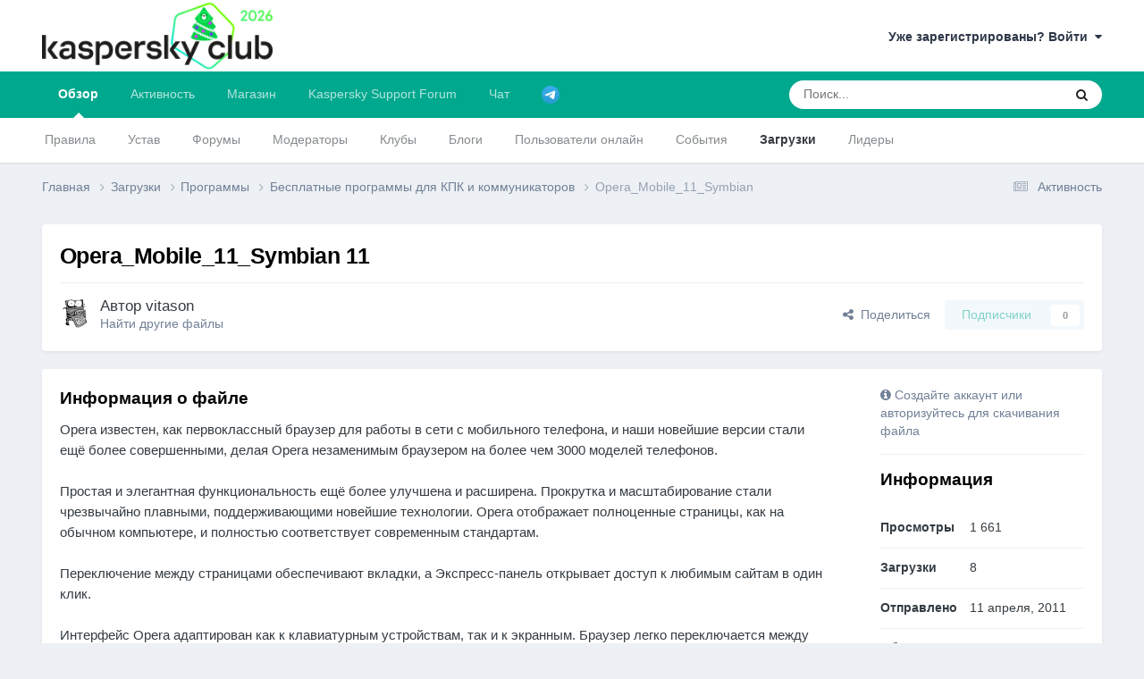

--- FILE ---
content_type: text/html;charset=UTF-8
request_url: https://forum.kasperskyclub.ru/files/file/927-opera_mobile_11_symbian/?tab=comments
body_size: 13817
content:
<!DOCTYPE html>
<html lang="ru-RU" dir="ltr">
	<head>
		<meta charset="utf-8">
		<title>Opera_Mobile_11_Symbian - Бесплатные программы для КПК и коммуникаторов - Kaspersky Club | Клуб «Лаборатории Касперского»</title>
		
		

	<meta name="viewport" content="width=device-width, initial-scale=1">


	
	
		<meta property="og:image" content="https://forum.kasperskyclub.ru/uploads/monthly_2020_07/300_center.png.d8f5c3c1fa41092bac3677933bc1dd7e.png">
	


	<meta name="twitter:card" content="summary_large_image" />


	
		<meta name="twitter:site" content="@Kaspersky_ru" />
	



	
		
			
				<meta property="og:title" content="Opera_Mobile_11_Symbian">
			
		
	

	
		
			
				<meta property="og:type" content="website">
			
		
	

	
		
			
				<meta property="og:url" content="https://forum.kasperskyclub.ru/files/file/927-opera_mobile_11_symbian/">
			
		
	

	
		
			
				<meta name="description" content="Opera известен, как первоклассный браузер для работы в сети с мобильного телефона, и наши новейшие версии стали ещё более совершенными, делая Opera незаменимым браузером на более чем 3000 моделей телефонов. Простая и элегантная функциональность ещё более улучшена и расширена. Прокрутка и масштаби...">
			
		
	

	
		
			
				<meta property="og:description" content="Opera известен, как первоклассный браузер для работы в сети с мобильного телефона, и наши новейшие версии стали ещё более совершенными, делая Opera незаменимым браузером на более чем 3000 моделей телефонов. Простая и элегантная функциональность ещё более улучшена и расширена. Прокрутка и масштаби...">
			
		
	

	
		
			
				<meta property="og:site_name" content="Kaspersky Club | Клуб «Лаборатории Касперского»">
			
		
	

	
		
			
				<meta property="og:locale" content="ru_RU">
			
		
	


	
		<link rel="canonical" href="https://forum.kasperskyclub.ru/files/file/927-opera_mobile_11_symbian/" />
	





<link rel="manifest" href="https://forum.kasperskyclub.ru/manifest.webmanifest/">
<meta name="msapplication-config" content="https://forum.kasperskyclub.ru/browserconfig.xml/">
<meta name="msapplication-starturl" content="/">
<meta name="application-name" content="Kaspersky Club | Клуб «Лаборатории Касперского»">
<meta name="apple-mobile-web-app-title" content="Kaspersky Club | Клуб «Лаборатории Касперского»">

	<meta name="theme-color" content="#ffffff">



	<link rel="mask-icon" href="https://forum.kasperskyclub.ru/uploads/monthly_2020_07/1968975483_KasperskyCLubLogoFlattened.svg?v=1731590099" color="#ffffff">




	

	
		
			<link rel="icon" sizes="36x36" href="https://forum.kasperskyclub.ru/uploads/monthly_2020_09/android-chrome-36x36.png?v=1731590099">
		
	

	
		
			<link rel="icon" sizes="48x48" href="https://forum.kasperskyclub.ru/uploads/monthly_2020_09/android-chrome-48x48.png?v=1731590099">
		
	

	
		
			<link rel="icon" sizes="72x72" href="https://forum.kasperskyclub.ru/uploads/monthly_2020_09/android-chrome-72x72.png?v=1731590099">
		
	

	
		
			<link rel="icon" sizes="96x96" href="https://forum.kasperskyclub.ru/uploads/monthly_2020_09/android-chrome-96x96.png?v=1731590099">
		
	

	
		
			<link rel="icon" sizes="144x144" href="https://forum.kasperskyclub.ru/uploads/monthly_2020_09/android-chrome-144x144.png?v=1731590099">
		
	

	
		
			<link rel="icon" sizes="192x192" href="https://forum.kasperskyclub.ru/uploads/monthly_2020_09/android-chrome-192x192.png?v=1731590099">
		
	

	
		
			<link rel="icon" sizes="256x256" href="https://forum.kasperskyclub.ru/uploads/monthly_2020_09/android-chrome-256x256.png?v=1731590099">
		
	

	
		
			<link rel="icon" sizes="384x384" href="https://forum.kasperskyclub.ru/uploads/monthly_2020_09/android-chrome-384x384.png?v=1731590099">
		
	

	
		
			<link rel="icon" sizes="512x512" href="https://forum.kasperskyclub.ru/uploads/monthly_2020_09/android-chrome-512x512.png?v=1731590099">
		
	

	
		
			<meta name="msapplication-square70x70logo" content="https://forum.kasperskyclub.ru/uploads/monthly_2020_09/msapplication-square70x70logo.png?v=1731590099"/>
		
	

	
		
			<meta name="msapplication-TileImage" content="https://forum.kasperskyclub.ru/uploads/monthly_2020_09/msapplication-TileImage.png?v=1731590099"/>
		
	

	
		
			<meta name="msapplication-square150x150logo" content="https://forum.kasperskyclub.ru/uploads/monthly_2020_09/msapplication-square150x150logo.png?v=1731590099"/>
		
	

	
		
			<meta name="msapplication-wide310x150logo" content="https://forum.kasperskyclub.ru/uploads/monthly_2020_09/msapplication-wide310x150logo.png?v=1731590099"/>
		
	

	
		
			<meta name="msapplication-square310x310logo" content="https://forum.kasperskyclub.ru/uploads/monthly_2020_09/msapplication-square310x310logo.png?v=1731590099"/>
		
	

	
		
			
				<link rel="apple-touch-icon" href="https://forum.kasperskyclub.ru/uploads/monthly_2020_09/apple-touch-icon-57x57.png?v=1731590099">
			
		
	

	
		
			
				<link rel="apple-touch-icon" sizes="60x60" href="https://forum.kasperskyclub.ru/uploads/monthly_2020_09/apple-touch-icon-60x60.png?v=1731590099">
			
		
	

	
		
			
				<link rel="apple-touch-icon" sizes="72x72" href="https://forum.kasperskyclub.ru/uploads/monthly_2020_09/apple-touch-icon-72x72.png?v=1731590099">
			
		
	

	
		
			
				<link rel="apple-touch-icon" sizes="76x76" href="https://forum.kasperskyclub.ru/uploads/monthly_2020_09/apple-touch-icon-76x76.png?v=1731590099">
			
		
	

	
		
			
				<link rel="apple-touch-icon" sizes="114x114" href="https://forum.kasperskyclub.ru/uploads/monthly_2020_09/apple-touch-icon-114x114.png?v=1731590099">
			
		
	

	
		
			
				<link rel="apple-touch-icon" sizes="120x120" href="https://forum.kasperskyclub.ru/uploads/monthly_2020_09/apple-touch-icon-120x120.png?v=1731590099">
			
		
	

	
		
			
				<link rel="apple-touch-icon" sizes="144x144" href="https://forum.kasperskyclub.ru/uploads/monthly_2020_09/apple-touch-icon-144x144.png?v=1731590099">
			
		
	

	
		
			
				<link rel="apple-touch-icon" sizes="152x152" href="https://forum.kasperskyclub.ru/uploads/monthly_2020_09/apple-touch-icon-152x152.png?v=1731590099">
			
		
	

	
		
			
				<link rel="apple-touch-icon" sizes="180x180" href="https://forum.kasperskyclub.ru/uploads/monthly_2020_09/apple-touch-icon-180x180.png?v=1731590099">
			
		
	





<link rel="preload" href="//forum.kasperskyclub.ru/applications/core/interface/font/fontawesome-webfont.woff2?v=4.7.0" as="font" crossorigin="anonymous">
		



	<link rel='stylesheet' href='https://forum.kasperskyclub.ru/uploads/css_built_6/341e4a57816af3ba440d891ca87450ff_framework.css?v=b9ba93a69e1767200242' media='all'>

	<link rel='stylesheet' href='https://forum.kasperskyclub.ru/uploads/css_built_6/05e81b71abe4f22d6eb8d1a929494829_responsive.css?v=b9ba93a69e1767200242' media='all'>

	<link rel='stylesheet' href='https://forum.kasperskyclub.ru/uploads/css_built_6/20446cf2d164adcc029377cb04d43d17_flags.css?v=b9ba93a69e1767200242' media='all'>

	<link rel='stylesheet' href='https://forum.kasperskyclub.ru/uploads/css_built_6/90eb5adf50a8c640f633d47fd7eb1778_core.css?v=b9ba93a69e1767200242' media='all'>

	<link rel='stylesheet' href='https://forum.kasperskyclub.ru/uploads/css_built_6/5a0da001ccc2200dc5625c3f3934497d_core_responsive.css?v=b9ba93a69e1767200242' media='all'>

	<link rel='stylesheet' href='https://forum.kasperskyclub.ru/uploads/css_built_6/ec0c06d47f161faa24112e8cbf0665bc_chatbox.css?v=b9ba93a69e1767200242' media='all'>

	<link rel='stylesheet' href='https://forum.kasperskyclub.ru/uploads/css_built_6/63225940445060c5a9f21d31e95bf58e_downloads.css?v=b9ba93a69e1767200242' media='all'>

	<link rel='stylesheet' href='https://forum.kasperskyclub.ru/uploads/css_built_6/20e9fb241d987e07d4fc702c601c3ed8_downloads_responsive.css?v=b9ba93a69e1767200242' media='all'>





<link rel='stylesheet' href='https://forum.kasperskyclub.ru/uploads/css_built_6/258adbb6e4f3e83cd3b355f84e3fa002_custom.css?v=b9ba93a69e1767200242' media='all'>




		
		

	
	<link rel='shortcut icon' href='https://forum.kasperskyclub.ru/uploads/monthly_2020_07/favicon.ico' type="image/x-icon">

<link rel="dns-prefetch" href="https://vk.com/">
<link rel="dns-prefetch" href="https://ajax.cloudflare.com/">
<link rel="preload" href="https://forum.kasperskyclub.ru/applications/core/interface/font/fontawesome-webfont.woff2?v=4.7.0" as="font" crossorigin>
<link rel="preload" href="https://forum.kasperskyclub.ru/applications/core/interface/font/icomoon.woff?v=-29n77j" as="font" crossorigin>       
	</head>
<body class="ipsApp ipsApp_front ipsJS_none ipsClearfix" data-controller="core.front.core.app"  data-message=""  data-pageapp="downloads" data-pagelocation="front" data-pagemodule="downloads" data-pagecontroller="view" data-pageid="927"  >
  <a href="#ipsLayout_mainArea" class="ipsHide" title="Перейти к основному содержанию на этой странице" accesskey="m">Перейти к содержанию</a>
		
			<div id="ipsLayout_header" class="ipsClearfix">
				





				<header>
					<div class="ipsLayout_container">
						


<a href='https://forum.kasperskyclub.ru/' id='elLogo' accesskey='1'><img src="https://forum.kasperskyclub.ru/uploads/monthly_2025_12/8.png.1b50e6cfef521ee4869dd532a7432b35.png.bafbca79fbfb4293e56827281922e894.png" alt='Kaspersky Club | Клуб «Лаборатории Касперского»'></a>

						

	<ul id="elUserNav" class="ipsList_inline cSignedOut ipsResponsive_showDesktop">
		
		
	


	<li class='cUserNav_icon ipsHide' id='elCart_container'></li>
	<li class='elUserNav_sep ipsHide' id='elCart_sep'></li>

<li id="elSignInLink">
			<a href="https://forum.kasperskyclub.ru/login/" data-ipsmenu-closeonclick="false" data-ipsmenu id="elUserSignIn">
				Уже зарегистрированы? Войти  <i class="fa fa-caret-down"></i>
			</a>
			
<div id='elUserSignIn_menu' class='ipsMenu ipsMenu_auto ipsHide'>
	<form accept-charset='utf-8' method='post' action='https://forum.kasperskyclub.ru/login/'>
		<input type="hidden" name="csrfKey" value="d51efbaf4bfd591e38a3805efd73765a">
		<input type="hidden" name="ref" value="aHR0cHM6Ly9mb3J1bS5rYXNwZXJza3ljbHViLnJ1L2ZpbGVzL2ZpbGUvOTI3LW9wZXJhX21vYmlsZV8xMV9zeW1iaWFuLz90YWI9Y29tbWVudHM=">
		<div data-role="loginForm">
			
			
			
				<div class="cLogin_popupSingle">
					
						<div class='ipsPadding:half ipsType_center'>
							

<button type="submit" name="_processLogin" value="11" class='ipsButton ipsButton_verySmall ipsButton_fullWidth ipsSocial ' style="background-color: #478f79">
	
		   Kaspersky Account   
	
</button>
						</div>
					
				</div>
			
		</div>
	</form>
</div>
		</li>
		
	</ul>

						
<ul class='ipsMobileHamburger ipsList_reset ipsResponsive_hideDesktop'>
	<li data-ipsDrawer data-ipsDrawer-drawerElem='#elMobileDrawer'>
		<a href='#' >
			
			
				
			
			
			
			<i class='fa fa-navicon'></i>
		</a>
	</li>
</ul>
					</div>
				</header>
				

	<nav data-controller='core.front.core.navBar' class=' ipsResponsive_showDesktop'>
		<div class='ipsNavBar_primary ipsLayout_container '>
			<ul data-role="primaryNavBar" class='ipsClearfix'>
				


	
		
		
			
		
		<li class='ipsNavBar_active' data-active id='elNavSecondary_1' data-role="navBarItem" data-navApp="core" data-navExt="CustomItem">
			
			
				<a href="https://forum.kasperskyclub.ru"  data-navItem-id="1" data-navDefault>
					Обзор<span class='ipsNavBar_active__identifier'></span>
				</a>
			
			
				<ul class='ipsNavBar_secondary ' data-role='secondaryNavBar'>
					


	
		
		
		<li  id='elNavSecondary_14' data-role="navBarItem" data-navApp="core" data-navExt="Guidelines">
			
			
				<a href="https://forum.kasperskyclub.ru/guidelines/"  data-navItem-id="14" >
					Правила<span class='ipsNavBar_active__identifier'></span>
				</a>
			
			
		</li>
	
	

	
		
		
		<li  id='elNavSecondary_43' data-role="navBarItem" data-navApp="core" data-navExt="CustomItem">
			
			
				<a href="https://forum.kasperskyclub.ru/index.php?showtopic=28785"  data-navItem-id="43" >
					Устав<span class='ipsNavBar_active__identifier'></span>
				</a>
			
			
		</li>
	
	

	
		
		
		<li  id='elNavSecondary_10' data-role="navBarItem" data-navApp="forums" data-navExt="Forums">
			
			
				<a href="https://forum.kasperskyclub.ru"  data-navItem-id="10" >
					Форумы<span class='ipsNavBar_active__identifier'></span>
				</a>
			
			
		</li>
	
	

	
		
		
		<li  id='elNavSecondary_53' data-role="navBarItem" data-navApp="core" data-navExt="StaffDirectory">
			
			
				<a href="https://forum.kasperskyclub.ru/staff/"  data-navItem-id="53" >
					Модераторы<span class='ipsNavBar_active__identifier'></span>
				</a>
			
			
		</li>
	
	

	
		
		
		<li  id='elNavSecondary_3' data-role="navBarItem" data-navApp="core" data-navExt="Clubs">
			
			
				<a href="https://forum.kasperskyclub.ru/clubs/"  data-navItem-id="3" >
					Клубы<span class='ipsNavBar_active__identifier'></span>
				</a>
			
			
		</li>
	
	

	
		
		
		<li  id='elNavSecondary_11' data-role="navBarItem" data-navApp="blog" data-navExt="Blogs">
			
			
				<a href="https://forum.kasperskyclub.ru/blogs/"  data-navItem-id="11" >
					Блоги<span class='ipsNavBar_active__identifier'></span>
				</a>
			
			
		</li>
	
	

	
		
		
		<li  id='elNavSecondary_16' data-role="navBarItem" data-navApp="core" data-navExt="OnlineUsers">
			
			
				<a href="https://forum.kasperskyclub.ru/online/"  data-navItem-id="16" >
					Пользователи онлайн<span class='ipsNavBar_active__identifier'></span>
				</a>
			
			
		</li>
	
	

	
		
		
		<li  id='elNavSecondary_13' data-role="navBarItem" data-navApp="calendar" data-navExt="Calendar">
			
			
				<a href="https://forum.kasperskyclub.ru/events/"  data-navItem-id="13" >
					События<span class='ipsNavBar_active__identifier'></span>
				</a>
			
			
		</li>
	
	

	
		
		
			
		
		<li class='ipsNavBar_active' data-active id='elNavSecondary_12' data-role="navBarItem" data-navApp="downloads" data-navExt="Downloads">
			
			
				<a href="https://forum.kasperskyclub.ru/files/"  data-navItem-id="12" data-navDefault>
					Загрузки<span class='ipsNavBar_active__identifier'></span>
				</a>
			
			
		</li>
	
	

	
		
		
		<li  id='elNavSecondary_17' data-role="navBarItem" data-navApp="core" data-navExt="Leaderboard">
			
			
				<a href="https://forum.kasperskyclub.ru/leaderboard/"  data-navItem-id="17" >
					Лидеры<span class='ipsNavBar_active__identifier'></span>
				</a>
			
			
		</li>
	
	

					<li class='ipsHide' id='elNavigationMore_1' data-role='navMore'>
						<a href='#' data-ipsMenu data-ipsMenu-appendTo='#elNavigationMore_1' id='elNavigationMore_1_dropdown'>Больше <i class='fa fa-caret-down'></i></a>
						<ul class='ipsHide ipsMenu ipsMenu_auto' id='elNavigationMore_1_dropdown_menu' data-role='moreDropdown'></ul>
					</li>
				</ul>
			
		</li>
	
	

	
		
		
		<li  id='elNavSecondary_2' data-role="navBarItem" data-navApp="core" data-navExt="CustomItem">
			
			
				<a href="https://forum.kasperskyclub.ru/discover/"  data-navItem-id="2" >
					Активность<span class='ipsNavBar_active__identifier'></span>
				</a>
			
			
				<ul class='ipsNavBar_secondary ipsHide' data-role='secondaryNavBar'>
					


	
		
		
		<li  id='elNavSecondary_4' data-role="navBarItem" data-navApp="core" data-navExt="AllActivity">
			
			
				<a href="https://forum.kasperskyclub.ru/discover/"  data-navItem-id="4" >
					Активность<span class='ipsNavBar_active__identifier'></span>
				</a>
			
			
		</li>
	
	

	
	

	
	

	
	

	
		
		
		<li  id='elNavSecondary_8' data-role="navBarItem" data-navApp="core" data-navExt="Search">
			
			
				<a href="https://forum.kasperskyclub.ru/search/"  data-navItem-id="8" >
					Поиск<span class='ipsNavBar_active__identifier'></span>
				</a>
			
			
		</li>
	
	

	
		
		
		<li  id='elNavSecondary_9' data-role="navBarItem" data-navApp="core" data-navExt="Promoted">
			
			
				<a href="https://forum.kasperskyclub.ru/ourpicks/"  data-navItem-id="9" >
					Избранное<span class='ipsNavBar_active__identifier'></span>
				</a>
			
			
		</li>
	
	

					<li class='ipsHide' id='elNavigationMore_2' data-role='navMore'>
						<a href='#' data-ipsMenu data-ipsMenu-appendTo='#elNavigationMore_2' id='elNavigationMore_2_dropdown'>Больше <i class='fa fa-caret-down'></i></a>
						<ul class='ipsHide ipsMenu ipsMenu_auto' id='elNavigationMore_2_dropdown_menu' data-role='moreDropdown'></ul>
					</li>
				</ul>
			
		</li>
	
	

	
		
		
		<li  id='elNavSecondary_19' data-role="navBarItem" data-navApp="nexus" data-navExt="Store">
			
			
				<a href="https://forum.kasperskyclub.ru/store/"  data-navItem-id="19" >
					Магазин<span class='ipsNavBar_active__identifier'></span>
				</a>
			
			
				<ul class='ipsNavBar_secondary ipsHide' data-role='secondaryNavBar'>
					


	
		
		
		<li  id='elNavSecondary_20' data-role="navBarItem" data-navApp="nexus" data-navExt="Store">
			
			
				<a href="https://forum.kasperskyclub.ru/store/"  data-navItem-id="20" >
					Магазин<span class='ipsNavBar_active__identifier'></span>
				</a>
			
			
		</li>
	
	

	
	

	
	

	
	

	
	

	
	

	
	

					<li class='ipsHide' id='elNavigationMore_19' data-role='navMore'>
						<a href='#' data-ipsMenu data-ipsMenu-appendTo='#elNavigationMore_19' id='elNavigationMore_19_dropdown'>Больше <i class='fa fa-caret-down'></i></a>
						<ul class='ipsHide ipsMenu ipsMenu_auto' id='elNavigationMore_19_dropdown_menu' data-role='moreDropdown'></ul>
					</li>
				</ul>
			
		</li>
	
	

	
	

	
	

	
		
		
		<li  id='elNavSecondary_45' data-role="navBarItem" data-navApp="core" data-navExt="CustomItem">
			
			
				<a href="https://kas.pr/bu8w" target='_blank' rel="noopener" data-navItem-id="45" >
					Kaspersky Support Forum<span class='ipsNavBar_active__identifier'></span>
				</a>
			
			
				<ul class='ipsNavBar_secondary ipsHide' data-role='secondaryNavBar'>
					


	
		
		
		<li  id='elNavSecondary_49' data-role="navBarItem" data-navApp="core" data-navExt="CustomItem">
			
			
				<a href="https://forum.kaspersky.com/forum/%D0%BF%D1%80%D0%BE%D0%B4%D1%83%D0%BA%D1%82%D1%8B-%D0%B4%D0%BB%D1%8F-%D0%B4%D0%BE%D0%BC%D0%B0-18/" target='_blank' rel="noopener" data-navItem-id="49" >
					Продукты для дома<span class='ipsNavBar_active__identifier'></span>
				</a>
			
			
		</li>
	
	

	
		
		
		<li  id='elNavSecondary_50' data-role="navBarItem" data-navApp="core" data-navExt="CustomItem">
			
			
				<a href="https://forum.kaspersky.com/forum/%D0%BF%D1%80%D0%BE%D0%B4%D1%83%D0%BA%D1%82%D1%8B-%D0%B4%D0%BB%D1%8F-%D0%B1%D0%B8%D0%B7%D0%BD%D0%B5%D1%81%D0%B0-30/" target='_blank' rel="noopener" data-navItem-id="50" >
					Продукты для бизнеса<span class='ipsNavBar_active__identifier'></span>
				</a>
			
			
		</li>
	
	

					<li class='ipsHide' id='elNavigationMore_45' data-role='navMore'>
						<a href='#' data-ipsMenu data-ipsMenu-appendTo='#elNavigationMore_45' id='elNavigationMore_45_dropdown'>Больше <i class='fa fa-caret-down'></i></a>
						<ul class='ipsHide ipsMenu ipsMenu_auto' id='elNavigationMore_45_dropdown_menu' data-role='moreDropdown'></ul>
					</li>
				</ul>
			
		</li>
	
	

	
		
		
		<li  id='elNavSecondary_51' data-role="navBarItem" data-navApp="bimchatbox" data-navExt="Chatbox">
			
			
				<a href="https://forum.kasperskyclub.ru/bimchatbox/"  data-navItem-id="51" >
					Чат<span class='ipsNavBar_active__identifier'></span>
				</a>
			
			
		</li>
	
	

	
		
		
		<li  id='elNavSecondary_52' data-role="navBarItem" data-navApp="core" data-navExt="CustomItem">
			
			
				<a href="https://t.me/kasperskyclub" target='_blank' rel="noopener" data-navItem-id="52" >
					<img src="[data-uri]"><span class='ipsNavBar_active__identifier'></span>
				</a>
			
			
		</li>
	
	

				<li class='ipsHide' id='elNavigationMore' data-role='navMore'>
					<a href='#' data-ipsMenu data-ipsMenu-appendTo='#elNavigationMore' id='elNavigationMore_dropdown'>Больше</a>
					<ul class='ipsNavBar_secondary ipsHide' data-role='secondaryNavBar'>
						<li class='ipsHide' id='elNavigationMore_more' data-role='navMore'>
							<a href='#' data-ipsMenu data-ipsMenu-appendTo='#elNavigationMore_more' id='elNavigationMore_more_dropdown'>Больше <i class='fa fa-caret-down'></i></a>
							<ul class='ipsHide ipsMenu ipsMenu_auto' id='elNavigationMore_more_dropdown_menu' data-role='moreDropdown'></ul>
						</li>
					</ul>
				</li>
			</ul>
			

	<div id="elSearchWrapper">
		<div id='elSearch' data-controller="core.front.core.quickSearch">
			<form accept-charset='utf-8' action='//forum.kasperskyclub.ru/search/?do=quicksearch' method='post'>
                <input type='search' id='elSearchField' placeholder='Поиск...' name='q' autocomplete='off' aria-label='Поиск'>
                <details class='cSearchFilter'>
                    <summary class='cSearchFilter__text'></summary>
                    <ul class='cSearchFilter__menu'>
                        
                        <li><label><input type="radio" name="type" value="all" ><span class='cSearchFilter__menuText'>Везде</span></label></li>
                        
                            
                                <li><label><input type="radio" name="type" value='contextual_{&quot;type&quot;:&quot;downloads_file&quot;,&quot;nodes&quot;:31}' checked><span class='cSearchFilter__menuText'>Эта категория</span></label></li>
                            
                                <li><label><input type="radio" name="type" value='contextual_{&quot;type&quot;:&quot;downloads_file&quot;,&quot;item&quot;:927}' checked><span class='cSearchFilter__menuText'>Этот файл</span></label></li>
                            
                        
                        
                            <li><label><input type="radio" name="type" value="forums_topic"><span class='cSearchFilter__menuText'>Темы</span></label></li>
                        
                            <li><label><input type="radio" name="type" value="blog_entry"><span class='cSearchFilter__menuText'>Записи блога</span></label></li>
                        
                            <li><label><input type="radio" name="type" value="downloads_file"><span class='cSearchFilter__menuText'>Файлы</span></label></li>
                        
                            <li><label><input type="radio" name="type" value="calendar_event"><span class='cSearchFilter__menuText'>События</span></label></li>
                        
                            <li><label><input type="radio" name="type" value="nexus_package_item"><span class='cSearchFilter__menuText'>Продукты</span></label></li>
                        
                    </ul>
                </details>
				<button class='cSearchSubmit' type="submit" aria-label='Поиск'><i class="fa fa-search"></i></button>
			</form>
		</div>
	</div>

		</div>
	</nav>

				
<ul id='elMobileNav' class='ipsResponsive_hideDesktop' data-controller='core.front.core.mobileNav'>
	
		
			
			
				
				
			
				
				
			
				
					<li id='elMobileBreadcrumb'>
						<a href='https://forum.kasperskyclub.ru/files/category/31-%D0%B1%D0%B5%D1%81%D0%BF%D0%BB%D0%B0%D1%82%D0%BD%D1%8B%D0%B5-%D0%BF%D1%80%D0%BE%D0%B3%D1%80%D0%B0%D0%BC%D0%BC%D1%8B-%D0%B4%D0%BB%D1%8F-%D0%BA%D0%BF%D0%BA-%D0%B8-%D0%BA%D0%BE%D0%BC%D0%BC%D1%83%D0%BD%D0%B8%D0%BA%D0%B0%D1%82%D0%BE%D1%80%D0%BE%D0%B2/'>
							<span>Бесплатные программы для КПК и коммуникаторов</span>
						</a>
					</li>
				
				
			
				
				
			
		
	
	
	
	<li >
		<a data-action="defaultStream" href='https://forum.kasperskyclub.ru/discover/'><i class="fa fa-newspaper-o" aria-hidden="true"></i></a>
	</li>

	

	
		<li class='ipsJS_show'>
			<a href='https://forum.kasperskyclub.ru/search/'><i class='fa fa-search'></i></a>
		</li>
	
</ul>
			</div>
		
		<main id="ipsLayout_body" class="ipsLayout_container">
			<div id="ipsLayout_contentArea">
				<div id="ipsLayout_contentWrapper">
					
<nav class='ipsBreadcrumb ipsBreadcrumb_top ipsFaded_withHover'>
	

	<ul class='ipsList_inline ipsPos_right'>
		
		<li >
			<a data-action="defaultStream" class='ipsType_light '  href='https://forum.kasperskyclub.ru/discover/'><i class="fa fa-newspaper-o" aria-hidden="true"></i> <span>Активность</span></a>
		</li>
		
	</ul>

	<ul data-role="breadcrumbList">
		<li>
			<a title="Главная" href='https://forum.kasperskyclub.ru/'>
				<span>Главная <i class='fa fa-angle-right'></i></span>
			</a>
		</li>
		
		
			<li>
				
					<a href='https://forum.kasperskyclub.ru/files/'>
						<span>Загрузки <i class='fa fa-angle-right' aria-hidden="true"></i></span>
					</a>
				
			</li>
		
			<li>
				
					<a href='https://forum.kasperskyclub.ru/files/category/8-%D0%BF%D1%80%D0%BE%D0%B3%D1%80%D0%B0%D0%BC%D0%BC%D1%8B/'>
						<span>Программы <i class='fa fa-angle-right' aria-hidden="true"></i></span>
					</a>
				
			</li>
		
			<li>
				
					<a href='https://forum.kasperskyclub.ru/files/category/31-%D0%B1%D0%B5%D1%81%D0%BF%D0%BB%D0%B0%D1%82%D0%BD%D1%8B%D0%B5-%D0%BF%D1%80%D0%BE%D0%B3%D1%80%D0%B0%D0%BC%D0%BC%D1%8B-%D0%B4%D0%BB%D1%8F-%D0%BA%D0%BF%D0%BA-%D0%B8-%D0%BA%D0%BE%D0%BC%D0%BC%D1%83%D0%BD%D0%B8%D0%BA%D0%B0%D1%82%D0%BE%D1%80%D0%BE%D0%B2/'>
						<span>Бесплатные программы для КПК и коммуникаторов <i class='fa fa-angle-right' aria-hidden="true"></i></span>
					</a>
				
			</li>
		
			<li>
				
					Opera_Mobile_11_Symbian
				
			</li>
		
	</ul>
</nav>
					
					<div id="ipsLayout_mainArea">
						
						
						
						

	




						



<div>
	<div class=" ipsClearfix ipsMargin_bottom">
		<div >
			<div class="ipsPageHeader ipsResponsive_pull ipsBox ipsPadding">
				<div class="ipsFlex ipsFlex-ai:center ipsFlex-fw:wrap ipsGap:4">
					<div class="ipsFlex-flex:11">
						<h1 class="ipsType_pageTitle ipsContained_container">
							
							
							
							
							
							
								<span class="ipsType_break ipsContained">Opera_Mobile_11_Symbian 11</span>
							
						</h1>

						

						
					</div>
					
				</div>
				<hr class="ipsHr">
				<div class="ipsPageHeader__meta ipsFlex ipsFlex-jc:between ipsFlex-ai:center ipsFlex-fw:wrap ipsGap:3">
					<div class="ipsFlex-flex:11">
						<div class="ipsPhotoPanel ipsPhotoPanel_tiny ipsClearfix">
							

	<span class='ipsUserPhoto ipsUserPhoto_tiny '>
		<img src='https://forum.kasperskyclub.ru/uploads/profile/photo-12321.gif' alt='vitason' loading="lazy">
	</span>

							<div>
								<p class="ipsType_reset ipsType_large ipsType_blendLinks">
									Автор 


vitason
									
								</p>
								
								<ul class="ipsList_inline ipsType_light ipsType_blendLinks">
									
										<li><a href="https://forum.kasperskyclub.ru/profile/12321-vitason/content/?type=downloads_file">Найти другие файлы</a></li>
									
									
								</ul>
								
							</div>
						</div>
					</div>
					<div class="ipsFlex-flex:01 ipsResponsive_hidePhone">
						<div class="ipsShareLinks">
							
								


    <a href='#elShareItem_1116914533_menu' id='elShareItem_1116914533' data-ipsMenu class='ipsShareButton ipsButton ipsButton_verySmall ipsButton_link ipsButton_link--light'>
        <span><i class='fa fa-share-alt'></i></span> &nbsp;Поделиться
    </a>

    <div class='ipsPadding ipsMenu ipsMenu_normal ipsHide' id='elShareItem_1116914533_menu' data-controller="core.front.core.sharelink">
        
        
        	
        
        <span data-ipsCopy data-ipsCopy-flashmessage>
            <a href="https://forum.kasperskyclub.ru/files/file/927-opera_mobile_11_symbian/" class="ipsButton ipsButton_light ipsButton_small ipsButton_fullWidth" data-role="copyButton" data-clipboard-text="https://forum.kasperskyclub.ru/files/file/927-opera_mobile_11_symbian/" data-ipstooltip title='Скопировать в буфер обмена'><i class="fa fa-clone"></i> https://forum.kasperskyclub.ru/files/file/927-opera_mobile_11_symbian/</a>
        </span>
        <ul class='ipsShareLinks ipsMargin_top:half'>
            
                <li>
<a href="https://x.com/share?url=https%3A%2F%2Fforum.kasperskyclub.ru%2Ffiles%2Ffile%2F927-opera_mobile_11_symbian%2F" class="cShareLink cShareLink_x" target="_blank" data-role="shareLink" title='Поделиться в X' data-ipsTooltip rel='nofollow noopener'>
    <i class="fa fa-x"></i>
</a></li>
            
                <li>
<a href="https://www.facebook.com/sharer/sharer.php?u=https%3A%2F%2Fforum.kasperskyclub.ru%2Ffiles%2Ffile%2F927-opera_mobile_11_symbian%2F" class="cShareLink cShareLink_facebook" target="_blank" data-role="shareLink" title='Поделиться в Facebook' data-ipsTooltip rel='noopener nofollow'>
	<i class="fa fa-facebook"></i>
</a></li>
            
                <li>
<a href="https://www.linkedin.com/shareArticle?mini=true&amp;url=https%3A%2F%2Fforum.kasperskyclub.ru%2Ffiles%2Ffile%2F927-opera_mobile_11_symbian%2F&amp;title=Opera_Mobile_11_Symbian" rel="nofollow noopener" class="cShareLink cShareLink_linkedin" target="_blank" data-role="shareLink" title='Поделиться в LinkedIn' data-ipsTooltip>
	<i class="fa fa-linkedin"></i>
</a></li>
            
                <li>
<a href="mailto:?subject=Opera_Mobile_11_Symbian&body=https%3A%2F%2Fforum.kasperskyclub.ru%2Ffiles%2Ffile%2F927-opera_mobile_11_symbian%2F" rel='nofollow' class='cShareLink cShareLink_email' title='Поделиться по email' data-ipsTooltip>
	<i class="fa fa-envelope"></i>
</a></li>
            
        </ul>
        
            <hr class='ipsHr'>
            <button class='ipsHide ipsButton ipsButton_verySmall ipsButton_light ipsButton_fullWidth ipsMargin_top:half' data-controller='core.front.core.webshare' data-role='webShare' data-webShareTitle='Opera_Mobile_11_Symbian' data-webShareText='Opera_Mobile_11_Symbian' data-webShareUrl='https://forum.kasperskyclub.ru/files/file/927-opera_mobile_11_symbian/'>Поделиться</button>
        
    </div>

							
							

								
                            

							



							

<div data-followApp='downloads' data-followArea='file' data-followID='927' data-controller='core.front.core.followButton'>
	

	<a href='https://forum.kasperskyclub.ru/login/' rel="nofollow" class="ipsFollow ipsPos_middle ipsButton ipsButton_light ipsButton_verySmall ipsButton_disabled" data-role="followButton" data-ipsTooltip title='Авторизация'>
		<span>Подписчики</span>
		<span class='ipsCommentCount'>0</span>
	</a>

</div>
						</div>
					</div>
				</div>
			</div>
		</div>
	</div>

	


    
	
	

	<div class="ipsBox ipsResponsive_pull">
		 
		<div class="ipsColumns ipsColumns_collapsePhone">
			<article class="ipsColumn ipsColumn_fluid">
				
				

				<div class="ipsPadding">
				
					<section class="ipsType_normal ">
						<h2 class="ipsType_sectionHead ipsMargin_bottom:half">Информация о файле</h2>
						<div class="ipsType_richText ipsContained ipsType_break ipsSpacer_bottom" data-controller="core.front.core.lightboxedImages">
							
<p>Opera известен, как первоклассный браузер для работы в сети с мобильного телефона, и наши новейшие версии стали ещё более совершенными, делая Opera незаменимым браузером на более чем 3000 моделей телефонов.</p>
<p> </p>
<p>Простая и элегантная функциональность ещё более улучшена и расширена. Прокрутка и масштабирование стали чрезвычайно плавными, поддерживающими новейшие технологии. Opera отображает полноценные страницы, как на обычном компьютере, и полностью соответствует современным стандартам.</p>
<p> </p>
<p>Переключение между страницами обеспечивают вкладки, а Экспресс-панель открывает доступ к любимым сайтам в один клик.</p>
<p> </p>
<p>Интерфейс Opera адаптирован как к клавиатурным устройствам, так и к экранным. Браузер легко переключается между портретным и альбомным режимом отображения страниц, а также позволяет настраивать размер шрифта для комфортного чтения.</p>

						</div>
						
						

						
					</section>
				
				</div>
			</article>
			<aside class="ipsColumn ipsColumn_wide">
				<div class="ipsPadding">
					<ul class="ipsToolList ipsToolList_vertical ipsClearfix">
						
							
								

<span class="ipsType_light ipsType_blendLinks ipsResponsive_hidePhone ipsResponsive_inline"><i class="fa fa-info-circle"></i> Создайте аккаунт или авторизуйтесь для скачивания файла</span>

							
						
						
					</ul>
					<hr class="ipsHr">

				
				<h2 class="ipsType_sectionHead">Информация</h2>
				<ul class="ipsDataList ipsDataList_reducedSpacing ipsSpacer_top">
					<li class="ipsDataItem">
						<span class="ipsDataItem_generic ipsDataItem_size3"><strong>Просмотры</strong></span>
						<span class="ipsDataItem_generic cFileInfoData">1 661</span>
					</li>
					
					
						<li class="ipsDataItem">
							<span class="ipsDataItem_generic ipsDataItem_size3"><strong>Загрузки</strong></span>
							<span class="ipsDataItem_generic cFileInfoData">8</span>
						</li>
					
					<li class="ipsDataItem">
						<span class="ipsDataItem_generic ipsDataItem_size3"><strong>Отправлено</strong></span>
						<span class="ipsDataItem_generic cFileInfoData"><time datetime='2011-04-11T11:19:18Z' title='11.04.2011 11:19' data-short='14 г.'>11 апреля, 2011</time></span>
					</li>
					
					
						<li class="ipsDataItem">
							<span class="ipsDataItem_generic ipsDataItem_size3"><strong>Обновлено</strong></span>
							<span class="ipsDataItem_generic cFileInfoData"><time datetime='1970-01-01T00:00:00Z' title='01.01.1970 00:00' data-short='56 г.'>1 января, 1970</time></span>
						</li>
					
					
					

					
				</ul>
				</div>
			</aside>
		</div>
		
			<div class="ipsItemControls cDownloadsItemControls">
				
					

	<div data-controller='core.front.core.reaction' class='ipsItemControls_right ipsClearfix '>	
		<div class='ipsReact ipsPos_right'>
			
				
				<div class='ipsReact_blurb ipsHide' data-role='reactionBlurb'>
					
				</div>
			
			
			
		</div>
	</div>

				
				
			</div>
		
	</div>

	<div class="ipsBox ipsPadding ipsResponsive_pull ipsResponsive_showPhone ipsMargin_top">
		<div class="ipsShareLinks">
			

			
				


    <a href='#elShareItem_744706126_menu' id='elShareItem_744706126' data-ipsMenu class='ipsShareButton ipsButton ipsButton_verySmall ipsButton_light '>
        <span><i class='fa fa-share-alt'></i></span> &nbsp;Поделиться
    </a>

    <div class='ipsPadding ipsMenu ipsMenu_normal ipsHide' id='elShareItem_744706126_menu' data-controller="core.front.core.sharelink">
        
        
        	
        
        <span data-ipsCopy data-ipsCopy-flashmessage>
            <a href="https://forum.kasperskyclub.ru/files/file/927-opera_mobile_11_symbian/" class="ipsButton ipsButton_light ipsButton_small ipsButton_fullWidth" data-role="copyButton" data-clipboard-text="https://forum.kasperskyclub.ru/files/file/927-opera_mobile_11_symbian/" data-ipstooltip title='Скопировать в буфер обмена'><i class="fa fa-clone"></i> https://forum.kasperskyclub.ru/files/file/927-opera_mobile_11_symbian/</a>
        </span>
        <ul class='ipsShareLinks ipsMargin_top:half'>
            
                <li>
<a href="https://x.com/share?url=https%3A%2F%2Fforum.kasperskyclub.ru%2Ffiles%2Ffile%2F927-opera_mobile_11_symbian%2F" class="cShareLink cShareLink_x" target="_blank" data-role="shareLink" title='Поделиться в X' data-ipsTooltip rel='nofollow noopener'>
    <i class="fa fa-x"></i>
</a></li>
            
                <li>
<a href="https://www.facebook.com/sharer/sharer.php?u=https%3A%2F%2Fforum.kasperskyclub.ru%2Ffiles%2Ffile%2F927-opera_mobile_11_symbian%2F" class="cShareLink cShareLink_facebook" target="_blank" data-role="shareLink" title='Поделиться в Facebook' data-ipsTooltip rel='noopener nofollow'>
	<i class="fa fa-facebook"></i>
</a></li>
            
                <li>
<a href="https://www.linkedin.com/shareArticle?mini=true&amp;url=https%3A%2F%2Fforum.kasperskyclub.ru%2Ffiles%2Ffile%2F927-opera_mobile_11_symbian%2F&amp;title=Opera_Mobile_11_Symbian" rel="nofollow noopener" class="cShareLink cShareLink_linkedin" target="_blank" data-role="shareLink" title='Поделиться в LinkedIn' data-ipsTooltip>
	<i class="fa fa-linkedin"></i>
</a></li>
            
                <li>
<a href="mailto:?subject=Opera_Mobile_11_Symbian&body=https%3A%2F%2Fforum.kasperskyclub.ru%2Ffiles%2Ffile%2F927-opera_mobile_11_symbian%2F" rel='nofollow' class='cShareLink cShareLink_email' title='Поделиться по email' data-ipsTooltip>
	<i class="fa fa-envelope"></i>
</a></li>
            
        </ul>
        
            <hr class='ipsHr'>
            <button class='ipsHide ipsButton ipsButton_verySmall ipsButton_light ipsButton_fullWidth ipsMargin_top:half' data-controller='core.front.core.webshare' data-role='webShare' data-webShareTitle='Opera_Mobile_11_Symbian' data-webShareText='Opera_Mobile_11_Symbian' data-webShareUrl='https://forum.kasperskyclub.ru/files/file/927-opera_mobile_11_symbian/'>Поделиться</button>
        
    </div>

			
				
            

			

<div data-followApp='downloads' data-followArea='file' data-followID='927' data-controller='core.front.core.followButton'>
	

	<a href='https://forum.kasperskyclub.ru/login/' rel="nofollow" class="ipsFollow ipsPos_middle ipsButton ipsButton_light ipsButton_verySmall ipsButton_disabled" data-role="followButton" data-ipsTooltip title='Авторизация'>
		<span>Подписчики</span>
		<span class='ipsCommentCount'>0</span>
	</a>

</div>
			



		</div>
	</div>
	
	
		<div class="ipsPager ipsSpacer_top">
			<div class="ipsPager_prev">
				
			</div>
			
				<div class="ipsPager_next">
					<a href="https://forum.kasperskyclub.ru/files/file/582-%D1%8D%D0%BC%D1%83%D0%BB%D1%8F%D1%82%D0%BE%D1%80-%D1%82%D0%B5%D0%BB%D0%B5%D1%84%D0%BE%D0%BD%D0%B0/" title="Следующий файл">
						<span class="ipsPager_type">Следующий файл</span>
						<span class="ipsPager_title ipsType_light ipsTruncate ipsTruncate_line">Эмулятор телефона</span>
					</a>
				</div>
			
		</div>
		<hr class="ipsHr">
	

	
		<a id="replies"></a>
		<h2 class="ipsHide">Обратная связь</h2>
		<div class="ipsMargin_top">
<div class='ipsResponsive_pull' data-controller='core.front.core.commentsWrapper' data-tabsId='1711aac2ed08680bf714d60d52fbcc2a'>
	
<div class='ipsTabs ipsClearfix' id='elTabs_1711aac2ed08680bf714d60d52fbcc2a' data-ipsTabBar data-ipsTabBar-contentArea='#ipsTabs_content_1711aac2ed08680bf714d60d52fbcc2a' >
	<a href='#elTabs_1711aac2ed08680bf714d60d52fbcc2a' ></a>
	<ul role='tablist'>
		
			<li>
				<a href='https://forum.kasperskyclub.ru/files/file/927-opera_mobile_11_symbian/?tab=comments' id='1711aac2ed08680bf714d60d52fbcc2a_tab_comments' class="ipsTabs_item ipsTabs_activeItem" title='0 Комментариев' role="tab" aria-selected="true">
					0 Комментариев
				</a>
			</li>
		
	</ul>
</div>
<section id='ipsTabs_content_1711aac2ed08680bf714d60d52fbcc2a' class='ipsTabs_panels ipsTabs_contained'>
	
		
			<div id='ipsTabs_elTabs_1711aac2ed08680bf714d60d52fbcc2a_1711aac2ed08680bf714d60d52fbcc2a_tab_comments_panel' class="ipsTabs_panel" aria-labelledby="1711aac2ed08680bf714d60d52fbcc2a_tab_comments" aria-hidden="false">
				
<div data-controller='core.front.core.commentFeed, core.front.core.ignoredComments' data-autoPoll data-commentsType='comments' data-baseURL='https://forum.kasperskyclub.ru/files/file/927-opera_mobile_11_symbian/' data-lastPage data-feedID='file-927' id='comments'>
	

<div data-controller='core.front.core.recommendedComments' data-url='https://forum.kasperskyclub.ru/files/file/927-opera_mobile_11_symbian/?tab=comments&amp;recommended=comments' class='ipsRecommendedComments ipsHide'>
	<div data-role="recommendedComments">
		<h2 class='ipsType_sectionHead ipsType_large ipsType_bold ipsMargin_bottom'>Рекомендуемые комментарии</h2>
		
	</div>
</div>

	



	
	
	<div data-role='commentFeed' data-controller='core.front.core.moderation'>
		
			<p class='ipsType_normal ipsType_light ipsType_reset' data-role='noComments'>Комментариев нет</p>
		
	</div>
	
	
		<div class='ipsAreaBackground ipsPad ipsSpacer_top' data-role='replyArea'>
			
				
				

<div>
	<input type="hidden" name="csrfKey" value="d51efbaf4bfd591e38a3805efd73765a">
	
		<div class='ipsType_center ipsPad'>
			<h2 class='ipsType_pageTitle'>Пожалуйста, войдите, чтобы комментировать</h2>
			<p class='ipsType_light ipsType_normal ipsType_reset ipsSpacer_top ipsSpacer_half'>Вы сможете оставить комментарий после входа в</p>
			<br>
			<br>
			<a href='https://forum.kasperskyclub.ru/login/?ref=aHR0cHM6Ly9mb3J1bS5rYXNwZXJza3ljbHViLnJ1L2ZpbGVzL2ZpbGUvOTI3LW9wZXJhX21vYmlsZV8xMV9zeW1iaWFuLyNyZXBseUZvcm0=' data-ipsDialog data-ipsDialog-size='medium' data-ipsDialog-remoteVerify="false" data-ipsDialog-title="Войти" class='ipsButton ipsButton_alternate ipsButton_large'>Войти</a>
		</div>
	
</div>
			
		</div>
	
</div>
			</div>
		
	
</section>

</div></div>
	
</div>


						


					</div>
					




					
<nav class='ipsBreadcrumb ipsBreadcrumb_bottom ipsFaded_withHover'>
	
		


	

	<ul class='ipsList_inline ipsPos_right'>
		
		<li >
			<a data-action="defaultStream" class='ipsType_light '  href='https://forum.kasperskyclub.ru/discover/'><i class="fa fa-newspaper-o" aria-hidden="true"></i> <span>Активность</span></a>
		</li>
		
	</ul>

	<ul data-role="breadcrumbList">
		<li>
			<a title="Главная" href='https://forum.kasperskyclub.ru/'>
				<span>Главная <i class='fa fa-angle-right'></i></span>
			</a>
		</li>
		
		
			<li>
				
					<a href='https://forum.kasperskyclub.ru/files/'>
						<span>Загрузки <i class='fa fa-angle-right' aria-hidden="true"></i></span>
					</a>
				
			</li>
		
			<li>
				
					<a href='https://forum.kasperskyclub.ru/files/category/8-%D0%BF%D1%80%D0%BE%D0%B3%D1%80%D0%B0%D0%BC%D0%BC%D1%8B/'>
						<span>Программы <i class='fa fa-angle-right' aria-hidden="true"></i></span>
					</a>
				
			</li>
		
			<li>
				
					<a href='https://forum.kasperskyclub.ru/files/category/31-%D0%B1%D0%B5%D1%81%D0%BF%D0%BB%D0%B0%D1%82%D0%BD%D1%8B%D0%B5-%D0%BF%D1%80%D0%BE%D0%B3%D1%80%D0%B0%D0%BC%D0%BC%D1%8B-%D0%B4%D0%BB%D1%8F-%D0%BA%D0%BF%D0%BA-%D0%B8-%D0%BA%D0%BE%D0%BC%D0%BC%D1%83%D0%BD%D0%B8%D0%BA%D0%B0%D1%82%D0%BE%D1%80%D0%BE%D0%B2/'>
						<span>Бесплатные программы для КПК и коммуникаторов <i class='fa fa-angle-right' aria-hidden="true"></i></span>
					</a>
				
			</li>
		
			<li>
				
					Opera_Mobile_11_Symbian
				
			</li>
		
	</ul>
</nav>
				</div>
			</div>
			
		</main>
		
			<footer id="ipsLayout_footer" class="ipsClearfix">
				<div class="ipsLayout_container">
					
					


<ul class='ipsList_inline ipsType_center ipsSpacer_top' id="elFooterLinks">
	
	
	
	
	
	
		<li><a rel="nofollow" href='https://forum.kasperskyclub.ru/contact/' data-ipsdialog  data-ipsdialog-title="Обратная связь">Обратная связь</a></li>
	
	<li><a rel="nofollow" href='https://forum.kasperskyclub.ru/cookies/'>Cookie-файлы</a></li>

</ul>	


<p id='elCopyright'>
	<span id='elCopyright_userLine'><a href="https://www.kasperskyclub.ru/">Kaspersky Club | Клуб «Лаборатории Касперского»</a></span>
	<a rel='nofollow' title='Invision Community' href='https://www.invisioncommunity.com/'>Powered by Invision Community</a>
</p>
				</div>
			</footer>
			

<div id="elMobileDrawer" class="ipsDrawer ipsHide">
	<div class="ipsDrawer_menu">
		<a href="#" class="ipsDrawer_close" data-action="close"><span>×</span></a>
		<div class="ipsDrawer_content ipsFlex ipsFlex-fd:column">
<ul id="elUserNav_mobile" class="ipsList_inline signed_in ipsClearfix">
	


</ul>

			
				<div class="ipsPadding ipsBorder_bottom">
					<ul class="ipsToolList ipsToolList_vertical">
						<li>
							<a href="https://forum.kasperskyclub.ru/login/" id="elSigninButton_mobile" class="ipsButton ipsButton_light ipsButton_small ipsButton_fullWidth">Уже зарегистрированы? Войти</a>
						</li>
						
					</ul>
				</div>
			

			

			<ul class="ipsDrawer_list ipsFlex-flex:11">
				

				
				
				
				
					
						
						
							<li class="ipsDrawer_itemParent">
								<h4 class="ipsDrawer_title"><a href="#">Обзор</a></h4>
								<ul class="ipsDrawer_list">
									<li data-action="back"><a href="#">Назад</a></li>
									
									
										
										
										
											
												
											
										
											
												
											
										
											
												
													
													
									
													
									
									
									
										


	
		
			<li>
				<a href='https://forum.kasperskyclub.ru/guidelines/' >
					Правила
				</a>
			</li>
		
	

	
		
			<li>
				<a href='https://forum.kasperskyclub.ru/index.php?showtopic=28785' >
					Устав
				</a>
			</li>
		
	

	
		
			<li>
				<a href='https://forum.kasperskyclub.ru' >
					Форумы
				</a>
			</li>
		
	

	
		
			<li>
				<a href='https://forum.kasperskyclub.ru/staff/' >
					Модераторы
				</a>
			</li>
		
	

	
		
			<li>
				<a href='https://forum.kasperskyclub.ru/clubs/' >
					Клубы
				</a>
			</li>
		
	

	
		
			<li>
				<a href='https://forum.kasperskyclub.ru/blogs/' >
					Блоги
				</a>
			</li>
		
	

	
		
			<li>
				<a href='https://forum.kasperskyclub.ru/online/' >
					Пользователи онлайн
				</a>
			</li>
		
	

	
		
			<li>
				<a href='https://forum.kasperskyclub.ru/events/' >
					События
				</a>
			</li>
		
	

	
		
			<li>
				<a href='https://forum.kasperskyclub.ru/files/' >
					Загрузки
				</a>
			</li>
		
	

	
		
			<li>
				<a href='https://forum.kasperskyclub.ru/leaderboard/' >
					Лидеры
				</a>
			</li>
		
	

										
								</ul>
							</li>
						
					
				
					
						
						
							<li class="ipsDrawer_itemParent">
								<h4 class="ipsDrawer_title"><a href="#">Активность</a></h4>
								<ul class="ipsDrawer_list">
									<li data-action="back"><a href="#">Назад</a></li>
									
									
										
										
										
											
												
													
													
									
													
									
									
									
										


	
		
			<li>
				<a href='https://forum.kasperskyclub.ru/discover/' >
					Активность
				</a>
			</li>
		
	

	

	

	

	
		
			<li>
				<a href='https://forum.kasperskyclub.ru/search/' >
					Поиск
				</a>
			</li>
		
	

	
		
			<li>
				<a href='https://forum.kasperskyclub.ru/ourpicks/' >
					Избранное
				</a>
			</li>
		
	

										
								</ul>
							</li>
						
					
				
					
						
						
							<li class="ipsDrawer_itemParent">
								<h4 class="ipsDrawer_title"><a href="#">Магазин</a></h4>
								<ul class="ipsDrawer_list">
									<li data-action="back"><a href="#">Назад</a></li>
									
									
										
										
										
											
												
													
													
									
													
									
									
									
										


	
		
			<li>
				<a href='https://forum.kasperskyclub.ru/store/' >
					Магазин
				</a>
			</li>
		
	

	

	

	

	

	

	

										
								</ul>
							</li>
						
					
				
					
				
					
				
					
						
						
							<li class="ipsDrawer_itemParent">
								<h4 class="ipsDrawer_title"><a href="#">Kaspersky Support Forum</a></h4>
								<ul class="ipsDrawer_list">
									<li data-action="back"><a href="#">Назад</a></li>
									
									
										
										
										
											
												
											
										
											
												
											
										
									
													
									
										<li><a href="https://kas.pr/bu8w">Kaspersky Support Forum</a></li>
									
									
									
										


	
		
			<li>
				<a href='https://forum.kaspersky.com/forum/%D0%BF%D1%80%D0%BE%D0%B4%D1%83%D0%BA%D1%82%D1%8B-%D0%B4%D0%BB%D1%8F-%D0%B4%D0%BE%D0%BC%D0%B0-18/' target='_blank' rel="noopener">
					Продукты для дома
				</a>
			</li>
		
	

	
		
			<li>
				<a href='https://forum.kaspersky.com/forum/%D0%BF%D1%80%D0%BE%D0%B4%D1%83%D0%BA%D1%82%D1%8B-%D0%B4%D0%BB%D1%8F-%D0%B1%D0%B8%D0%B7%D0%BD%D0%B5%D1%81%D0%B0-30/' target='_blank' rel="noopener">
					Продукты для бизнеса
				</a>
			</li>
		
	

										
								</ul>
							</li>
						
					
				
					
						
						
							<li><a href="https://forum.kasperskyclub.ru/bimchatbox/" >Чат</a></li>
						
					
				
					
						
						
							<li><a href="https://t.me/kasperskyclub" target="_blank"  rel="noopener" ><img src="[data-uri]"></a></li>
						
					
				
				
			</ul>

			
		</div>
	</div>
</div>

<div id="elMobileCreateMenuDrawer" class="ipsDrawer ipsHide">
	<div class="ipsDrawer_menu">
		<a href="#" class="ipsDrawer_close" data-action="close"><span>×</span></a>
		<div class="ipsDrawer_content ipsSpacer_bottom ipsPad">
			<ul class="ipsDrawer_list">
				<li class="ipsDrawer_listTitle ipsType_reset">Создать...</li>
				
			</ul>
		</div>
	</div>
</div>

			







	




	





       
			

	
	<script type='text/javascript'>
		var ipsDebug = false;		
	
		var CKEDITOR_BASEPATH = '//forum.kasperskyclub.ru/applications/core/interface/ckeditor/ckeditor/';
	
		var ipsSettings = {
			
			
			cookie_path: "/",
			
			cookie_prefix: "ips4_",
			
			
			cookie_ssl: true,
			
            essential_cookies: ["oauth_authorize","member_id","login_key","clearAutosave","lastSearch","device_key","IPSSessionFront","loggedIn","noCache","hasJS","cookie_consent","cookie_consent_optional","guestTermsDismissed","referred_by","codeVerifier","forumpass_*","cm_reg","location","currency","guestTransactionKey"],
			upload_imgURL: "",
			message_imgURL: "",
			notification_imgURL: "",
			baseURL: "//forum.kasperskyclub.ru/",
			jsURL: "//forum.kasperskyclub.ru/applications/core/interface/js/js.php",
			csrfKey: "d51efbaf4bfd591e38a3805efd73765a",
			antiCache: "b9ba93a69e1767200242",
			jsAntiCache: "b9ba93a69e1768590819",
			disableNotificationSounds: true,
			useCompiledFiles: true,
			links_external: true,
			memberID: 0,
			lazyLoadEnabled: true,
			blankImg: "//forum.kasperskyclub.ru/applications/core/interface/js/spacer.png",
			googleAnalyticsEnabled: false,
			matomoEnabled: false,
			viewProfiles: false,
			mapProvider: 'none',
			mapApiKey: '',
			pushPublicKey: null,
			relativeDates: true
		};
		
		
		
		
			ipsSettings['maxImageDimensions'] = {
				width: 600,
				height: 750
			};
		
		
	</script>





<script type='text/javascript' src='https://forum.kasperskyclub.ru/uploads/javascript_global/root_library.js?v=b9ba93a69e1768590819' data-ips></script>


<script type='text/javascript' src='https://forum.kasperskyclub.ru/uploads/javascript_global/root_js_lang_5.js?v=b9ba93a69e1768590819' data-ips></script>


<script type='text/javascript' src='https://forum.kasperskyclub.ru/uploads/javascript_global/root_framework.js?v=b9ba93a69e1768590819' data-ips></script>


<script type='text/javascript' src='https://forum.kasperskyclub.ru/uploads/javascript_core/global_global_core.js?v=b9ba93a69e1768590819' data-ips></script>


<script type='text/javascript' src='https://forum.kasperskyclub.ru/uploads/javascript_core/plugins_plugins.js?v=b9ba93a69e1768590819' data-ips></script>


<script type='text/javascript' src='https://forum.kasperskyclub.ru/uploads/javascript_global/root_front.js?v=b9ba93a69e1768590819' data-ips></script>


<script type='text/javascript' src='https://forum.kasperskyclub.ru/uploads/javascript_core/front_front_core.js?v=b9ba93a69e1768590819' data-ips></script>


<script type='text/javascript' src='https://forum.kasperskyclub.ru/uploads/javascript_bimchatbox/front_front_chatbox.js?v=b9ba93a69e1768590819' data-ips></script>


<script type='text/javascript' src='https://forum.kasperskyclub.ru/uploads/javascript_downloads/front_front_view.js?v=b9ba93a69e1768590819' data-ips></script>


<script type='text/javascript' src='https://forum.kasperskyclub.ru/uploads/javascript_global/root_map.js?v=b9ba93a69e1768590819' data-ips></script>



	<script type='text/javascript'>
		
			ips.setSetting( 'date_format', jQuery.parseJSON('"dd.mm.yy"') );
		
			ips.setSetting( 'date_first_day', jQuery.parseJSON('0') );
		
			ips.setSetting( 'ipb_url_filter_option', jQuery.parseJSON('"none"') );
		
			ips.setSetting( 'url_filter_any_action', jQuery.parseJSON('"allow"') );
		
			ips.setSetting( 'bypass_profanity', jQuery.parseJSON('0') );
		
			ips.setSetting( 'emoji_style', jQuery.parseJSON('"native"') );
		
			ips.setSetting( 'emoji_shortcodes', jQuery.parseJSON('true') );
		
			ips.setSetting( 'emoji_ascii', jQuery.parseJSON('true') );
		
			ips.setSetting( 'emoji_cache', jQuery.parseJSON('1731590080') );
		
			ips.setSetting( 'image_jpg_quality', jQuery.parseJSON('85') );
		
			ips.setSetting( 'cloud2', jQuery.parseJSON('false') );
		
			ips.setSetting( 'isAnonymous', jQuery.parseJSON('false') );
		
		
        
    </script>



<script type='application/ld+json'>
{
    "@context": "http://schema.org",
    "@type": "WebApplication",
    "operatingSystem": "N/A",
    "url": "https://forum.kasperskyclub.ru/files/file/927-opera_mobile_11_symbian/",
    "name": "Opera_Mobile_11_Symbian",
    "description": "Opera \u0438\u0437\u0432\u0435\u0441\u0442\u0435\u043d, \u043a\u0430\u043a \u043f\u0435\u0440\u0432\u043e\u043a\u043b\u0430\u0441\u0441\u043d\u044b\u0439 \u0431\u0440\u0430\u0443\u0437\u0435\u0440 \u0434\u043b\u044f \u0440\u0430\u0431\u043e\u0442\u044b \u0432 \u0441\u0435\u0442\u0438 \u0441 \u043c\u043e\u0431\u0438\u043b\u044c\u043d\u043e\u0433\u043e \u0442\u0435\u043b\u0435\u0444\u043e\u043d\u0430, \u0438 \u043d\u0430\u0448\u0438 \u043d\u043e\u0432\u0435\u0439\u0448\u0438\u0435 \u0432\u0435\u0440\u0441\u0438\u0438 \u0441\u0442\u0430\u043b\u0438 \u0435\u0449\u0451 \u0431\u043e\u043b\u0435\u0435 \u0441\u043e\u0432\u0435\u0440\u0448\u0435\u043d\u043d\u044b\u043c\u0438, \u0434\u0435\u043b\u0430\u044f Opera \u043d\u0435\u0437\u0430\u043c\u0435\u043d\u0438\u043c\u044b\u043c \u0431\u0440\u0430\u0443\u0437\u0435\u0440\u043e\u043c \u043d\u0430 \u0431\u043e\u043b\u0435\u0435 \u0447\u0435\u043c 3000 \u043c\u043e\u0434\u0435\u043b\u0435\u0439 \u0442\u0435\u043b\u0435\u0444\u043e\u043d\u043e\u0432. \n\u00a0 \n\u041f\u0440\u043e\u0441\u0442\u0430\u044f \u0438 \u044d\u043b\u0435\u0433\u0430\u043d\u0442\u043d\u0430\u044f \u0444\u0443\u043d\u043a\u0446\u0438\u043e\u043d\u0430\u043b\u044c\u043d\u043e\u0441\u0442\u044c \u0435\u0449\u0451 \u0431\u043e\u043b\u0435\u0435 \u0443\u043b\u0443\u0447\u0448\u0435\u043d\u0430 \u0438 \u0440\u0430\u0441\u0448\u0438\u0440\u0435\u043d\u0430. \u041f\u0440\u043e\u043a\u0440\u0443\u0442\u043a\u0430 \u0438 \u043c\u0430\u0441\u0448\u0442\u0430\u0431\u0438\u0440\u043e\u0432\u0430\u043d\u0438\u0435 \u0441\u0442\u0430\u043b\u0438 \u0447\u0440\u0435\u0437\u0432\u044b\u0447\u0430\u0439\u043d\u043e \u043f\u043b\u0430\u0432\u043d\u044b\u043c\u0438, \u043f\u043e\u0434\u0434\u0435\u0440\u0436\u0438\u0432\u0430\u044e\u0449\u0438\u043c\u0438 \u043d\u043e\u0432\u0435\u0439\u0448\u0438\u0435 \u0442\u0435\u0445\u043d\u043e\u043b\u043e\u0433\u0438\u0438. Opera \u043e\u0442\u043e\u0431\u0440\u0430\u0436\u0430\u0435\u0442 \u043f\u043e\u043b\u043d\u043e\u0446\u0435\u043d\u043d\u044b\u0435 \u0441\u0442\u0440\u0430\u043d\u0438\u0446\u044b, \u043a\u0430\u043a \u043d\u0430 \u043e\u0431\u044b\u0447\u043d\u043e\u043c \u043a\u043e\u043c\u043f\u044c\u044e\u0442\u0435\u0440\u0435, \u0438 \u043f\u043e\u043b\u043d\u043e\u0441\u0442\u044c\u044e \u0441\u043e\u043e\u0442\u0432\u0435\u0442\u0441\u0442\u0432\u0443\u0435\u0442 \u0441\u043e\u0432\u0440\u0435\u043c\u0435\u043d\u043d\u044b\u043c \u0441\u0442\u0430\u043d\u0434\u0430\u0440\u0442\u0430\u043c. \n\u00a0 \n\u041f\u0435\u0440\u0435\u043a\u043b\u044e\u0447\u0435\u043d\u0438\u0435 \u043c\u0435\u0436\u0434\u0443 \u0441\u0442\u0440\u0430\u043d\u0438\u0446\u0430\u043c\u0438 \u043e\u0431\u0435\u0441\u043f\u0435\u0447\u0438\u0432\u0430\u044e\u0442 \u0432\u043a\u043b\u0430\u0434\u043a\u0438, \u0430 \u042d\u043a\u0441\u043f\u0440\u0435\u0441\u0441-\u043f\u0430\u043d\u0435\u043b\u044c \u043e\u0442\u043a\u0440\u044b\u0432\u0430\u0435\u0442 \u0434\u043e\u0441\u0442\u0443\u043f \u043a \u043b\u044e\u0431\u0438\u043c\u044b\u043c \u0441\u0430\u0439\u0442\u0430\u043c \u0432 \u043e\u0434\u0438\u043d \u043a\u043b\u0438\u043a. \n\u00a0 \n\u0418\u043d\u0442\u0435\u0440\u0444\u0435\u0439\u0441 Opera \u0430\u0434\u0430\u043f\u0442\u0438\u0440\u043e\u0432\u0430\u043d \u043a\u0430\u043a \u043a \u043a\u043b\u0430\u0432\u0438\u0430\u0442\u0443\u0440\u043d\u044b\u043c \u0443\u0441\u0442\u0440\u043e\u0439\u0441\u0442\u0432\u0430\u043c, \u0442\u0430\u043a \u0438 \u043a \u044d\u043a\u0440\u0430\u043d\u043d\u044b\u043c. \u0411\u0440\u0430\u0443\u0437\u0435\u0440 \u043b\u0435\u0433\u043a\u043e \u043f\u0435\u0440\u0435\u043a\u043b\u044e\u0447\u0430\u0435\u0442\u0441\u044f \u043c\u0435\u0436\u0434\u0443 \u043f\u043e\u0440\u0442\u0440\u0435\u0442\u043d\u044b\u043c \u0438 \u0430\u043b\u044c\u0431\u043e\u043c\u043d\u044b\u043c \u0440\u0435\u0436\u0438\u043c\u043e\u043c \u043e\u0442\u043e\u0431\u0440\u0430\u0436\u0435\u043d\u0438\u044f \u0441\u0442\u0440\u0430\u043d\u0438\u0446, \u0430 \u0442\u0430\u043a\u0436\u0435 \u043f\u043e\u0437\u0432\u043e\u043b\u044f\u0435\u0442 \u043d\u0430\u0441\u0442\u0440\u0430\u0438\u0432\u0430\u0442\u044c \u0440\u0430\u0437\u043c\u0435\u0440 \u0448\u0440\u0438\u0444\u0442\u0430 \u0434\u043b\u044f \u043a\u043e\u043c\u0444\u043e\u0440\u0442\u043d\u043e\u0433\u043e \u0447\u0442\u0435\u043d\u0438\u044f. \n",
    "applicationCategory": "Бесплатные программы для КПК и коммуникаторов",
    "downloadUrl": "https://forum.kasperskyclub.ru/files/file/927-opera_mobile_11_symbian/?do=download",
    "dateCreated": "2011-04-11T11:19:18+0000",
    "fileSize": "0 B",
    "softwareVersion": "11",
    "author": {
        "@type": "Person",
        "name": "vitason",
        "image": "https://forum.kasperskyclub.ru/uploads/profile/photo-12321.gif",
        "url": "https://forum.kasperskyclub.ru/profile/12321-vitason/"
    },
    "interactionStatistic": [
        {
            "@type": "InteractionCounter",
            "interactionType": "http://schema.org/ViewAction",
            "userInteractionCount": 1661
        },
        {
            "@type": "InteractionCounter",
            "interactionType": "http://schema.org/DownloadAction",
            "userInteractionCount": 8
        },
        {
            "@type": "InteractionCounter",
            "interactionType": "http://schema.org/CommentAction",
            "userInteractionCount": 0
        }
    ],
    "dateModified": "1970-01-01T00:00:00+0000",
    "commentCount": 0
}	
</script>

<script type='application/ld+json'>
{
    "@context": "http://www.schema.org",
    "publisher": "https://forum.kasperskyclub.ru/#organization",
    "@type": "WebSite",
    "@id": "https://forum.kasperskyclub.ru/#website",
    "mainEntityOfPage": "https://forum.kasperskyclub.ru/",
    "name": "Kaspersky Club | \u041a\u043b\u0443\u0431 \u00ab\u041b\u0430\u0431\u043e\u0440\u0430\u0442\u043e\u0440\u0438\u0438 \u041a\u0430\u0441\u043f\u0435\u0440\u0441\u043a\u043e\u0433\u043e\u00bb",
    "url": "https://forum.kasperskyclub.ru/",
    "potentialAction": {
        "type": "SearchAction",
        "query-input": "required name=query",
        "target": "https://forum.kasperskyclub.ru/search/?q={query}"
    },
    "inLanguage": [
        {
            "@type": "Language",
            "name": "\u0420\u0443\u0441\u0441\u043a\u0438\u0439 (RU)",
            "alternateName": "ru-RU"
        }
    ]
}	
</script>

<script type='application/ld+json'>
{
    "@context": "http://www.schema.org",
    "@type": "Organization",
    "@id": "https://forum.kasperskyclub.ru/#organization",
    "mainEntityOfPage": "https://forum.kasperskyclub.ru/",
    "name": "Kaspersky Club | \u041a\u043b\u0443\u0431 \u00ab\u041b\u0430\u0431\u043e\u0440\u0430\u0442\u043e\u0440\u0438\u0438 \u041a\u0430\u0441\u043f\u0435\u0440\u0441\u043a\u043e\u0433\u043e\u00bb",
    "url": "https://forum.kasperskyclub.ru/",
    "logo": {
        "@type": "ImageObject",
        "@id": "https://forum.kasperskyclub.ru/#logo",
        "url": "https://forum.kasperskyclub.ru/uploads/monthly_2025_12/8.png.1b50e6cfef521ee4869dd532a7432b35.png.bafbca79fbfb4293e56827281922e894.png"
    },
    "address": {
        "@type": "PostalAddress",
        "streetAddress": "\u041b\u0435\u043d\u0438\u043d\u0433\u0440\u0430\u0434\u0441\u043a\u043e\u0435 \u0448\u043e\u0441\u0441\u0435 118\u043a1 - 88",
        "addressLocality": "Moscow",
        "addressRegion": "Moscow",
        "postalCode": "Moscow",
        "addressCountry": "RU"
    }
}	
</script>

<script type='application/ld+json'>
{
    "@context": "http://schema.org",
    "@type": "BreadcrumbList",
    "itemListElement": [
        {
            "@type": "ListItem",
            "position": 1,
            "item": {
                "name": "Загрузки",
                "@id": "https://forum.kasperskyclub.ru/files/"
            }
        },
        {
            "@type": "ListItem",
            "position": 2,
            "item": {
                "name": "Программы",
                "@id": "https://forum.kasperskyclub.ru/files/category/8-%D0%BF%D1%80%D0%BE%D0%B3%D1%80%D0%B0%D0%BC%D0%BC%D1%8B/"
            }
        },
        {
            "@type": "ListItem",
            "position": 3,
            "item": {
                "name": "Бесплатные программы для КПК и коммуникаторов",
                "@id": "https://forum.kasperskyclub.ru/files/category/31-%D0%B1%D0%B5%D1%81%D0%BF%D0%BB%D0%B0%D1%82%D0%BD%D1%8B%D0%B5-%D0%BF%D1%80%D0%BE%D0%B3%D1%80%D0%B0%D0%BC%D0%BC%D1%8B-%D0%B4%D0%BB%D1%8F-%D0%BA%D0%BF%D0%BA-%D0%B8-%D0%BA%D0%BE%D0%BC%D0%BC%D1%83%D0%BD%D0%B8%D0%BA%D0%B0%D1%82%D0%BE%D1%80%D0%BE%D0%B2/"
            }
        },
        {
            "@type": "ListItem",
            "position": 4,
            "item": {
                "name": "Opera_Mobile_11_Symbian"
            }
        }
    ]
}	
</script>

<script type='application/ld+json'>
{
    "@context": "http://schema.org",
    "@type": "ContactPage",
    "url": "https://forum.kasperskyclub.ru/contact/"
}	
</script>



<script type='text/javascript'>
    (() => {
        let gqlKeys = [];
        for (let [k, v] of Object.entries(gqlKeys)) {
            ips.setGraphQlData(k, v);
        }
    })();
</script>
			
			
		
		<!--ipsQueryLog-->
		<!--ipsCachingLog-->
		
		
			
		
	</body>
</html>


--- FILE ---
content_type: text/css
request_url: https://forum.kasperskyclub.ru/uploads/css_built_6/341e4a57816af3ba440d891ca87450ff_framework.css?v=b9ba93a69e1767200242
body_size: 331105
content:
 :root{--sp-0:0px;--sp-1:4px;--sp-2:8px;--sp-3:12px;--sp-4:16px;--sp-5:20px;--sp-6:24px;--sp-7:32px;--sp-8:40px;--sp-9:48px;--sp-10:64px;--radius-1:4px;--radius-2:8px;--border-1px:1px solid rgba( var(--theme-text_light), 0.15 );--size-1:20px;--size-2:24px;--size-3:30px;--size-4:36px;--size-5:44px;--size-6:56px;--size-7:72px;--size-8:92px;--positive-dark:#2C8C69;--positive-light:#e3f3ec;--negative-dark:#C53030;--negative-light:#FFF5F5;--intermediate-dark:#DD6B20;--intermediate-light:#FFFAF0;--informational-dark:#2981bf;--informational-light:#e9f0f5;--general-dark:#7f858d;--general-light:#f0f4f8;--box--boxShadow:0px 2px 4px -1px rgba( var(--theme-area_background_dark), 0.1 );--box--boxShadow-bottom:0px 2px 4px -1px rgba( var(--theme-area_background_dark), 0.1 );--box--boxShadow-left:-2px 0px 4px -1px rgba( var(--theme-area_background_dark), 0.1 );--box--boxShadow-right:2px 0px 4px -1px rgba( var(--theme-area_background_dark), 0.1 );--box--boxShadow-top:0px -2px 4px -1px rgba( var(--theme-area_background_dark), 0.1 );--box--backgroundColor:rgb( var(--theme-area_background_reset) );--box--radius:var(--radius-1);--solved--borderColor:44, 140, 105;--popup--radius:var(--radius-1);--popup--border:1px solid rgba( var(--theme-area_background_dark), 0.1 );--popup--boxShadow:0 8px 50px rgba(0,0,0,0.1), 0px 4px 15px rgba(0,0,0,0.05);--dialog--boxShadow:0px 5px 55px rgba( var(--theme-area_background_dark), 0.4 ), 0px 7px 24px -12px rgba( var(--theme-area_background_dark), 0.7 );--header--height:80px;--responsive-header--height:55px;--logo--height:100%;--responsive-logo--height:var(--logo--height);--primary-navigation--height:52px;--secondary-navigation--height:50px;--form-field--radius:var(--radius-1);--form-field--borderColor:rgba( var(--theme-text_light), 0.4 );--form-field--borderHoverColor:rgba( var(--theme-text_light), 0.8 );--form-field--focusShadow:rgba( var(--theme-active_input_border), 0.3 ) 0px 0px 0px 4px;--button--radius:var(--radius-1);--trophy-first--background:#fac746;--trophy-first--color:#704926;--trophy-second--background:#c0c0c0;--trophy-third--background:#cd7f32;--container--width:1340px;--minimal_container--width:1000px;--theme-active_input_border:61, 232, 202;--theme-alternate_button:0, 168, 142;--theme-alternate_button_font:255, 255, 255;--theme-area_background:239, 255, 252;--theme-area_background_dark:45, 55, 72;--theme-area_background_light:247, 250, 252;--theme-area_background_reset:255, 255, 255;--theme-brand_primary:0, 168, 142;--theme-button_bar:255, 255, 255;--theme-comment_count:237, 242, 247;--theme-comment_count_font:45, 55, 72;--theme-featured:61, 232, 202;--theme-footer_text:53, 60, 65;--theme-header:255, 255, 255;--theme-header_text:45, 55, 72;--theme-important_button:0, 168, 142;--theme-important_button_font:255, 255, 255;--theme-item_status:41, 204, 177;--theme-light_button:232, 242, 250;--theme-light_button_font:0, 168, 142;--theme-link:26, 32, 44;--theme-link_button:0, 168, 142;--theme-link_hover:0, 168, 142;--theme-main_nav:0, 168, 142;--theme-main_nav_font:255, 255, 255;--theme-main_nav_tab:255, 255, 255;--theme-main_nav_tab_font:53, 60, 65;--theme-mentions:41, 204, 177;--theme-moderated:247, 237, 241;--theme-moderated_light:252, 247, 249;--theme-moderated_text:136, 14, 79;--theme-moderated_text_light:164, 118, 143;--theme-normal_button:0, 168, 142;--theme-normal_button_font:255, 255, 255;--theme-notification_bubble:41, 204, 177;--theme-page_background:237, 240, 244;--theme-pagination_active:62, 65, 72;--theme-post_highlight:253, 245, 231;--theme-post_highlight_border:129, 98, 46;--theme-prefix:0, 168, 142;--theme-price:182, 63, 63;--theme-primary_button:0, 168, 142;--theme-primary_button_font:255, 255, 255;--theme-profile_header:53, 60, 65;--theme-rating_on:255, 152, 0;--theme-secondary_title:235, 237, 240;--theme-secondary_title_font:130, 142, 153;--theme-section_title:255, 255, 255;--theme-section_title_font:26, 32, 44;--theme-selected:235, 244, 249;--theme-selected_border:0, 168, 142;--theme-tab_background:41, 204, 177;--theme-tag:255, 244, 223;--theme-tag_font:156, 66, 33;--theme-text_color:53, 60, 65;--theme-text_dark:0, 0, 0;--theme-text_light:113, 128, 150;--theme-text_very_light:255, 255, 255;--theme-timeline_color:45, 55, 72;--theme-very_light_button:255, 255, 255;--theme-very_light_button_font:0, 168, 142;--theme-widget_title_bar:255, 255, 255;--theme-widget_title_font:26, 32, 44;}.ipsAnim{animation-duration:0.5s;animation-fill-mode:both;animation-timing-function:ease-out;transform:translate3d(0,0,0);}.ipsAnim.ipsAnim_fast{animation-duration:0.25s;}.ipsAnim.ipsAnim_slow{animation-duration:0.8s;}.ipsAnim.ipsAnim_verySlow{animation-duration:1.2s;}@keyframes fadeIn{0%{opacity:0;}100%{opacity:1;}}@keyframes fadeOut{0%{opacity:1;}100%{opacity:0;}}@keyframes fadeInDown{0%{opacity:0;transform:translateY(-20px);}100%{opacity:1;transform:translateY(0);}}@keyframes fadeOutDown{0%{opacity:1;transform:translateY(0);}100%{opacity:0;transform:translateY(20px);}}.ipsAnim_fade.ipsAnim_in{opacity:1;animation-name:fadeIn;}.ipsAnim_fade.ipsAnim_out{opacity:1;animation-name:fadeOut;}.ipsAnim_fade.ipsAnim_in.ipsAnim_down{animation-name:fadeInDown;}.ipsAnim_fade.ipsAnim_out.ipsAnim_down{animation-name:fadeOutDown;}@keyframes blindDown{0%{height:0;}100%{height:auto;}}.ipsAnim_blind.ipsAnim_down{height:auto;animation-name:blindDown;}@keyframes blindUp{0%{height:auto;}100%{height:0;}}.ipsAnim_blind.ipsAnim_up{height:0;animation-name:blindUp;}@keyframes slideFromRight{0%{right:-100%;}100%{right:0;}}.ipsAnim_slide.ipsAnim_left{right:0;animation-name:slideFromRight;}@keyframes zoomIn{0%{transform:scale(0);}100%{transform:scale(1);}}.ipsAnim_zoom.ipsAnim_in{animation-name:zoomIn;}@keyframes zoomOut{0%{transform:scale(1);}100%{transform:scale(0);opacity:0;}}.ipsAnim_zoom.ipsAnim_out{animation-name:zoomOut;opacity:1;}@keyframes wobble{0%{transform:translateX(0%);}15%{transform:translateX(-5%) rotate(-4deg);}30%{transform:translateX(5%) rotate(2deg);}45%{transform:translateX(-4%) rotate(-2deg);}60%{transform:translateX(4%) rotate(1deg);}75%{transform:translateX(-3%) rotate(-1deg);}100%{transform:translateX(0%);}}.ipsAnim_wobble{animation-name:wobble;}@keyframes jiggle{0%{transform:rotate(-3deg);}50%{transform:rotate(3deg);}}.ipsAnim_jiggle{animation:jiggle 0.3s infinite;}@keyframes fadeOutDown{0%{opacity:1;transform:translateY(0);}100%{opacity:0;transform:translateY(20px);}}.ipsAnim_fadeOutDown{animation-name:fadeOutDown;}@keyframes pulseOnce{0%{transform:scale(1);}50%{transform:scale(1.15);}100%{transform:scale(1);}}.ipsAnim_pulseOnce{animation-name:pulseOnce;}@keyframes dummy_anim{0%{background-color:rgba( var(--theme-area_background), 0.6 );}50%{background-color:rgba( var(--theme-area_background), 0.9 );}99%{background-color:rgba( var(--theme-area_background), 0.6 );}}.ipsBadge{padding:0 1em;line-height:2;border-radius:100px;font-weight:500;display:inline-block;vertical-align:middle;text-shadow:none;letter-spacing:0;background:var(--badge--background, currentColor linear-gradient(rgba( var(--theme-area_background_reset), 0.9 ), rgba( var(--theme-area_background_reset), 0.9 )));}.ipsBadge, a.ipsBadge{color:var(--badge--color, rgb( var(--theme-text_color) ));}.ipsBadge[style*='background-color']{background-image:none;}.ipsBadge a, .ipsBadge a:hover{color:inherit;}.ipsBadge a:hover{text-decoration:underline;}.ipsBadge.ipsBadge_icon{width:2em;height:2em;border-radius:500px;font-size:14px;text-align:center;line-height:2;vertical-align:middle;padding:0;display:inline-flex;justify-content:center;align-items:center;}.ipsBadge.ipsBadge_icon.ipsBadge_small{font-size:10px;vertical-align:baseline;}.ipsBadge.ipsBadge_icon.ipsBadge_medium{font-size:11px;vertical-align:baseline;}.ipsBadge.ipsBadge_icon.ipsBadge_large{font-size:17px;}.ipsType_pageTitle .ipsBadge{vertical-align:middle !important;}.ipsBadge_reverse{color:var(--badge--background, #fff);background:var(--badge--color);}.ipsBadge.ipsBadge_small{font-size:9px;line-height:1.7;}.ipsBadge, .ipsBadge.ipsBadge_normal{font-size:10px;}.ipsBadge.ipsBadge_medium{font-size:11px;}.ipsBadge.ipsBadge_large{font-size:12px;}.ipsBadge.ipsBadge_veryLarge{width:70px;height:70px;line-height:64px;border-radius:70px;font-size:34px;}.ipsBadge_new, .ipsBadge_style1{--badge--color:#323232;}.ipsBadge_style2{--badge--color:#6a4fa8;}.ipsBadge_warning, .ipsBadge_style3{--badge--color:#873661;}.ipsBadge_positive, .ipsBadge_style4{--badge--background:var(--positive-light);--badge--color:var(--positive-dark);}.ipsBadge_negative, .ipsBadge_style5{--badge--color:var(--negative-dark);}.ipsBadge_neutral, .ipsBadge_style6{--badge--color:rgb( var(--theme-text_light) );}.ipsBadge_intermediary, .ipsBadge_style7{--badge--color:var(--intermediate-dark);}.ipsBadge_recommended{--badge--color:rgb( var(--theme-featured) );}.ipsBadge_highlightedGroup{--badge--background:rgb( var(--theme-post_highlight) );--badge--color:rgb( var(--theme-post_highlight_border) );}.ipsBadge_popular{--badge--color:rgb( var(--theme-featured) );}.ipsBadge_pill{border-radius:30px;}.ipsBadge_rare{position:absolute;top:-6px;left:50%;transform:translateX( calc( -50% - var(--sp-2) ) ) rotate(-20deg);}.ipsItemStatus:not( .ipsItemStatus_large ){color:rgb( var(--theme-item_status) );font-size:14px;line-height:inherit;vertical-align:middle;}.ipsItemStatus.ipsItemStatus_tiny{font-size:9px;}.ipsItemStatus.ipsItemStatus_small{font-size:13px;}.ipsItemStatus.ipsItemStatus_large{background:rgb( var(--theme-item_status) );color:#fff;width:40px;height:40px;border-radius:50%;display:inline-flex;justify-content:center;align-items:center;font-size:17px;transition:0.15s all linear;}.ipsItemStatus.ipsItemStatus_large.ipsItemStatus_read{}.ipsItemStatus.ipsItemStatus_read{opacity:0.2;}.ipsItemStatus.ipsItemStatus_read:not( .ipsItemStatus_large ):not( .ipsItemStatus_posted ):not( .ipsItemStatus_custom ){display:none;}.ipsItemStatus_custom{max-width:40px;}.ipsPoints{display:inline-block;background:#b14848;color:#fff;width:36px;height:36px;border-radius:36px;font-size:18px;text-align:center;line-height:36px;}.ipsPoints_removed{background:rgb( var(--theme-text_light) );}.ipsPoints_small{width:22px;height:22px;line-height:22px;font-size:12px;vertical-align:middle;}.ipsRepBadge{font-size:11px;display:inline-block;}.ipsRepBadge_positive, .ipsRepBadge_positive:hover{color:var(--positive-dark) !important;}.ipsRepBadge_negative, .ipsRepBadge_negative:hover{color:var(--negative-dark) !important;}.ipsRepBadge_neutral, .ipsRepBadge_neutral:hover{color:#b3b3b3 !important;}.ipsWidget{position:relative;padding:0;background-color:var(--box--backgroundColor);}.ipsWidget[data-blockBuilder]{background:transparent;}.ipsWidget_vertical{margin-bottom:15px;}.ipsWidget_title{font-size:16.8px;font-weight:bold;padding:16px;line-height:1;margin:0;position:relative;color:rgb( var(--theme-widget_title_font) );background:rgb( var(--theme-widget_title_bar) );border-bottom:1px solid rgba( var(--theme-text_light), 0.15 );border-top-left-radius:var(--box--radius);border-top-right-radius:var(--box--radius);}.ipsWidget.ipsWidget_horizontal:not( .ipsWidgetHide ){margin-bottom:10px;}.ipsWidget.ipsWidget_horizontal .ipsTabs{margin:-5px 0 5px 0;}.ipsWidget.ipsWidget_horizontal .ipsTabs_panel{background:rgb( var(--theme-area_background_reset) );margin:0;}.ipsWidget_columns > [class*="ipsGrid"]{margin-bottom:0;border-bottom:0;}html[dir="ltr"] .ipsWidget_columns > [class*="ipsGrid"]{border-right:1px solid rgba(0,0,0,0.1);padding-right:10px;}html[dir="rtl"] .ipsWidget_columns > [class*="ipsGrid"]{border-left:1px solid rgba(0,0,0,0.1);padding-left:10px;}html[dir="ltr"] .ipsWidget_columns > [class*="ipsGrid"]:last-child{border-right:0;}html[dir="rtl"] .ipsWidget_columns > [class*="ipsGrid"]:last-child{border-left:0;}.ipsWidget .ipsType_small{font-size:max(.9em, 12.6px);}.ipsWidget_horizontal .ipsWidget_statsCount{font-size:21.0px;font-weight:bold;}.ipsWidget_horizontal .ipsWidget_stats{padding-top:15px;padding-bottom:15px;}.ipsWidget .ipsTabs_small{padding:0;background:transparent;border-radius:0;}.ipsWidget .ipsTabs_small .ipsTabs_item{border-radius:0;}.ipsWidget .ipsTabs_small .ipsTabs_item:not( .ipsTabs_activeItem ){color:rgb( var(--theme-text_light) );border-bottom:1px solid transparent;}.ipsWidget .ipsTabs_small .ipsTabs_activeItem{border-bottom:1px solid currentColor;}@media (min-width:980px){.ipsWidget_inner:not(.ipsPad_half) > .ipsDataList > .ipsDataItem{padding:0 var(--sp-2);}}.ipsWidget .ipsDataItem_title{font-size:1.05em;font-weight:500;}.ipsApp .ipsWidget .ipsDataItem_main.cWidgetComments{padding-inline-end:45px;position:relative;}.ipsWidget .ipsDataItem_main.cWidgetComments .ipsCommentCount{position:absolute;inset-inline-end:0;top:50%;transform:translateY(-50%);}.ipsWidget.ipsWidget_primary{background:rgb( var(--theme-area_background_dark) );}.ipsWidget.ipsWidget_primary h3{color:#fff;}html[dir="ltr"] .ipsWidget_latestItem{margin-left:85px;}html[dir="rtl"] .ipsWidget_latestItem{margin-right:85px;}.ipsWidgetBlank{margin-top:16px;padding-top:30px;}.ipsWidget img.ipsPageBuilderUpload{width:100%;height:auto;}.ipsWidget_imageCarousel{overflow:hidden;display:block;position:relative;}.ipsWidget_vertical .ipsWidget_imageCarousel{height:100%;}.ipsWidget_vertical .ipsWidget_imageCarousel img{height:100%;width:100%;object-fit:cover;}.ipsWidget_imageCarousel img, .ipsWidget_imageCarousel a{display:block;}.ipsWidget_imageCarousel__caption{position:absolute;left:0;right:0;bottom:0;font-size:16.8px;color:#ffffff;padding:20px;white-space:normal;z-index:1;}.ipsWidget_imageCarousel__caption::before{content:'';position:absolute;left:0;right:0;bottom:0;height:150%;z-index:-1;background-image:linear-gradient( to bottom, rgba(0,0,0,0), rgba(0,0,0,.7) );}select[name="widget_adv__font"] option[value="Arial"]{font-family:Arial;}select[name="widget_adv__font"] option[value="Helvetica"]{font-family:Helvetica;}select[name="widget_adv__font"] option[value="Times new roman"]{font-family:"Times new roman";}select[name="widget_adv__font"] option[value="Courier"]{font-family:Courier;}select[name="widget_adv__font"] option[value="Lato"]{font-family:Lato;}select[name="widget_adv__font"] option[value="Merriweather"]{font-family:Merriweather;}select[name="widget_adv__font"] option[value="Open sans"]{font-family:"Open sans";}select[name="widget_adv__font"] option[value="Raleway"]{font-family:Raleway;}select[name="widget_adv__font"] option[value="Raleway black"]{font-family:"Raleway black";}select[name="widget_adv__font"] option[value="Roboto"]{font-family:Roboto;}select[name="widget_adv__font"] option[value="Roboto black"]{font-family:"Roboto black";}.ipsApp .ipsButton{font-size:14.7px;font-weight:400;text-align:center;text-decoration:none;text-shadow:none;white-space:nowrap;display:inline-block;vertical-align:middle;padding:10px 20px;border-radius:var(--button--radius);border:1px solid transparent;transition:0.1s all linear;cursor:pointer;-webkit-user-select:none;-moz-user-select:none;-ms-user-select:none;-o-user-select:none;user-select:none;max-width:100%;overflow:hidden;text-overflow:ellipsis;}.ipsButton:has(.ipsNotificationCount){overflow:visible;}.ipsApp .ipsButton:hover:not(:active){background-image:linear-gradient(to bottom, rgba(255,255,255,0.08) 0%,rgba(255,255,255,0.08) 100%);}.ipsApp .ipsButton:active, .ipsApp .ipsButton_active{border-color:rgba(0,0,0,0.1);background-image:linear-gradient(to bottom, rgba( var(--theme-text_dark), 0.1 ) 0%, rgba( var(--theme-text_dark), 0.1 ) 100%);}.ipsApp .ipsButton_normal{background:rgb( var(--theme-normal_button) );color:rgb( var(--theme-normal_button_font) );}.ipsApp .ipsButton_primary{font-weight:500;background:rgb( var(--theme-primary_button) );color:rgb( var(--theme-primary_button_font) );}.ipsApp .ipsButton_alternate{background:rgb( var(--theme-alternate_button) );color:rgb( var(--theme-alternate_button_font) );}.ipsApp .ipsButton_important{font-weight:500;background:rgb( var(--theme-important_button) );color:rgb( var(--theme-important_button_font) );}.ipsApp .ipsButton_positive{background:var(--positive-dark);color:var(--positive-light);}.ipsApp .ipsButton_intermediate{background:var(--intermediate-dark);color:var(--intermediate-light);}.ipsApp .ipsButton_negative{background:var(--negative-dark);color:var(--negative-light);}.ipsApp .ipsButton_light{background:rgb( var(--theme-light_button) );border-color:transparent;color:rgb( var(--theme-light_button_font) );}.ipsApp .ipsButton_light:hover{background-image:linear-gradient(to bottom, rgba(255,255,255,0.3) 0%,rgba(255,255,255,0.3) 100%);}.ipsApp .ipsButton_veryLight{background:rgb( var(--theme-very_light_button) );border-color:rgba( var(--theme-very_light_button_font), 0.075 );color:rgb( var(--theme-very_light_button_font) );}.ipsApp .ipsButton_veryLight.ipsButton_veryLight--negative{color:var(--negative-dark);}.ipsApp .ipsButton_overlaid{background:rgba(0,0,0,0.5);opacity:0.6;color:#fff;z-index:2;}.ipsApp .ipsButton_overlaid:hover{background:#000;opacity:1;}.ipsApp .ipsButton_overlaid:active{background:#000;}.ipsApp .ipsButton_link{background:transparent;color:rgb( var(--theme-link_button) );border-color:transparent;padding:9px 20px;font-weight:normal;}.ipsApp .ipsButton_link:active{box-shadow:none;background-image:none;}.ipsApp .ipsToolList .ipsButton_link, .ipsApp .ipsButton_link.ipsButton_link_secondary{border-color:transparent;}.ipsApp .ipsButton_link--negative{color:var(--negative-dark);}.ipsApp .ipsButton_link--light{color:rgb( var(--theme-text_light) );}.ipsApp .ipsButton_medium{font-size:14.7px;line-height:3;padding:0 20px;}.ipsApp .ipsButton_large{font-size:14.7px;line-height:3;padding:0 20px;}.ipsApp .ipsButton_veryLarge{font-size:16.8px;line-height:3;padding:0 22px;}.ipsApp .ipsButton_small{font-size:13.7px;line-height:2.83;padding:0 18px;}.ipsApp .ipsButton_verySmall{font-size:13.7px;line-height:2.33;padding:0 15px;}.ipsApp .ipsButton_veryVerySmall{font-size:10.5px;line-height:2;padding:0 8px;}.ipsApp .ipsButton_tiny{font-size:10px;line-height:15px;padding:0 4px;}.ipsApp .ipsButton_fullWidth{display:block;width:100%;text-overflow:ellipsis;overflow:hidden;}.ipsApp .ipsButton_action{min-width:200px;}.ipsApp .ipsButton_narrow{padding-left:8px;padding-right:8px;}.ipsApp .ipsButton_shouting{text-transform:uppercase;}.ipsApp .ipsButton[disabled]{opacity:0.5;cursor:not-allowed;pointer-events:none;}.ipsApp .ipsButton.ipsButton_disabled{opacity:0.5;}.ipsButton_split{margin:0;padding:0;list-style:none;display:inline-flex;border-radius:var(--button--radius);}.ipsList_inline ul.ipsButton_split{vertical-align:middle;}.ipsButton_split > .ipsButton, .ipsButton_split > li > .ipsButton{border-radius:0;}html[dir='ltr'] .ipsButton_split > :first-child, html[dir='rtl'] .ipsButton_split > :last-child{border-top-left-radius:inherit;border-bottom-left-radius:inherit;}html[dir='ltr'] .ipsButton_split > :last-child, html[dir='rtl'] .ipsButton_split > :first-child{border-top-right-radius:inherit;border-bottom-right-radius:inherit;}.ipsButton_split > li > .ipsButton{border-radius:inherit;}html[dir='ltr'] .ipsButton_split > :not(:first-child), html[dir='rtl'] .ipsButton_split > :not(:last-child){margin-left:-1px;}.ipsButton_split .ipsButton{position:relative;z-index:1;}.ipsButton_split .ipsButton_primary{z-index:2;}.ipsButton_split > .ipsButton.ipsButton_link, .ipsButton_split > li > .ipsButton.ipsButton_link{border-color:currentColor;}[dir='ltr'] .ipsButton_split > :not(:first-child) .ipsButton_light{border-left-color:rgba( var(--theme-text_color), 0.15 );}[dir='rtl'] .ipsButton_split > :not(:first-child) .ipsButton_light{border-right-color:rgba( var(--theme-text_color), 0.15 );}.ipsButtonBar{line-height:1;background:rgb( var(--theme-button_bar) );border-bottom:1px solid rgba( var(--theme-text_color), 0.15 );}.ipsButtonBar:first-child, .ipsType_sectionTitle.ipsHide + .ipsButtonBar{border-top-left-radius:inherit;border-top-right-radius:inherit;}.ipsButtonBar ~ .ipsButtonBar{border-bottom-width:0;border-top:1px solid rgba( var(--theme-text_color), 0.15 );border-bottom-left-radius:inherit;border-bottom-right-radius:inherit;}.ipsButtonBar .ipsPagination{color:rgb( var(--theme-text_dark) );}.ipsApp .ipsButtonBar .ipsPagination a{background:transparent;}.ipsButtonBar .ipsPagination .ipsPagination_page.ipsPagination_active a{background:rgb( var(--theme-pagination_active) );color:#fff;}.ipsButtonBar .ipsButtonRow li > a, .ipsButtonBar .ipsButtonRow li > button, .ipsButtonBar .ipsButtonRow li > span{background:rgb( var(--theme-area_background_reset) );color:rgb( var(--theme-text_dark) );font-weight:bold;}html[dir="ltr"] .ipsButtonBar .ipsButtonRow{margin-left:10px;padding:0;}html[dir="rtl"] .ipsButtonBar .ipsButtonRow{margin-right:10px;padding:0;}.ipsButtonBar .ipsButtonRow:last-child{margin-right:0;}html[dir="rtl"] .ipsButtonBar .ipsButtonRow:last-child{margin-left:0;}.ipsButtonRow{display:inline-flex;margin:0;padding:0;-webkit-font-smoothing:antialiased;position:relative;border-radius:var(--button--radius);list-style:none;}.ipsButtonRow::before{content:'';position:absolute;top:0;left:0;right:0;bottom:0;border:1px solid currentColor;opacity:0.1;pointer-events:none;z-index:1;border-radius:inherit;}.ipsButtonRow li > a, .ipsButtonRow li > button, .ipsButtonRow li > span{display:block;background:rgb( var(--theme-area_background_light) );background-clip:padding-box;line-height:26px;padding:0 10px;font-size:10px;font-weight:500;color:rgb( var(--theme-text_color) );text-transform:uppercase;position:relative;border:0px;border-radius:0;}html[dir="ltr"] .ipsButtonRow li:first-child > a, html[dir="ltr"] .ipsButtonRow li:first-child > button, html[dir="ltr"] .ipsButtonRow li:first-child > span, html[dir="rtl"] .ipsButtonRow li:first-child > a, html[dir="rtl"] .ipsButtonRow li:first-child > button, html[dir="rtl"] .ipsButtonRow li:first-child > span{border-top-left-radius:var(--button--radius);border-bottom-left-radius:var(--button--radius);}html[dir="ltr"] .ipsButtonRow li:last-child > a, html[dir="ltr"] .ipsButtonRow li:last-child > button, html[dir="ltr"] .ipsButtonRow li:last-child > span, html[dir="rtl"] .ipsButtonRow li:last-child > a, html[dir="rtl"] .ipsButtonRow li:last-child > button, html[dir="rtl"] .ipsButtonRow li:last-child > span{border-top-right-radius:var(--button--radius);border-bottom-right-radius:var(--button--radius);}.ipsButtonRow li > a.ipsButtonRow_active, .ipsButtonRow li > button.ipsButtonRow_active{background:rgb( var(--theme-pagination_active) );border-color:rgb( var(--theme-pagination_active) );color:#fff;text-shadow:none;}html[dir="ltr"] .ipsButtonRow li + li a{border-left:1px solid rgba( var(--theme-pagination_active), 0.1 );margin-left:-1px;}html[dir="rtl"] .ipsButtonRow li + li a{border-right:1px solid rgba( var(--theme-pagination_active), 0.1 );margin-right:-1px;}.ipsAreaBackground_light .ipsButtonRow li > a:not( .ipsButtonRow_active ), .ipsAreaBackground_light .ipsButtonRow li > button:not( .ipsButtonRow_active ), .ipsAreaBackground_light .ipsButtonRow li > span:not( .ipsButtonRow_active ){background:rgb( var(--theme-area_background_reset) );}.ipsAreaBackground_light .ipsButtonRow li > span.ipsButtonRow_noBackground{background:transparent;}.ipsButtonRow li .ipsIcon{position:relative;top:3px;}.ipsButtonRow li > span.ipsButtonRow_noBackground{background:transparent;}.ipsClose{background:#000;color:#fff;border-radius:100px;display:flex;align-items:center;justify-content:center;border:0;width:var(--close-size);height:var(--close-size);cursor:pointer;}.ipsClose:after{content:'×';color:inherit;line-height:1;font-size:calc( var(--close-size) / 2 + 5px );margin-top:calc( ( var(--close-size) / 9 ) * -1 );}.ipsClose_small{--close-size:22px;}.ipsClose_medium{--close-size:26px;}.ipsSocial{color:#fff;padding:0 !important;border:0 !important;border-spacing:0;min-width:200px;line-height:36px !important;}@media screen and (min-width:768px){.ipsSocial{max-width:315px;}}.ipsSocial:hover{color:#fff;}.ipsSocial_icon{display:table-cell;vertical-align:middle;height:36px;min-width:36px;font-size:18px;background:rgba(0,0,0,0.2);}[dir='ltr'] .ipsSocial_icon{border-top-left-radius:inherit;border-bottom-left-radius:inherit;}[dir='rtl'] .ipsSocial_icon{border-top-right-radius:inherit;border-bottom-right-radius:inherit;}.ipsSocial_icon img{max-width:16px;margin-left:-2px;margin-top:-2px;}.ipsSocial_text{display:table-cell;width:100%;font-size:13px;}.ipsSocial_microsoft{background-color:#008b00;}.ipsSocial_facebook{background-color:#3a579a;}.ipsSocial_twitter{background-color:#000000;}.ipsSocial_twitter .ipsSocial_icon{height:36px;width:36px;background-color:#000000;background-image:url( //forum.kasperskyclub.ru/applications/core/interface/logos/login/X.png );background-size:18px 18px;background-repeat:no-repeat;background-position:center center;}.ipsSocial_twitter .ipsSocial_icon .fa{display:none !important;}.ipsSocial_linkedIn{background:#007eb3;}.ipsSocial_google{background-color:#4285F4;}.ipsSocial_google .ipsSocial_icon{height:36px;width:36px;background-color:#fff;background-image:url( //forum.kasperskyclub.ru/applications/core/interface/logos/login/Google.png );background-size:18px 18px;background-repeat:no-repeat;background-position:center center;box-shadow:inset 0px 0px 0px 1px #4285F4;}.ipsSocial_google .ipsSocial_icon .fa{display:none !important;}.ipsSocial_internal{background-color:#008b00;}.ipsMemberCard{background-clip:padding-box;position:relative;border-radius:var(--radius-1);}.ipsMemberCard .ipsMemberCard_photo{margin-top:-28px;}.ipsMemberCard .ipsType_sectionHead{display:block;margin-top:3px;font-size:18.9px;}.ipsMemberCard_controls.ipsButton{color:inherit;position:absolute;top:5px;right:5px;line-height:22px;}.ipsMemberCard_buttons{margin:0;padding:0;list-style:none;display:flex;gap:8px;}.ipsMemberCard_buttons > *{flex:1 1 50%;}.ipsMemberCard_buttons .ipsButton_split{display:flex;}.ipsComment{position:relative;margin-bottom:var(--sp-5);padding:0;background:rgb( var(--theme-area_background_reset) );}.ipsDataItem > .ipsComment{margin-bottom:0;}.ipsComment.ipsComment_selected{box-shadow:0px 0px 0px 1px rgb( var(--theme-selected_border) ), 0px 0px 0px 5px rgba( var(--theme-selected_border), 0.2 ) !important;background:rgb( var(--theme-selected) ) !important;}.ipsComment.ipsComment_selected .ipsComment_author{background:transparent;}.ipsComment.ipsComment_popular{box-shadow:0px 0px 0px 1px rgba( var(--theme-featured), 0.8 ), 0px 0px 0px 5px rgba( var(--theme-featured), 0.2 );}.ipsComment.ipsComment_solved{box-shadow:0px 0px 0px 1px rgba( var( --solved--borderColor ), 0.6 ), 0px 0px 0px 5px rgba( var( --solved--borderColor ), 0.25 );}html[dir="ltr"] .ipsComment > .ipsUserPhoto{float:left;margin-right:7px;}html[dir="rtl"] .ipsComment > .ipsUserPhoto{float:right;margin-left:7px;}.ipsComment_header{padding:var(--sp-4) var(--sp-5) 0;position:relative;}.ipsComment_header .ipsUserPhoto{margin:0;}.ipsComment_header .ipsComment_header_modcbox{margin-right:25px;}.ipsComment_author{display:inline-flex;flex-direction:row;align-items:center;flex-wrap:wrap;overflow:hidden;text-overflow:ellipsis;}html[dir="ltr"] .ipsComment_author{margin:0 60px 0 0;}html[dir="rtl"] .ipsComment_author{margin:0 0 0 60px;}html[dir="ltr"] .ipsComment_author > *:not(:first-child){margin-left:var(--sp-2);flex:0 0 auto;}html[dir="rtl"] .ipsComment_author > *:not(:first-child){margin-right:var(--sp-2);flex:0 0 auto;}.ipsComment_content{position:relative;}.ipsComment.ipsComment_hasChildren{margin-bottom:40px;}.ipsComment.ipsComment_hasChildren > .ipsComment_content{padding-bottom:20px;}.ipsComment .ipsType_richText{overflow-x:auto;overflow-y:hidden;}.ipsComment[data-role="replyComment"]{margin-left:-15px;margin-right:-15px;}.ipsComment_parent.ipsComment > .ipsComment_content > .ipsComment_author{font-size:14.7px;margin:0;}.ipsComment_meta{margin:0;font-weight:500;}.ipsComment_ellipsis{padding:0 var(--sp-3);border-radius:30px;display:flex;justify-content:center;align-items:center;}.ipsComment_ellipsis:hover{background:rgb( var(--theme-light_button) );color:rgb( var(--theme-light_button_font) );}.ipsComment_ellipsis > .fa{font-size:20px;line-height:24px;}.ipsComment_toolWrap, .ipsComment_tools{display:flex;align-items:center;}.ipsApp .ipsComment_toolWrap{flex:0 0 auto;}html[dir="ltr"] .ipsComment_tools{margin-left:var(--sp-4);}html[dir="rtl"] .ipsComment_tools{margin-right:var(--sp-4);}html[dir="ltr"] .ipsComment_tools > li:not( :first-child ){margin-left:var(--sp-2);}html[dir="rtl"] .ipsComment_tools > li:not( :first-child ){margin-right:var(--sp-2);}.ipsComment_tools .ipsCustomInput{display:block;}.ipsComment_controls{margin:0;padding:0;list-style:none;}.ipsComment_controls > li{display:inline-block;vertical-align:middle;}html[dir="ltr"] .ipsComment_controls > li{margin-right:15px;}html[dir="rtl"] .ipsComment_controls > li{margin-left:15px;}.ipsComment_controls .ipsButton{line-height:26px;}.ipsComment_controls .ipsButton[data-action="solveComment"]{background-color:var(--positive-light);color:var(--positive-dark);font-weight:500;font-size:12.6px;}[data-role="commentFeed"] > .ipsComment:first-child{margin-top:0;}.ipsComment.ipsComment_ignored{border-width:0;color:rgba( var(--theme-text_light), 0.6 );background:transparent;}.ipsComment.ipsComment_ignored:first-child{margin-top:15px;}html[dir="ltr"] .ipsComment.ipsComment_ignored{padding-left:75px;}html[dir="rtl"] .ipsComment.ipsComment_ignored{padding-right:75px;}.ipsComment.ipsComment_ignored + .ipsComment:not( .ipsComment_ignored ){margin-top:0;}.ipsComment.ipsComment_popular .ipsComment_popularFlag{position:absolute;top:-3px;background:rgb( var(--theme-featured) );border-color:rgb( var(--theme-featured) );text-align:center;color:#fff;width:34px;height:40px;font-size:26px;padding-top:11px;z-index:100;border-radius:2px 2px 0 0;}html[dir="ltr"] .ipsComment.ipsComment_popular .ipsComment_popularFlag{right:10px;}html[dir="rtl"] .ipsComment.ipsComment_popular .ipsComment_popularFlag{left:10px;}.ipsComment.ipsComment_popular .ipsComment_popularFlag:after{content:'';display:block;position:absolute;}.ipsComment.ipsComment_popular .ipsComment_popularFlag:after{border-width:13px 17px 17px 17px;border-style:solid;border-color:transparent;border-top-color:inherit;top:100%;}html[dir="ltr"] .ipsComment.ipsComment_popular .ipsComment_popularFlag:after{left:0;}html[dir="rtl"] .ipsComment.ipsComment_popular .ipsComment_popularFlag:after{right:0;}.ipsCommentUnreadSeperator{margin:15px 0;height:0;padding:0;border-width:2px 0 0 0;border-style:solid;border-color:rgb( var(--theme-brand_primary) );}.ipsType_richText .ipsPagination:first-child{margin-bottom:15px;}.ipsTooltip.ipsComment_inlineQuoteTooltip{pointer-events:auto;padding:7px !important;border-radius:var(--radius-1);}.ipsComment_subComments{margin-top:15px;}html[dir="ltr"] .ipsComment_subComments{margin-left:55px;}html[dir="rtl"] .ipsComment_subComments{margin-right:55px;}.ipsComment_subComments .ipsComment{padding:10px;margin-bottom:3px;}.ipsComment_subComments .ipsComment [data-role="commentContent"]{margin-bottom:0;}.ipsComment_subComments .ipsComment[data-role="replyComment"]{margin:0;}.ipsComment_subComments .ipsComment[data-role="replyComment"] .ipsUserPhoto{width:34px;height:34px;}.ipsComment_subComments .ipsComment[data-role="replyComment"] .ipsComposeArea_editor{padding:2px;}.ipsComment_subComments .ipsComment[data-role="replyComment"] .ipsComposeArea_dummy{padding:7px;font-size:13.7px;}html[dir="ltr"] .ipsComment_subComments .ipsComment:not( [data-role="replyComment"] ) .ipsComment_content, html[dir="ltr"] .ipsComment_subComments .ipsComposeArea_withPhoto .ipsComposeArea_editor{margin-left:45px;}html[dir="rtl"] .ipsComment_subComments .ipsComment:not( [data-role="replyComment"] ) .ipsComment_content, html[dir="rtl"] .ipsComment_subComments .ipsComposeArea_withPhoto .ipsComposeArea_editor{margin-right:45px;}.ipsComment_subComments .ipsComposeArea_withPhoto .ipsComposeArea_editor:before{display:none;}.ipsComment_highlighted{--ipsComment_highlighted--boxShadow:0px 0px 0px 1px rgba( var(--theme-post_highlight_border), 0.6 ), 0px 0px 0px 5px rgba( var(--theme-post_highlight_border), 0.15 );}.ipsComment_highlighted:not(.ipsBox_transparent):not(.ipsModerated):not(.ipsComment_selected):not(.ipsComment_popular ){box-shadow:var(--ipsComment_highlighted--boxShadow);}.ipsRecommendedComments{margin-bottom:var(--sp-5);}.ipsRecommendedComments [data-commentID]:last-child{margin-bottom:0;}.ipsRecommendedComments .ipsType_sectionHead{margin-top:-5px;margin-bottom:10px;}.ipsApp .ipsComment_recommended{position:relative;box-shadow:0px 0px 0px 1px rgba( var(--theme-featured), 0.8 ), 0px 0px 0px 5px rgba( var(--theme-featured), 0.2 );}.ipsComment_recommended .ipsColumn_narrow{padding-top:30px;}.ipsComment_recommendedFlag{position:absolute;top:10px;line-height:2;padding:0 16px 0 10px;font-size:12px;font-weight:500;background:rgba( var(--theme-featured), 0.15 );color:rgb( var(--theme-featured) );}html[dir="ltr"] .ipsComment_recommendedFlag{left:0;border-radius:0 20px 20px 0;}html[dir="rtl"] .ipsComment_recommendedFlag{right:0;border-radius:20px 0 0 20px;}.ipsComment_recommendedNote{margin-top:10px;position:relative;}html[dir="ltr"] .ipsComment_recommendedNote{margin-left:15px;padding-left:30px;}html[dir="rtl"] .ipsComment_recommendedNote{margin-right:15px;padding-right:30px;}.ipsComment_recommendedNote:before{content:'\f10d';font-family:'FontAwesome';color:rgba( var(--theme-featured), 0.6 );font-size:20px;font-style:normal;position:absolute;top:0;}html[dir="ltr"] .ipsComment_recommendedNote:before{left:0;}html[dir="rtl"] .ipsComment_recommendedNote:before{right:0;}.ipsComment_recommendedNote .ipsType_richText{font-style:italic;}.ipsComment_recommendedRep{font-size:20px;color:rgb( var(--theme-text_color) );min-width:200px;}.ipsComment_recommendedRep a{color:inherit;}.ipsComment_recommendedRep span{display:block;margin-top:5px;font-size:12.6px;text-transform:uppercase;opacity:0.5;}.ipsComment .ipsComment_authorBadge{--badge--color:rgb( var(--theme-mentions) );}@media screen and (max-width:767px){.ipsComment_badges{padding:var(--sp-4) var(--sp-4) 0;}}.ipsApp .cke{box-shadow:none;}.ipsApp .cke_combo{height:40px;}.ipsApp .cke_top{background-color:transparent;}.ipsApp .cke_button{border-radius:var(--radius-1);}.ipsApp a.cke_button_off:hover, .ipsApp a.cke_button_off:focus, .ipsApp a.cke_button_off:active, .ipsApp a.cke_button_disabled:hover, .ipsApp a.cke_button_disabled:focus, .ipsApp a.cke_button_disabled:active, .ipsApp .cke_combo_off a.cke_combo_button:hover, .ipsApp .cke_combo_off a.cke_combo_button:focus{background:rgba( var(--theme-text_light), 0.2 );}.ipsApp a.cke_button_on, .ipsApp .cke_combo_off a.cke_combo_button:active, .ipsApp .cke_combo_on a.cke_combo_button{background:rgba( var(--theme-text_light), 0.35 );}.ipsApp .cke_toolbar_separator{margin:0 4px;background:rgba( var(--theme-text_light), 0.4 );}[data-ipseditor]{border:1px solid var(--form-field--borderColor);background:rgb( var(--theme-area_background_reset) );border-radius:var(--radius-1);padding:5px;background-clip:padding-box;position:relative;}[data-ipseditor]:hover{border-color:var(--form-field--borderHoverColor);}[data-ipseditor]:focus-within{border-color:rgb( var(--theme-active_input_border) );box-shadow:var(--form-field--focusShadow);}@media (min-width:768px){.ipsComposeArea_withPhoto [data-ipseditor]::before, .ipsComposeArea_withPhoto [data-ipseditor]::after{content:'';position:absolute;border:7px solid transparent;top:21px;}[dir='ltr'] .ipsComposeArea_withPhoto [data-ipseditor]::before, [dir='ltr'] .ipsComposeArea_withPhoto [data-ipseditor]::after{right:calc(100%);border-right-color:rgb( var(--theme-area_background_reset) );}[dir='rtl'] .ipsComposeArea_withPhoto [data-ipseditor]::before, [dir='rtl'] .ipsComposeArea_withPhoto [data-ipseditor]::after{left:calc(100%);border-left-color:rgb( var(--theme-area_background_reset) );}[dir='ltr'] .ipsComposeArea_withPhoto [data-ipseditor]::before{border-right-color:inherit;margin-right:1px;}[dir='rtl'] .ipsComposeArea_withPhoto [data-ipseditor]::before{border-left-color:inherit;margin-left:1px;}}[dir='ltr'] .ipsComposeArea_withPhoto [data-ipseditor]:focus-within::before{filter:drop-shadow(rgba( var(--theme-active_input_border), 0.3 ) -4px 0px 0px);}[dir='rtl'] .ipsComposeArea_withPhoto [data-ipseditor]:focus-within::before{filter:drop-shadow(rgba( var(--theme-active_input_border), 0.3 ) 4px 0px 0px);}.ipsComposeArea_editor [data-ipsEditor][data-loading] .cke{height:1px !important;overflow:hidden !important;}.ipsApp a.cke_combo_button{background:transparent;border-radius:var(--radius-1);box-shadow:none;display:flex;align-items:center;border-width:0px !important;margin-top:0;margin-bottom:0;padding:0 5px;}.ipsApp .cke_combo_text{line-height:40px;}.ipsApp .cke_combo_open{height:auto;line-height:normal;}[dir='ltr'] .cke_combo_open{margin-left:0;}[dir='rtl'] .cke_combo_open{margin-right:0;}.ipsApp .cke_combo_arrow{margin:0;}.ipsApp .cke_combo_off a.cke_combo_button:active, .ipsApp .cke_combo_on a.cke_combo_button{box-shadow:none;}.ipsApp .cke_combo_on a.cke_combo_button:hover, .ipsApp .cke_combo_on a.cke_combo_button:focus, .ipsApp .cke_combo_on a.cke_combo_button:active{box-shadow:none;}.ipsApp .ipsComposeArea_editor .ipsNotificationCount{top:0px;}html[dir="ltr"] .ipsComposeArea_withPhoto .ipsComposeArea_editor, html[dir="ltr"] .ipsComposeArea_withPhoto .ipsLiveActivity{margin-left:75px;}html[dir="rtl"] .ipsComposeArea_withPhoto .ipsComposeArea_editor, html[dir="rtl"] .ipsComposeArea_withPhoto .ipsLiveActivity{margin-right:75px;}.ipsComposeArea_dummy{padding:12px;background:rgb( var(--theme-area_background_reset) );color:rgb( var(--theme-text_light) );font-size:14.7px;cursor:pointer;}.ipsComposeArea_dummy .ipsType_warning{display:block;line-height:34px;}.ipsComposeArea_dummy i.ipsFlag{opacity:0.5;}.ipsComposeArea .ipsToolList.ipsPad_half{padding-top:12px;}.ipsApp .ipsComposeArea .ipsToolList .ipsComposeArea_formControl{margin-top:11px;}.ipsComposeArea [data-ipsEditor] + [data-ipsEditor-toolList]{margin-top:20px;margin-bottom:0;}.ipsComposeArea_editor [data-role="previewToolbar"]{line-height:1;}.ipsComposeArea_smallPreview{box-shadow:0px 0px 7px rgba( var(--theme-text_dark), 0.12 );}.ipsComposeArea_editor [data-role="previewContainer"]{line-height:1;}.ipsComposeArea_editor [data-action='closePreview']{font-family:arial, sans-serif;width:30px;height:30px;border-radius:30px;line-height:30px !important;font-size:20px;background:#000;border:0;color:#fff;display:block;text-align:center;margin-top:-12px;text-decoration:none;}.ipsComposeArea_editorPaste{background:rgb( var(--theme-area_background_dark) );color:#fff;font-size:12.6px;}.ipsComposeArea_editorPaste .ipsComposeArea_editorPasteSwitch{font-family:arial, sans-serif;width:30px;height:30px;border-radius:30px;line-height:30px !important;font-size:20px;background:#000;border:0;color:#fff;display:block;text-align:center;margin-top:-6px;text-decoration:none;}.ipsComposeArea_editorPaste a, .ipsComposeArea_editorPaste a:hover{color:inherit;}.ipsComposeArea_minimized .ipsComposeArea_editorPaste{display:none !important;}.ipsApp .ipsComposeArea_imageAlign .ipsButton{line-height:2.5;}.ipsComposeArea_imageAlign.ipsButton_split > li input[type="radio"]{position:absolute;opacity:0.0001;}.ipsComposeArea_imageDims{display:inline-block;position:relative;}html[dir="ltr"] .ipsComposeArea_imageDims > input[type="number"]{padding-right:80px;}html[dir="rtl"] .ipsComposeArea_imageDims > input[type="number"]{padding-left:80px;}.ipsComposeArea_imageDims > span{position:absolute;top:50%;transform:translateY(-50%);}html[dir="ltr"] .ipsComposeArea_imageDims > span{right:8px;}html[dir="rtl"] .ipsComposeArea_imageDims > span{left:8px;}@media screen and (max-width:767px){.ipsApp .ipsComposeArea_imageDims > input[type="number"].ipsField_short{max-width:160px;}}.ipsComposeArea_sidebar [data-role="tagsList"]{padding:5px;max-height:300px;overflow:auto;}.ipsComposeArea_sidebar [data-role="tagsList"] [data-tagKey]{cursor:pointer;}.ipsComposeArea_sidebar [data-action='tagsToggle']{display:inline-block;position:absolute;top:6px;text-indent:100%;overflow:hidden;white-space:nowrap;width:20px;color:inherit;opacity:0.4;transition:all 0.2s linear;}html[dir="ltr"] .ipsComposeArea_sidebar [data-action='tagsToggle']{right:6px;}html[dir="rtl"] .ipsComposeArea_sidebar [data-action='tagsToggle']{left:6px;}.ipsComposeArea_sidebar [data-action='tagsToggle']:hover{opacity:1;}.ipsComposeArea_sidebar [data-action='tagsToggle']:after{display:block;font-family:'FontAwesome';position:absolute;top:0;font-size:16px;}html[dir="ltr"] .ipsComposeArea_sidebar [data-action='tagsToggle']:after{right:0;}html[dir="rtl"] .ipsComposeArea_sidebar [data-action='tagsToggle']:after{left:0;}.ipsComposeArea_sidebarOpen [data-action='tagsToggle']:after{content:'\f138';}html[dir="rtl"] .ipsComposeArea_sidebarOpen [data-action='tagsToggle']:after{content:'\f137';}.ipsComposeArea_sidebarClosed [data-action='tagsToggle']:after{content:'\f137';}html[dir="rtl"] .ipsComposeArea_sidebarClosed [data-action='tagsToggle']:after{content:'\f138';}.ipsComposeArea_sidebarClosed{width:22px !important;background:rgb( var(--theme-area_background) ) !important;}.ipsComposeArea_sidebarClosed [data-role="tagsHeader"], .ipsComposeArea_sidebarClosed [data-role="tagsList"]{display:none;}.ipsComposeArea_attachments{background:rgb( var(--theme-area_background_reset) );border-radius:var(--radius-1);}.ipsComposeArea_dropZone{padding:12px;border:2px dashed transparent;border-radius:var(--radius-1);}.ipsComposeArea_dropZone .fa-paperclip{font-size:30px;float:left;}html[dir="rtl"] .ipsComposeArea_dropZone .fa-paperclip{float:right;}.ipsComposeArea_dropZone .fa-clipboard{font-size:24px;float:left;}html[dir="rtl"] .ipsComposeArea_dropZone .fa-clipboard{float:right;}html[dir="ltr"] .ipsComposeArea_dropZone > div{margin-left:40px;}html[dir="rtl"] .ipsComposeArea_dropZone > div{margin-right:40px;}.ipsComposeArea_attachmentsInner{margin-top:15px;}html[dir="ltr"] .ipsComposeArea_attachmentsInner > p{padding-left:15px;padding-bottom:0;}html[dir="rtl"] .ipsComposeArea_attachmentsInner > p{padding-right:15px;padding-bottom:0;}.ipsComposeArea_attachmentsContainer{margin-bottom:var(--sp-6);}.ipsComposeArea_warning{margin-bottom:5px;}html[dir="ltr"] .ipsComposeArea_warning{margin-left:75px;}html[dir="rtl"] .ipsComposeArea_warning{margin-right:75px;}.ipsComposeArea_unavailable .ipsComposeArea_editor{}.ipsComposeArea_unavailable .ipsComposeArea_dummy{font-weight:bold;font-size:13.7px;cursor:default;}.ipsComposeArea_unavailable .ipsUserPhoto{opacity:0.5;}[data-ipsUploader]{display:none;}.ipsUploader{background:rgb(var(--theme-area_background));border-radius:var(--radius-2);}.ipsDarkMode .ipsUploader{background:var(--c1);}.ipsUploader .ipsAttachment_fileList{margin-top:0;}.ipsUploader .ipsUploader__container{margin-top:var(--sp-3);display:grid;grid-gap:var(--sp-3);gap:var(--sp-3);}.ipsUploader .ipsUploader__container--files{grid-template-columns:repeat(auto-fit, minmax(350px, 1fr));}@supports (width:calc(min(1%, 10%))){.ipsUploader .ipsUploader__container--files{grid-template-columns:repeat(auto-fit, minmax(min(350px, 100%), 1fr));}}.ipsUploader .ipsUploader__container--images{grid-template-columns:repeat(auto-fill, minmax(180px, 1fr));}.ipsUploader .ipsUploader__row{background:rgb(var(--theme-area_background_reset));border-radius:var(--radius-1);border:1px solid rgba(var(--theme-text_light), 0.2);padding:var(--sp-1);position:relative;display:flex;}.ipsUploader .ipsUploader__row.ipsAttach_error{border-color:var(--negative-dark) !important;background:var(--negative-light);}.ipsUploader .ipsUploader__row.ipsAttach_error .ipsUploader__rowPreview__generic{background:rgb(var(--theme-area_background_reset));}.ipsUploader .ipsUploader__row.ipsAttach_error .ipsUploader__rowPreview__generic .fa:before{content:'\f071';}.ipsUploader .ipsUploader__row > *{min-width:0;}.ipsUploader--withBorder .ipsUploader__row, .ipsUploader__row--withBorder{border-color:rgba(var(--theme-text_light), 0.2);}.ipsUploader--insertable .ipsUploader__row{cursor:pointer;}.ipsUploader--insertable .ipsUploader__row:hover{border-color:var(--form-field--borderHoverColor);}.ipsUploader--insertable .ipsUploader__row:active{border-color:var(--form-field--borderHoverColor);box-shadow:var(--form-field--focusShadow);}.ipsUploader .ipsUploader__container--files .ipsUploader__row{height:80px;}.ipsUploader .ipsUploader__container--images .ipsUploader__row{flex-direction:column;}.ipsUploader .ipsUploader__rowPreview{width:100%;min-width:100px;background-image:none !important;}.ipsUploader .ipsUploader__container--files .ipsUploader__rowPreview{width:100px;}.ipsUploader .ipsUploader__container--images .ipsUploader__rowPreview{height:140px;}.ipsUploader .ipsUploader__rowPreview img, .ipsUploader .ipsUploader__rowPreview video{width:100%;height:100%;object-fit:cover;border-radius:var(--radius-1);pointer-events:none;}.ipsUploader .ipsUploader__rowPreview__generic{background:rgb(var(--theme-area_background_light));height:100%;}.ipsUploader .ipsUploader__rowPreview__generic .fa{font-size:22px;color:rgb(var(--theme-area_background_dark));opacity:0.7;}.ipsUploader_rowMeta{position:relative;max-width:100%;text-overflow:ellipsis;}html[dir="ltr"] .ipsUploader .ipsUploader__container--files .ipsUploader_rowMeta{margin-left:var(--sp-4);}html[dir="rtl"] .ipsUploader .ipsUploader__container--files .ipsUploader_rowMeta{margin-right:var(--sp-4);}.ipsUploader .ipsUploader__container--images .ipsUploader_rowMeta{padding:var(--sp-2) var(--sp-1) var(--sp-1);}.ipsUploader .ipsUploader_rowTitle{font-size:14.7px;font-weight:400;color:rgb(var(--theme-text_dark));text-align:left;line-height:1.4;}.ipsUploader .ipsUploader__rowDelete{width:20px;height:20px;background:#000;color:#fff;text-align:center;border-radius:20px;position:absolute;top:-4px;font-size:16px;line-height:18px;text-decoration:none;}html[dir="ltr"] .ipsUploader .ipsUploader__rowDelete{right:-4px;}html[dir="rtl"] .ipsUploader .ipsUploader__rowDelete{left:-4px;}.ipsUploader .ipsUploader__rowDelete:hover{color:#fff;}.ipsUploader .ipsAttachment_progress{width:80%;margin-top:var(--sp-1);}.ipsUploader__rowInsert{position:absolute;top:0;bottom:0;background:linear-gradient(to right, rgba(var(--theme-area_background_reset),0) 0%,rgba(var(--theme-area_background_reset),1) 25%);display:flex;align-items:center;padding:0 var(--sp-2) 0 var(--sp-7);opacity:0;}html[dir="ltr"] .ipsUploader__rowInsert{right:0;}html[dir="rtl"] .ipsUploader__rowInsert{left:0;}.ipsUploader__rowInsert a{font-size:13.7px;color:rgb(var(--theme-brand_primary));text-decoration:none !important;}.ipsUploader--insertable .ipsUploader__row:hover .ipsUploader__rowInsert{opacity:1;}@media screen and (max-width:979px){.ipsUploader .ipsUploader__container--files .ipsUploader__row{height:auto;padding:var(--sp-2);}.ipsUploader .ipsUploader__container--files .ipsUploader__rowPreview{display:none;}.ipsUploader .ipsUploader__container--images .ipsUploader__rowPreview{max-height:100px;}html[dir] .ipsUploader .ipsUploader__container--files .ipsUploader_rowMeta{margin:0;}.ipsUploader__rowInsert{opacity:1;}}.ipsAttachment_dropZone{min-height:200px;background:rgb( var(--theme-area_background_light) );border-radius:var(--radius-1);text-align:center;margin:0 auto;padding:var(--sp-6) var(--sp-4) var(--sp-4) var(--sp-4);font-size:16.8px;line-height:2;border:2px dashed transparent;transition:all 0.2s linear;}.ipsAttachment_dropZone *{}.ipsAttachment_dropZone a, .ipsAttachment_dropZone .moxie-shim, .ipsAttachment_dropZone .moxie-shim *{pointer-events:auto;}.ipsAttachment_dropZone:not( .ipsAttachment_dropZoneSmall ) > i:first-child{font-size:60px;display:block;}.ipsAttachment_dropZone.ipsAttachment_dropZoneSmall{height:auto;min-height:0;padding:var(--sp-4);text-align:left;line-height:1;}html[dir="rtl"] .ipsAttachment_dropZone.ipsAttachment_dropZoneSmall{text-align:right;}html[dir="ltr"] .ipsAttachment_dropZone.ipsAttachment_dropZoneSmall > .ipsAttachment_dropZoneSmall_info{margin-left:130px;}html[dir="rtl"] .ipsAttachment_dropZone.ipsAttachment_dropZoneSmall > .ipsAttachment_dropZoneSmall_info{margin-right:130px;}html[dir="ltr"] .ipsAttachment_dropZone.ipsAttachment_dropZoneSmall [data-action='uploadFile'], html[dir="ltr"] .ipsAttachment_dropZone.ipsAttachment_dropZoneSmall [data-action='stockPhoto']{margin-right:var(--sp-2);}html[dir="rtl"] .ipsAttachment_dropZone.ipsAttachment_dropZoneSmall [data-action='uploadFile'], html[dir="rtl"] .ipsAttachment_dropZone.ipsAttachment_dropZoneSmall [data-action='stockPhoto']{margin-left:var(--sp-2);}.ipsAttachment_dropZoneSmall .ipsAttachment_supportDrag{font-size:14.7px;}.ipsAttachment_dropZone.ipsDragging, .ipsComposeArea_dropZone.ipsDragging{background:transparent;border-color:rgb( var(--theme-active_input_border) );box-shadow:0px 0px 0px 4px rgba( var(--theme-active_input_border), 0.3 );}.ipsAttachment_fileList{margin-top:10px;}.ipsAttachment_summary{margin-top:15px;height:44px;}.ipsAttachment_summary strong{display:inline-block;margin:4px 0 0 7px;font-weight:normal;}html[dir="rtl"] .ipsAttachment_summary strong{margin:4px 7px 0 0;}.ipsAttach{position:relative;}.ipsAttach.ipsAttach_selected{background-color:rgb( var(--theme-selected) );}.ipsAttach_selection{width:24px;height:24px;border-radius:12px;display:inline-block;text-align:center;line-height:24px;color:#fff !important;background:#000;opacity:0.6;}.ipsAttach_selection.ipsAttach_selectionOn{background:#2a94de;opacity:1;}.ipsImageAttach{display:inline-block;margin:0 0 10px 0;text-align:left;position:relative;}html[dir="rtl"] .ipsImageAttach{text-align:right;}.ipsImageAttach_thumb{max-width:100%;height:150px;border:1px solid rgba( var(--theme-text_color), 0.2 );background-color:rgb( var(--theme-area_background_reset) );background-size:cover;background-position:center center;background-repeat:no-repeat;overflow:hidden;}.ipsImageAttach_thumb img{max-width:100%;max-height:100%;border:0;position:relative;display:none;}.ipsImageAttach_thumb video{width:100%;height:100%;background:#000;}.ipsImageAttach_status{display:block;line-height:125px;opacity:0.5;}.ipsApp .ipsImageAttach_controls{position:absolute;bottom:55px;left:10px;right:10px;padding:5px;z-index:100;opacity:1;transition:0.2s all linear;}.ipsApp .ipsImageAttach_controls .ipsButton{line-height:22px;padding:0 10px;}.ipsAttach .ipsAttach_title{max-width:100%;text-overflow:ellipsis;overflow:hidden;margin-top:5px;}.ipsAttach .ipsAttach_title + p{margin:0;}.ipsAttach.ipsDataItem .ipsDataItem_main, .ipsAttach.ipsDataItem [data-role='preview']{opacity:0.5;}.ipsAttach.ipsAttach_done.ipsDataItem .ipsDataItem_main, .ipsAttach.ipsAttach_done.ipsDataItem [data-role='preview']{opacity:1;}.ipsAttach.ipsDataItem .ipsDataItem_main{vertical-align:middle;}.ipsAttach.ipsDataItem [data-role='preview']{background-size:contain;background-position:top center;background-repeat:no-repeat;}.ipsAttach.ipsDataItem [data-role='preview'] .ipsImage{display:none;}.ipsAttachment_fileList .ipsImageAttach_thumb{vertical-align:middle;line-height:200px;}.ipsAttachment_fileList .ipsDataList .ipsImage{max-width:50px;}.ipsEmoticons_content{height:350px;padding:5px;}.ipsEmoticons_contentLoading{margin-top:100px;}.ipsEmoticons_category{display:table;width:100%;margin-top:5px;margin-bottom:10px;}.ipsEmoticons_row{display:table-row;}.ipsEmoticons_item{display:table-cell;padding:5px;width:12.5%;text-align:center;font-size:1.5em;}.ipsEmoticons_item img{max-width:100%;}.ipsEmoticons_item:hover{cursor:pointer;background:rgb( var(--theme-area_background_light) );}.ipsMenu_item .ipsEmoji_result{display:inline-block;padding-right:10px;text-align:center;}.ipsGiphyImage{width:100%;height:100%;cursor:pointer;}.ipsGiphy_content{max-width:100%;height:400px;}.ipsGiphy_content .ipsLoading{margin-top:150px;}.ipsGiphy_row{text-align:center;}.ipsGiphy_thumb{width:30%;display:inline-block;height:100px;overflow:hidden;background:rgb( var(--theme-area_background_light) );padding:6px;margin:4px;}.ipsGiphy_attribution{float:right;}.ipsGiphy_attribution img{max-width:100px;}.ipsGiphy_moar{margin:10px auto 6px auto;text-align:center;}.ipsStockReplies_menu{border-radius:0px;height:250px;overflow-y:auto;}.ipsStockReplies_row.ipsPad_half{padding-left:var(--sp-5);}.ipsStockReplies_row:hover{cursor:pointer;background:rgb( var(--theme-area_background_light) );}.ipsStockReplies_content .ipsLoading{height:250px;}.cEditorURL{margin-bottom:10px;}.cEditorURL + .ipsPos_right{margin-top:5px;}.cImageURLPreview{height:300px;text-align:center;}.cImageURLPreview img{max-width:100%;max-height:100%;}.cMyMedia [data-role='status']{}.cMyMedia [data-role="myMediaContent"]{overflow-y:auto;overflow-x:hidden;}html[dir="ltr"] .cMyMedia .ipsColumn [data-role="myMediaContent"]{padding-left:0;}html[dir="rtl"] .cMyMedia .ipsColumn [data-role="myMediaContent"]{padding-right:0;}html[dir="ltr"] .cMyMedia .ipsSideMenu{padding-right:0;}html[dir="rtl"] .cMyMedia .ipsSideMenu{padding-left:0;}.cMyMedia_controls{position:absolute;bottom:0;left:0;right:0;}.ipsApp .ipsDataItem_new, .ipsApp .ipsDataItem_success{background-color:var(--positive-light);}.ipsApp .ipsDataItem_warning{background-color:var(--intermediate-light);}.ipsApp .ipsDataItem_error{background-color:var(--negative-light);}.ipsApp .ipsDataItem_info{background-color:var(--informational-light);}.ipsApp .ipsDataItem_selected{background-color:rgb( var(--theme-selected) );}.ipsApp .ipsDataItem_status{background-color:rgb( var(--theme-area_background_light) );}.ipsDataList_readStatus .ipsDataItem:not( .ipsDataItem_unread ):not( .ipsDataItem_selected ):not( .ipsModerated ){background:rgb( var(--theme-area_background_light) );}.ipsDataList.ipsDataList_clickableRows .ipsDataItem > a{display:block;}.ipsDataList.ipsDataList_clickableRows .ipsDataItem > a:hover{background-color:rgb( var(--theme-area_background_light) ) !important;}.ipsDataList{position:relative;list-style:none;padding:0;margin:0;}.ipsBox > form{border-radius:inherit;}.ipsDataList, .ipsDataList > *:last-child{border-bottom-left-radius:inherit;border-bottom-right-radius:inherit;}.ipsDataItem_fullWidth{width:100%;}.ipsDataItem_title{font-size:16.8px;margin:0 0 var(--sp-1) 0;font-weight:500;display:inline;line-height:20px;}.ipsDataItem_unread .ipsDataItem_title{font-weight:bold;}.ipsMenu .ipsDataItem_title{font-size:14.7px;}.ipsDataItem_main, .ipsDataItem_stats, .ipsDataItem_lastPoster, .ipsDataItem_generic, .ipsDataItem_modCheck, .ipsDataItem_icon{display:table-cell;padding:18px var(--sp-3);vertical-align:middle;}.ipsDataItem_modCheck{position:relative;}.ipsDataList.ipsDataList_reducedSpacing .ipsDataItem_icon, .ipsDataList.ipsDataList_reducedSpacing .ipsDataItem_main, .ipsDataList.ipsDataList_reducedSpacing .ipsDataItem_stats, .ipsDataList.ipsDataList_reducedSpacing .ipsDataItem_lastPoster, .ipsDataList.ipsDataList_reducedSpacing .ipsDataItem_generic{display:table-cell;padding:var(--sp-3) 0;vertical-align:top;}html[dir="ltr"] .ipsDataList.ipsDataList_reducedSpacing .ipsDataItem_icon + .ipsDataItem_main{padding-left:var(--sp-2);}html[dir="rtl"] .ipsDataList.ipsDataList_reducedSpacing .ipsDataItem_icon + .ipsDataItem_main{padding-right:var(--sp-2);}html[dir="ltr"] .ipsDataList.ipsDataList_reducedSpacing .ipsDataItem_icon{padding-left:var(--sp-1);}html[dir="rtl"] .ipsDataList.ipsDataList_reducedSpacing .ipsDataItem_icon{padding-right:var(--sp-1);}.ipsDataList.ipsDataList_reducedSpacing .ipsDataItem_title{margin:0;display:inline;}.ipsDataList_large .ipsDataItem_main, .ipsDataList_large .ipsDataItem_stats, .ipsDataList_large .ipsDataItem_lastPoster, .ipsDataList_large .ipsDataItem_generic{padding:var(--sp-6) var(--sp-3);}.ipsDataList_large .ipsDataItem_icon{padding:var(--sp-4) var(--sp-2) var(--sp-4) var(--sp-4);min-width:55px;vertical-align:middle;}html[dir="rtl"] .ipsDataList_large .ipsDataItem_icon{padding:var(--sp-6) var(--sp-4) var(--sp-4) var(--sp-8);}.ipsDataItem > .ipsPos_middle{vertical-align:middle !important;}.ipsDataItem > .ipsPos_top{vertical-align:top !important;}.ipsDataItem_loading > div{min-height:65px;width:100%;position:relative;}.ipsDataItem_loading > div > span, .ipsDataItem_loading > div > span:before, .ipsDataItem_loading > div > span:after{display:block;position:absolute;animation:dummy_anim 1s infinite;}.ipsDataItem_loading > div > span:before, .ipsDataItem_loading > div > span:after{content:'';}.ipsDataItem_loading > div > span:last-child{height:18px;top:15px;}html[dir="ltr"] .ipsDataItem_loading > div > span:last-child{left:36px;right:610px;}html[dir="rtl"] .ipsDataItem_loading > div > span:last-child{right:36px;left:610px;}.ipsDataItem_loading > div > span:last-child:before{width:270px;top:25px;height:12px;opacity:0.7;}html[dir="ltr"] .ipsDataItem_loading > div > span:last-child:before{left:0;}html[dir="rtl"] .ipsDataItem_loading > div > span:last-child:before{right:0;}.ipsDataItem_loading > div > span:last-child:after{width:16px;height:16px;border-radius:16px;top:0;}html[dir="ltr"] .ipsDataItem_loading > div > span:last-child:after{left:-26px;}html[dir="rtl"] .ipsDataItem_loading > div > span:last-child:after{right:-26px;}.ipsDataItem_loading > div > span:first-child{width:38px;height:38px;top:12px;border-radius:38px;}html[dir="ltr"] .ipsDataItem_loading > div > span:first-child{right:300px;}html[dir="rtl"] .ipsDataItem_loading > div > span:first-child{left:300px;}.ipsDataItem_loading > div > span:first-child:after{width:200px;top:3px;height:15px;}html[dir="ltr"] .ipsDataItem_loading > div > span:first-child:after{left:50px;}html[dir="rtl"] .ipsDataItem_loading > div > span:first-child:after{right:50px;}.ipsDataItem_loading > div > span:first-child:before{width:150px;top:22px;height:12px;opacity:0.7;}html[dir="ltr"] .ipsDataItem_loading > div > span:first-child:before{left:50px;}html[dir="rtl"] .ipsDataItem_loading > div > span:first-child:before{right:50px;}.ipsDataItem{width:100%;position:relative;border:1px solid rgba( var(--theme-text_light), 0.1 );border-width:0 0 1px 0;}.ipsDataItem_autoWidth{width:auto;}.ipsDataList:not( .ipsGrid ) .ipsDataItem:last-child{border-bottom-width:0;}.ipsDataItem_main{width:100%;margin:0;vertical-align:top;}.ipsDataItem .ipsDataItem_main:only-child{display:block !important;}.ipsDataItem .ipsDataItem_main .ipsTags{position:relative;top:-2px;}@media screen and (max-width:767px){.ipsDataItem .ipsDataItem_main .ipsTags{top:0;margin:4px 0;}}.ipsDataItem .ipsDataItem_main .ipsContained > span:not(.ipsBadge){padding-right:3px;}.ipsDataItem_stats{width:15%;min-width:110px;text-align:right;list-style:none;white-space:nowrap;position:relative;}html[dir="rtl"] .ipsDataItem_stats{text-align:left;}.ipsDataItem_stats > li{min-height:1.5em;}.ipsDataItem_stats dl{margin:0 0 5px 0;}.ipsDataItem_statsLarge{text-align:right;}.ipsDataItem_statsLarge .ipsDataItem_stats_number{font-size:18.9px;line-height:1.3;}.ipsDataItem_stats_hot{background:#da621a;color:#fff;font-size:12.6px;font-weight:bold;display:inline-block;padding:0 5px 0 5px;position:relative;vertical-align:middle;border-radius:calc( var(--radius-1) / 2 );white-space:nowrap;}.ipsDataItem_stats_hot:before{content:attr(data-text);text-transform:uppercase;font-size:9.5px;opacity:0.6;}html[dir="ltr"] .ipsDataItem_stats_hot:before{margin-right:5px;}html[dir="rtl"] .ipsDataItem_stats_hot:before{margin-left:5px;}html[dir="ltr"] .ipsDataItem_stats dt, html[dir="ltr"] .ipsDataItem_stats dd{margin-left:0;}html[dir="rtl"] .ipsDataItem_stats dt, html[dir="rtl"] .ipsDataItem_stats dd{margin-right:0;}.ipsDataItem_icon{width:25px;min-width:25px;padding-top:18px;}html[dir="ltr"] .ipsDataItem_icon{padding-right:0;}html[dir="ltr"] .ipsDataList_large .ipsDataItem_icon{padding-right:10px;}html[dir="rtl"] .ipsDataItem_icon{padding-left:0;}html[dir="rtl"] .ipsDataList_large .ipsDataItem_icon{padding-left:10px;}.ipsDataItem_icon_noPad{padding:0;}.ipsDataItem_category{font-size:21.0px;}.ipsDataItem_meta{margin:0;color:rgb( var(--theme-text_light) );}.ipsDataItem_lastPoster{width:24%;max-width:24%;min-width:270px;list-style:none;margin:0;line-height:1.4;}.ipsDataItem_lastPoster.ipsDataItem_noPhoto{width:20%;min-width:200px}html[dir="ltr"] .ipsDataItem_lastPoster.ipsDataItem_withPhoto li{margin-left:50px;}html[dir="rtl"] .ipsDataItem_lastPoster.ipsDataItem_withPhoto li{margin-right:50px;}.ipsDataItem_lastPoster .ipsUserPhoto{display:block;float:left;margin:0 10px 0 -50px;width:40px;height:40px;}html[dir="rtl"] .ipsDataItem_lastPoster .ipsUserPhoto{float:right;margin:0 -50px 0 10px;}.ipsDataItem_lastPoster .ipsTruncate_line, .ipsDataItem_lastPoster__title{font-size:14.7px;overflow:hidden;text-overflow:ellipsis;max-width:196px;white-space:nowrap;}@media (max-width:1200px){.ipsDataItem_lastPoster .ipsTruncate_line, .ipsDataItem_lastPoster__title{max-width:136px;}}.cForumGrid .ipsDataItem_lastPoster__title{max-width:none;white-space:normal;}.ipsDataItem_size1{width:50px;min-width:50px;}.ipsDataItem_size2{width:75px;min-width:75px;}.ipsDataItem_size3{width:100px;min-width:100px;}.ipsDataItem_size4{width:125px;min-width:125px;}.ipsDataItem_size5{width:150px;min-width:150px;}.ipsDataItem_size6{width:175px;min-width:175px;}.ipsDataItem_size7{width:200px;min-width:200px;}.ipsDataItem_size8{width:225px;min-width:225px;}.ipsDataItem_size9{width:250px;min-width:250px;}.ipsDataItem_size10{width:300px;min-width:300px;}.ipsDataItem_subList{margin:5px 0 0;background-repeat:no-repeat;background-size:13px 8px;list-style:none;}html[dir="ltr"] .ipsDataItem_subList{padding-left:20px !important;background-image:url( "https://forum.kasperskyclub.ru/uploads/set_resources_6/d0e70b4cbb9ab8afb1bc1065a3f8487a_subitem_stem.png" );background-position:3px 5px;}html[dir="rtl"] .ipsDataItem_subList{padding-right:20px !important;background-image:url( "https://forum.kasperskyclub.ru/uploads/set_resources_6/d0e70b4cbb9ab8afb1bc1065a3f8487a_subitem_stem_rtl.png" );background-position:right 3px top 5px;}.ipsDataItem_subList li{margin-right:5px !important;}.ipsDataItem_subList li.ipsDataItem_unread{font-weight:bold;}.ipsDataItem_subList li a:after{content:',';}.ipsDataItem_subList li:last-child a:after{content:'';}.ipsDataItem_subItem{padding-bottom:10px;}html[dir="ltr"] .ipsDataItem_subItem{padding-left:5%;}html[dir="rtl"] .ipsDataItem_subItem{padding-right:5%;}.ipsDataItem_subItem .ipsDataItem_icon{font-size:21.0px;}.ipsReact{position:relative;display:flex;align-items:center;font-size:12.6px;z-index:1900;}body.ipsApp_noTouch .ipsReact_types:hover .ipsReact_button, body:not( .ipsApp_noTouch ) .ipsReact_types.ipsReact_types_active .ipsReact_button{border:1px solid rgba( var(--theme-text_color), 0.2 );background:rgb( var(--theme-area_background_light) );box-shadow:0px 0px 4px rgba(0,0,0,0.3);transform:scale(1.2);transition-delay:0s;}body.ipsApp_noTouch .ipsReact_types:hover .ipsReact_button, body:not( .ipsApp_noTouch ) .ipsReact_types.ipsReact_types_active .ipsReact_button{filter:grayscale(0%) brightness(100%);}.ipsReact .ipsReact_types ul.ipsReact_hover{display:block;pointer-events:auto !important;animation:reaction-hover 0.3s ease-in-out forwards;}.ipsReact .ipsReact_types ul.ipsReact_hoverOut{display:block;animation:reaction-hover-out 0.2s ease-in-out 0.4s forwards;}.ipsReact_button{width:42px;height:42px;border-radius:42px;padding:5px;display:flex;justify-content:center;align-items:center;background:transparent;border:1px solid transparent;position:relative;transition:0.1s all ease-in-out;transition-delay:0.4s;position:relative;filter:grayscale(100%) brightness(160%);}.ipsReact_button a{display:block;line-height:1;}.ipsReact_button img{max-width:29px;max-height:29px;vertical-align:top;}.ipsReact_button.ipsReact_reacted{filter:grayscale(0%) brightness(100%);}.ipsReact_types ul{position:absolute;top:2px;height:38px;background:rgb( var(--theme-area_background_dark) );border:1px solid rgba( var(--theme-text_color), 0.1 );white-space:nowrap;display:none;pointer-events:none;list-style-image:url([data-uri]);margin:0;}html[dir="ltr"] .ipsReact_types ul{transform-origin:right;right:21px;padding:5px 30px 5px 5px;border-radius:38px 0 0 38px;}html[dir="rtl"] .ipsReact_types ul{transform-origin:left;left:21px;padding:5px 5px 5px 30px;border-radius:0 38px 38px 0;}.ipsReact_types ul li{display:inline-block;}html[dir="ltr"] .ipsReact_types ul li{margin:0 5px 0 0 !important;}html[dir="rtl"] .ipsReact_types ul li{margin:0 0 0 5px !important;}.ipsReact_types ul img{max-width:28px;max-height:28px;}.ipsReact_types ul a{transition:0.1s all ease-in-out;display:inline-block;}.ipsReact_types ul a:hover{transform:scale(1.25);}.ipsReact_name{display:none;}a.ipsReact_reaction:after{position:absolute;top:50%;width:70px;height:70px;border-radius:50%;content:'';display:block;opacity:1;pointer-events:none;box-shadow:inset 0 0 0 35px rgba( var(--theme-text_color), 0 );}html[dir="ltr"] a.ipsReact_reaction:after{left:50%;margin:-35px 0 0 -35px;}html[dir="rtl"] a.ipsReact_reaction:after{right:50%;margin:-35px -35px 0 0;}a.ipsReact_reaction.ipsReact_active:after{animation:reaction-click-ring 0.8s ease-out forwards;}a.ipsReact_reaction.ipsReact_active img{animation:reaction-click 0.6s ease-out forwards;}.ipsReact_unreact{background:rgb( var(--theme-area_background_dark) );color:#fff !important;width:20px;height:20px;border-radius:20px;line-height:20px;font-size:14px;font-family:'arial', sans-serif;text-align:center;display:block;position:absolute;top:0px;}html[dir="ltr"] .ipsReact_unreact{right:-6px;}html[dir="rtl"] .ipsReact_unreact{left:-6px;}html[dir="ltr"] .ipsReact_blurb{text-align:right;margin-left:15px;}html[dir="rtl"] .ipsReact_blurb{text-align:left;margin-right:15px;}html[dir="ltr"] .ipsReact_blurb:not( .ipsHide ) + .ipsReact_types{border-left:1px solid rgba( var(--theme-text_color), 0.1 );padding-left:3px;margin-left:10px;}html[dir="rtl"] .ipsReact_blurb:not( .ipsHide ) + .ipsReact_types{border-right:1px solid rgba( var(--theme-text_color), 0.1 );padding-right:3px;margin-right:10px;}.ipsReact_reactions{list-style:none;margin:0;padding:0;display:flex;justify-content:flex-end;align-items:center;flex-wrap:wrap;}.ipsReact_reactCount{display:inline;margin:1px 0;display:flex;align-items:stretch;flex-wrap:nowrap;}.ipsReact_reactCount > a, .ipsReact_reactCount > span{border:1px solid var(--form-field--borderColor);border-radius:50px;background:rgb( var(--theme-area_background_reset) );background-clip:padding-box;border-radius:50px;}.ipsReact_reactCount > a{white-space:nowrap;}.ipsReact_reactCount > a:hover{border-color:var(--form-field--borderHoverColor);box-shadow:var(--form-field--focusShadow);}html[dir="ltr"] .ipsReact_reactCount{margin-left:7px;}html[dir="rtl"] .ipsReact_reactCount{margin-right:7px;}html[dir="ltr"] .ipsReact_reactCount:first-child{margin-left:0;}html[dir="rtl"] .ipsReact_reactCount:first-child{margin-right:0;}.ipsReact_reactCount img{max-width:20px;max-height:20px;}.ipsReact_reactCount > span > span, .ipsReact_reactCount > a > span{display:inline-block;padding:3px 0 3px 4px;}.ipsReact_reactCount > span > span:last-child, .ipsReact_reactCount > a > span:last-child{color:rgb( var(--theme-text_dark) );font-size:12.6px;font-weight:500;padding:0 12px 0 6px;line-height:26px;}html[dir="ltr"] .ipsReact_reactCount > span > span:last-child, html[dir="ltr"] .ipsReact_reactCount > a > span:last-child{margin-left:-2px;}html[dir="rtl"] .ipsReact_reactCount > span > span:last-child, html[dir="rtl"] .ipsReact_reactCount > a > span:last-child{margin-right:-2px;}.ipsReact_reactCountOnly{padding:0 7px;font-weight:bold;line-height:24px;border-radius:2px;font-size:12.6px;display:inline-block;}.ipsReact.ipsReact_mini{line-height:1;flex-direction:row-reverse;}.ipsReact.ipsReact_mini .ipsReact_overview{display:none;}.ipsReact.ipsReact_mini .ipsReact_button{width:26px;height:26px;line-height:26px;border-radius:26px;padding:2px;display:inline-block;}.ipsReact.ipsReact_mini .ipsReact_button img{max-width:20px;max-height:20px;}html[dir] .ipsReact.ipsReact_mini .ipsReact_types ul{top:0;height:28px;border-radius:27px;}html[dir="ltr"] .ipsReact.ipsReact_mini .ipsReact_types ul{transform-origin:left;left:0;right:auto;padding:2px 0 2px 38px;}html[dir="rtl"] .ipsReact.ipsReact_mini .ipsReact_types ul{transform-origin:right;left:auto;right:0;padding:2px 38px 2px 0;}.ipsReact.ipsReact_mini .ipsReact_types ul img{max-width:22px;max-height:22px;}.ipsReact.ipsReact_mini .ipsReact_reactCount a img{max-width:15px;max-height:15px;}html[dir="ltr"] .ipsReact.ipsReact_mini .ipsReact_blurb{margin-left:0;border:0;padding:1px 0 0 7px;margin-left:7px;}html[dir="rtl"] .ipsReact.ipsReact_mini .ipsReact_blurb{margin-right:0;border:0;padding:1px 7px 0 0;margin-right:7px;}html[dir] .ipsReact.ipsReact_miniNoInteraction .ipsReact_blurb{padding:0;margin-left:0;margin-right:0;}html[dir] .ipsReact.ipsReact_mini .ipsReact_unreact{display:inline-block;position:absolute;top:-8px;}html[dir="ltr"] .ipsReact.ipsReact_mini .ipsReact_unreact{right:-8px;}html[dir="rtl"] .ipsReact.ipsReact_mini .ipsReact_unreact{left:-8px;}.ipsReact_reactCountOnly_mini{line-height:18px;font-size:10.5px;}html[dir="ltr"] .ipsReact_count{margin-left:5px;}html[dir="rtl"] .ipsReact_count{margin-right:5px;}.ipsReactOverview{text-align:center;}.ipsReactOverview ul{display:inline-flex;flex-direction:row-reverse;justify-content:center;margin:0;padding:0;list-style:none;}.ipsReactOverview ul + span.ipsType_medium{vertical-align:middle;}.ipsReactOverview ul img{max-width:28px;max-height:28px;border:2px solid #fff;border-radius:28px;}.ipsReactOverview_small ul img{max-width:24px;max-height:24px;}html[dir="ltr"] .ipsReactOverview ul li{margin-right:-10px !important;border-radius:28px;}html[dir="ltr"] .ipsReactOverview ul li:first-child{margin-right:0 !important;}html[dir="rtl"] .ipsReactOverview ul li{margin-left:-10px !important;border-radius:28px;}html[dir="rtl"] .ipsReactOverview ul li:first-child{margin-left:0 !important;}.ipsReactOverview p{display:block;margin-top:5px;font-size:12.6px;text-transform:uppercase;opacity:0.5;}html[dir="ltr"] .ipsReactOverview_small li.ipsReactOverview_repCount{margin-left:15px;line-height:24px;}html[dir="rtl"] .ipsReactOverview_small li.ipsReactOverview_repCount{margin-right:15px;line-height:24px;}@keyframes reaction-click-ring{0%{opacity:1;transform:scale3d(0.4, 0.4, 1);}40%{box-shadow:inset 0 0 0 2px rgba( var(--theme-text_color), 0.8 );transform:scale3d(1, 1, 1);opacity:0.8;}100%{box-shadow:inset 0 0 0 2px rgba( var(--theme-text_color), 0.8 );opacity:0;transform:scale3d(1.2, 1.2, 1);}}@keyframes reaction-click{0%{opacity:0;transform:scale3d(0.1, 0.1, 1);}30%{transform:scale3d(1.3, 1.3, 1);opacity:1;}100%{transform:scale3d(1, 1, 1);}}@keyframes reaction-hover{0%{opacity:0;transform:scale3d(0, 1, 1);}50%{transform:scale3d(1.2, 1, 1);opacity:1;}100%{transform:scale3d(1, 1, 1);}}@keyframes reaction-hover-mobile{0%{opacity:0;transform:scale3d(1, 0, 1);}50%{transform:scale3d(1, 1.2, 1);opacity:1;}100%{transform:scale3d(1, 1, 1);}}@keyframes reaction-hover-out{0%{opacity:1;transform:scale3d(1, 1, 1);}60%{transform:scale3d(0, 0.5, 1);}100%{opacity:0;}}.ipsReputation_count{background:#fff;display:inline-block;position:relative;font-size:13.7px;font-weight:bold;border-radius:var(--radius-1);border:1px solid rgba(0,0,0,0.1);}.ipsRep_mini .ipsReputation_count{font-weight:normal;}.ipsReputation_count.ipsType_positive{background:var(--positive-light);}.ipsReputation_count.ipsType_negative{background:var(--negative-light);}.ipsLikeRep [data-action="giveReputation"] + .ipsReputation_count{font-size:12.6px;line-height:20px;}html[dir="ltr"] .ipsLikeRep [data-action="giveReputation"] + .ipsReputation_count{margin-left:10px;}html[dir="rtl"] .ipsLikeRep [data-action="giveReputation"] + .ipsReputation_count{margin-right:10px;}.ipsLikeRep [data-action="giveReputation"] + .ipsReputation_count:before{content:'';display:block;width:1px;height:100%;position:absolute;background:rgba(0,0,0,0.1);top:0;}html[dir="ltr"] .ipsLikeRep [data-action="giveReputation"] + .ipsReputation_count:before{left:-8px;}html[dir="rtl"] .ipsLikeRep [data-action="giveReputation"] + .ipsReputation_count:before{right:-8px;}.ipsRep_mini .ipsLikeRep{background:transparent;border-radius:0;padding:0;}.ipsLikeRep:before{display:none;}.ipsRep_mini .ipsReputation_count{background:transparent;border-radius:0;border:0;padding:0;}.ipsRep_mini .ipsButton.ipsButton_rep, .ipsReputation_count{line-height:18px;}.ipsApp .ipsFollow{display:inline-flex;vertical-align:middle;white-space:nowrap;padding:0;}.ipsApp div[data-followapp]{display:inline-block;}.ipsApp .ipsButton_link.ipsFollow:hover{cursor:default;}.ipsFollow > :first-child{padding:0 18px;}.ipsFollow .ipsCommentCount{margin:0 4px !important;background:transparent;color:rgb( var(--theme-text_color) );text-shadow:none !important;line-height:24px;padding:0 8px;font-size:10.5px;align-self:center;border-radius:inherit;font-weight:bold;z-index:1;}.ipsFollow .ipsCommentCount::before{content:'';position:absolute;top:0;left:0;right:0;bottom:0;border-radius:inherit;background:rgb( var(--theme-area_background_reset) );z-index:-1;}.ipsFollowerList{max-height:300px;overflow:auto;}.ipsRating{font-size:14px;line-height:1;display:inline-block;cursor:default;}.ipsRating > ul{padding:0;margin:0;list-style-type:none;}.ipsRating > ul > li{display:inline-block;}html[dir="ltr"] .ipsRating > ul > li, html[dir="ltr"] .ipsList_inline.ipsRating > li{margin-right:-2px;}html[dir="rtl"] .ipsRating > ul > li, html[dir="rtl"] .ipsList_inline.ipsRating > li{margin-left:-2px;}.ipsRating.ipsRating_small{font-size:11px;}.ipsRating.ipsRating_large{font-size:16px;}.ipsRating.ipsRating_veryLarge{font-size:20px;}.ipsRating + span{margin-left:10px;}.ipsRating + span:empty{margin-left:0;}.ipsRating.ipsRating_rated .ipsRating_collective, .ipsRating.ipsRating_rated:hover .ipsRating_mine{display:none;}.ipsRating.ipsRating_rated:hover .ipsRating_collective{display:inline-block;}html[dir="ltr"] [data-ipsRating] > .ipsRating{float:left;}html[dir="rtl"] [data-ipsRating] > .ipsRating{float:right;}html[dir="ltr"] [data-ipsRating] > .ipsRating > ul > li{padding-right:3px;float:left;}html[dir="rtl"] [data-ipsRating] > .ipsRating > ul > li{padding-left:3px;float:right;}.ipsRating > ul > li > i.fa{width:auto !important;}.ipsRating.ipsRating_loading{opacity:0.6;}.ipsRating .ipsRating_on .fa-star{color:rgb( var(--theme-rating_on) );}.ipsRating .ipsRating_mine .ipsRating_on .fa-star{color:rgb( var(--theme-brand_primary) );}.ipsRating .ipsRating_half .fa-star-half.fa-flip-horizontal{color:rgb( var(--theme-text_light) );opacity:0.4;margin-left:-1px;}.ipsRating .ipsRating_half .fa-star-half:not(.fa-flip-horizontal){color:rgb( var(--theme-rating_on) );margin-right:-1px;}.ipsRating .ipsRating_off .fa-star-o, .ipsRating .ipsRating_off .fa-star{color:rgb( var(--theme-text_light) );opacity:0.4;}.ipsRating .ipsRating_hover .fa-star{color:rgb( var(--theme-brand_primary) );transition:all 0.1s linear;transform:scale(1.2);}.ipsShare_facebook{border:none;overflow:hidden;height:20px;width:48px;}.ipsShareLinks{display:flex;flex-wrap:wrap;justify-content:center;gap:var(--sp-2);}.ipsShareLinks > *{flex:1 1 auto;}.ipsPip{font-size:10px;color:rgb( var(--theme-text_color) );display:inline-block;}html[dir="ltr"] .ipsPip{margin-right:2px;}html[dir="rtl"] .ipsPip{margin-left:2px;}.ipsPip:before{content:'\f111';font-family:'FontAwesome';}.ipsLeaderboard_trophy{color:#ffffff;font-size:25.2px;padding-top:7px;padding-left:1px;width:40px;height:40px;border-radius:38px;position:relative;display:inline-block;text-align:center;}.ipsLeaderboard_trophy:before, .ipsLeaderboard_trophy:after{content:'';display:block;width:12px;height:30px;position:absolute;top:24px;}.ipsLeaderboard_trophy:before{transform:rotate(50deg) skew(15deg);left:9px;}.ipsLeaderboard_trophy:after{transform:rotate(-50deg) skew(-15deg);right:9px;}.ipsLeaderboard_trophy .fa{position:relative;z-index:100;}.ipsLeaderboard_trophy_1, .ipsLeaderboard_trophy_1.ipsLeaderboard_trophy:before, .ipsLeaderboard_trophy_1.ipsLeaderboard_trophy:after{background-color:var(--trophy-first--background);}.ipsLeaderboard_trophy_2, .ipsLeaderboard_trophy_2.ipsLeaderboard_trophy:before, .ipsLeaderboard_trophy_2.ipsLeaderboard_trophy:after{background-color:var(--trophy-second--background);}.ipsLeaderboard_trophy_3, .ipsLeaderboard_trophy_3.ipsLeaderboard_trophy:before, .ipsLeaderboard_trophy_3.ipsLeaderboard_trophy:after{background-color:var(--trophy-third--background);}.ipsLeaderboard_trophy_4{display:none;}@font-face{font-family:'FontAwesome';src:url('//forum.kasperskyclub.ru/applications/core/interface/font/fontawesome-webfont.woff2?v=4.7.0') format('woff2'), url('//forum.kasperskyclub.ru/applications/core/interface/font/fontawesome-webfont.woff?v=4.7.0') format('woff'), url('//forum.kasperskyclub.ru/applications/core/interface/font/fontawesome-webfont.ttf?v=4.7.0') format('truetype');font-weight:normal;font-style:normal;font-display:block;}.fa{display:inline-block;font:normal normal normal 14px/1 FontAwesome;font-size:inherit;text-rendering:auto;-webkit-font-smoothing:antialiased;-moz-osx-font-smoothing:grayscale;}.fa-lg{font-size:1.33333333em;line-height:0.75em;vertical-align:-15%;}.fa-2x{font-size:2em;}.fa-3x{font-size:3em;}.fa-4x{font-size:4em;}.fa-5x{font-size:5em;}.fa-fw{width:1.28571429em;text-align:center;}.fa-ul{padding-left:0;margin-left:2.14285714em;list-style-type:none;}.fa-ul > li{position:relative;}.fa-li{position:absolute;left:-2.14285714em;width:2.14285714em;top:0.14285714em;text-align:center;}.fa-li.fa-lg{left:-1.85714286em;}.fa-border{padding:.2em .25em .15em;border:solid 0.08em #eeeeee;border-radius:.1em;}.fa-pull-left{float:left;}.fa-pull-right{float:right;}.fa.fa-pull-left{margin-right:.3em;}.fa.fa-pull-right{margin-left:.3em;}.pull-right{float:right;}.pull-left{float:left;}.fa.pull-left{margin-right:.3em;}.fa.pull-right{margin-left:.3em;}.fa-spin{animation:fa-spin 2s infinite linear;}.fa-pulse{animation:fa-spin 1s infinite steps(8);}@keyframes fa-spin{0%{transform:rotate(0deg);}100%{transform:rotate(359deg);}}.fa-rotate-90{filter:progid:DXImageTransform.Microsoft.BasicImage(rotation=1);transform:rotate(90deg);}.fa-rotate-180{filter:progid:DXImageTransform.Microsoft.BasicImage(rotation=2);transform:rotate(180deg);}.fa-rotate-270{filter:progid:DXImageTransform.Microsoft.BasicImage(rotation=3);transform:rotate(270deg);}.fa-flip-horizontal{filter:progid:DXImageTransform.Microsoft.BasicImage(rotation=0, mirror=1);transform:scale(-1, 1);}.fa-flip-vertical{filter:progid:DXImageTransform.Microsoft.BasicImage(rotation=2, mirror=1);transform:scale(1, -1);}:root .fa-rotate-90, :root .fa-rotate-180, :root .fa-rotate-270, :root .fa-flip-horizontal, :root .fa-flip-vertical{filter:none;}.fa-stack{position:relative;display:inline-block;width:2em;height:2em;line-height:2em;vertical-align:middle;}.fa-stack-1x, .fa-stack-2x{position:absolute;left:0;width:100%;text-align:center;}.fa-stack-1x{line-height:inherit;}.fa-stack-2x{font-size:2em;}.fa-inverse{color:#ffffff;}.fa-glass:before{content:"\f000";}.fa-music:before{content:"\f001";}.fa-search:before{content:"\f002";}.fa-envelope-o:before{content:"\f003";}.fa-heart:before{content:"\f004";}.fa-star:before{content:"\f005";}.fa-star-o:before{content:"\f006";}.fa-user:before{content:"\f007";}.fa-film:before{content:"\f008";}.fa-th-large:before{content:"\f009";}.fa-th:before{content:"\f00a";}.fa-th-list:before{content:"\f00b";}.fa-check:before{content:"\f00c";}.fa-remove:before, .fa-close:before, .fa-times:before{content:"\f00d";}.fa-search-plus:before{content:"\f00e";}.fa-search-minus:before{content:"\f010";}.fa-power-off:before{content:"\f011";}.fa-signal:before{content:"\f012";}.fa-gear:before, .fa-cog:before{content:"\f013";}.fa-trash-o:before{content:"\f014";}.fa-home:before{content:"\f015";}.fa-file-o:before{content:"\f016";}.fa-clock-o:before{content:"\f017";}.fa-road:before{content:"\f018";}.fa-download:before{content:"\f019";}.fa-arrow-circle-o-down:before{content:"\f01a";}.fa-arrow-circle-o-up:before{content:"\f01b";}.fa-inbox:before{content:"\f01c";}.fa-play-circle-o:before{content:"\f01d";}.fa-rotate-right:before, .fa-repeat:before{content:"\f01e";}.fa-refresh:before{content:"\f021";}.fa-list-alt:before{content:"\f022";}.fa-lock:before{content:"\f023";}.fa-flag:before{content:"\f024";}.fa-headphones:before{content:"\f025";}.fa-volume-off:before{content:"\f026";}.fa-volume-down:before{content:"\f027";}.fa-volume-up:before{content:"\f028";}.fa-qrcode:before{content:"\f029";}.fa-barcode:before{content:"\f02a";}.fa-tag:before{content:"\f02b";}.fa-tags:before{content:"\f02c";}.fa-book:before{content:"\f02d";}.fa-bookmark:before{content:"\f02e";}.fa-print:before{content:"\f02f";}.fa-camera:before{content:"\f030";}.fa-font:before{content:"\f031";}.fa-bold:before{content:"\f032";}.fa-italic:before{content:"\f033";}.fa-text-height:before{content:"\f034";}.fa-text-width:before{content:"\f035";}.fa-align-left:before{content:"\f036";}.fa-align-center:before{content:"\f037";}.fa-align-right:before{content:"\f038";}.fa-align-justify:before{content:"\f039";}.fa-list:before{content:"\f03a";}.fa-dedent:before, .fa-outdent:before{content:"\f03b";}.fa-indent:before{content:"\f03c";}.fa-video-camera:before{content:"\f03d";}.fa-photo:before, .fa-image:before, .fa-picture-o:before{content:"\f03e";}.fa-pencil:before{content:"\f040";}.fa-map-marker:before{content:"\f041";}.fa-adjust:before{content:"\f042";}.fa-tint:before{content:"\f043";}.fa-edit:before, .fa-pencil-square-o:before{content:"\f044";}.fa-share-square-o:before{content:"\f045";}.fa-check-square-o:before{content:"\f046";}.fa-arrows:before{content:"\f047";}.fa-step-backward:before{content:"\f048";}.fa-fast-backward:before{content:"\f049";}.fa-backward:before{content:"\f04a";}.fa-play:before{content:"\f04b";}.fa-pause:before{content:"\f04c";}.fa-stop:before{content:"\f04d";}.fa-forward:before{content:"\f04e";}.fa-fast-forward:before{content:"\f050";}.fa-step-forward:before{content:"\f051";}.fa-eject:before{content:"\f052";}.fa-chevron-left:before{content:"\f053";}.fa-chevron-right:before{content:"\f054";}.fa-plus-circle:before{content:"\f055";}.fa-minus-circle:before{content:"\f056";}.fa-times-circle:before{content:"\f057";}.fa-check-circle:before{content:"\f058";}.fa-question-circle:before{content:"\f059";}.fa-info-circle:before{content:"\f05a";}.fa-crosshairs:before{content:"\f05b";}.fa-times-circle-o:before{content:"\f05c";}.fa-check-circle-o:before{content:"\f05d";}.fa-ban:before{content:"\f05e";}.fa-arrow-left:before{content:"\f060";}.fa-arrow-right:before{content:"\f061";}.fa-arrow-up:before{content:"\f062";}.fa-arrow-down:before{content:"\f063";}.fa-mail-forward:before, .fa-share:before{content:"\f064";}.fa-expand:before{content:"\f065";}.fa-compress:before{content:"\f066";}.fa-plus:before{content:"\f067";}.fa-minus:before{content:"\f068";}.fa-asterisk:before{content:"\f069";}.fa-exclamation-circle:before{content:"\f06a";}.fa-gift:before{content:"\f06b";}.fa-leaf:before{content:"\f06c";}.fa-fire:before{content:"\f06d";}.fa-eye:before{content:"\f06e";}.fa-eye-slash:before{content:"\f070";}.fa-warning:before, .fa-exclamation-triangle:before{content:"\f071";}.fa-plane:before{content:"\f072";}.fa-calendar:before{content:"\f073";}.fa-random:before{content:"\f074";}.fa-comment:before{content:"\f075";}.fa-magnet:before{content:"\f076";}.fa-chevron-up:before{content:"\f077";}.fa-chevron-down:before{content:"\f078";}.fa-retweet:before{content:"\f079";}.fa-shopping-cart:before{content:"\f07a";}.fa-folder:before{content:"\f07b";}.fa-folder-open:before{content:"\f07c";}.fa-arrows-v:before{content:"\f07d";}.fa-arrows-h:before{content:"\f07e";}.fa-bar-chart-o:before, .fa-bar-chart:before{content:"\f080";}.fa-twitter-square:before{content:"\f081";}.fa-facebook-square:before{content:"\f082";}.fa-camera-retro:before{content:"\f083";}.fa-key:before{content:"\f084";}.fa-gears:before, .fa-cogs:before{content:"\f085";}.fa-comments:before{content:"\f086";}.fa-thumbs-o-up:before{content:"\f087";}.fa-thumbs-o-down:before{content:"\f088";}.fa-star-half:before{content:"\f089";}.fa-heart-o:before{content:"\f08a";}.fa-sign-out:before{content:"\f08b";}.fa-linkedin-square:before{content:"\f08c";}.fa-thumb-tack:before{content:"\f08d";}.fa-external-link:before{content:"\f08e";}.fa-sign-in:before{content:"\f090";}.fa-trophy:before{content:"\f091";}.fa-github-square:before{content:"\f092";}.fa-upload:before{content:"\f093";}.fa-lemon-o:before{content:"\f094";}.fa-phone:before{content:"\f095";}.fa-square-o:before{content:"\f096";}.fa-bookmark-o:before{content:"\f097";}.fa-phone-square:before{content:"\f098";}.fa-twitter:before{content:"\f099";}.fa-facebook-f:before, .fa-facebook:before{content:"\f09a";}.fa-github:before{content:"\f09b";}.fa-unlock:before{content:"\f09c";}.fa-credit-card:before{content:"\f09d";}.fa-feed:before, .fa-rss:before{content:"\f09e";}.fa-hdd-o:before{content:"\f0a0";}.fa-bullhorn:before{content:"\f0a1";}.fa-bell:before{content:"\f0f3";}.fa-certificate:before{content:"\f0a3";}.fa-hand-o-right:before{content:"\f0a4";}.fa-hand-o-left:before{content:"\f0a5";}.fa-hand-o-up:before{content:"\f0a6";}.fa-hand-o-down:before{content:"\f0a7";}.fa-arrow-circle-left:before{content:"\f0a8";}.fa-arrow-circle-right:before{content:"\f0a9";}.fa-arrow-circle-up:before{content:"\f0aa";}.fa-arrow-circle-down:before{content:"\f0ab";}.fa-globe:before{content:"\f0ac";}.fa-wrench:before{content:"\f0ad";}.fa-tasks:before{content:"\f0ae";}.fa-filter:before{content:"\f0b0";}.fa-briefcase:before{content:"\f0b1";}.fa-arrows-alt:before{content:"\f0b2";}.fa-group:before, .fa-users:before{content:"\f0c0";}.fa-chain:before, .fa-link:before{content:"\f0c1";}.fa-cloud:before{content:"\f0c2";}.fa-flask:before{content:"\f0c3";}.fa-cut:before, .fa-scissors:before{content:"\f0c4";}.fa-copy:before, .fa-files-o:before{content:"\f0c5";}.fa-paperclip:before{content:"\f0c6";}.fa-save:before, .fa-floppy-o:before{content:"\f0c7";}.fa-square:before{content:"\f0c8";}.fa-navicon:before, .fa-reorder:before, .fa-bars:before{content:"\f0c9";}.fa-list-ul:before{content:"\f0ca";}.fa-list-ol:before{content:"\f0cb";}.fa-strikethrough:before{content:"\f0cc";}.fa-underline:before{content:"\f0cd";}.fa-table:before{content:"\f0ce";}.fa-magic:before{content:"\f0d0";}.fa-truck:before{content:"\f0d1";}.fa-pinterest:before{content:"\f0d2";}.fa-pinterest-square:before{content:"\f0d3";}.fa-google-plus-square:before{content:"\f0d4";}.fa-google-plus:before{content:"\f0d5";}.fa-money:before{content:"\f0d6";}.fa-caret-down:before{content:"\f0d7";}.fa-caret-up:before{content:"\f0d8";}.fa-caret-left:before{content:"\f0d9";}.fa-caret-right:before{content:"\f0da";}.fa-columns:before{content:"\f0db";}.fa-unsorted:before, .fa-sort:before{content:"\f0dc";}.fa-sort-down:before, .fa-sort-desc:before{content:"\f0dd";}.fa-sort-up:before, .fa-sort-asc:before{content:"\f0de";}.fa-envelope:before{content:"\f0e0";}.fa-linkedin:before{content:"\f0e1";}.fa-rotate-left:before, .fa-undo:before{content:"\f0e2";}.fa-legal:before, .fa-gavel:before{content:"\f0e3";}.fa-dashboard:before, .fa-tachometer:before{content:"\f0e4";}.fa-comment-o:before{content:"\f0e5";}.fa-comments-o:before{content:"\f0e6";}.fa-flash:before, .fa-bolt:before{content:"\f0e7";}.fa-sitemap:before{content:"\f0e8";}.fa-umbrella:before{content:"\f0e9";}.fa-paste:before, .fa-clipboard:before{content:"\f0ea";}.fa-lightbulb-o:before{content:"\f0eb";}.fa-exchange:before{content:"\f0ec";}.fa-cloud-download:before{content:"\f0ed";}.fa-cloud-upload:before{content:"\f0ee";}.fa-user-md:before{content:"\f0f0";}.fa-stethoscope:before{content:"\f0f1";}.fa-suitcase:before{content:"\f0f2";}.fa-bell-o:before{content:"\f0a2";}.fa-coffee:before{content:"\f0f4";}.fa-cutlery:before{content:"\f0f5";}.fa-file-text-o:before{content:"\f0f6";}.fa-building-o:before{content:"\f0f7";}.fa-hospital-o:before{content:"\f0f8";}.fa-ambulance:before{content:"\f0f9";}.fa-medkit:before{content:"\f0fa";}.fa-fighter-jet:before{content:"\f0fb";}.fa-beer:before{content:"\f0fc";}.fa-h-square:before{content:"\f0fd";}.fa-plus-square:before{content:"\f0fe";}.fa-angle-double-left:before{content:"\f100";}.fa-angle-double-right:before{content:"\f101";}.fa-angle-double-up:before{content:"\f102";}.fa-angle-double-down:before{content:"\f103";}.fa-angle-left:before{content:"\f104";}.fa-angle-right:before{content:"\f105";}.fa-angle-up:before{content:"\f106";}.fa-angle-down:before{content:"\f107";}.fa-desktop:before{content:"\f108";}.fa-laptop:before{content:"\f109";}.fa-tablet:before{content:"\f10a";}.fa-mobile-phone:before, .fa-mobile:before{content:"\f10b";}.fa-circle-o:before{content:"\f10c";}.fa-quote-left:before{content:"\f10d";}.fa-quote-right:before{content:"\f10e";}.fa-spinner:before{content:"\f110";}.fa-circle:before{content:"\f111";}.fa-mail-reply:before, .fa-reply:before{content:"\f112";}.fa-github-alt:before{content:"\f113";}.fa-folder-o:before{content:"\f114";}.fa-folder-open-o:before{content:"\f115";}.fa-smile-o:before{content:"\f118";}.fa-frown-o:before{content:"\f119";}.fa-meh-o:before{content:"\f11a";}.fa-gamepad:before{content:"\f11b";}.fa-keyboard-o:before{content:"\f11c";}.fa-flag-o:before{content:"\f11d";}.fa-flag-checkered:before{content:"\f11e";}.fa-terminal:before{content:"\f120";}.fa-code:before{content:"\f121";}.fa-mail-reply-all:before, .fa-reply-all:before{content:"\f122";}.fa-star-half-empty:before, .fa-star-half-full:before, .fa-star-half-o:before{content:"\f123";}.fa-location-arrow:before{content:"\f124";}.fa-crop:before{content:"\f125";}.fa-code-fork:before{content:"\f126";}.fa-unlink:before, .fa-chain-broken:before{content:"\f127";}.fa-question:before{content:"\f128";}.fa-info:before{content:"\f129";}.fa-exclamation:before{content:"\f12a";}.fa-superscript:before{content:"\f12b";}.fa-subscript:before{content:"\f12c";}.fa-eraser:before{content:"\f12d";}.fa-puzzle-piece:before{content:"\f12e";}.fa-microphone:before{content:"\f130";}.fa-microphone-slash:before{content:"\f131";}.fa-shield:before{content:"\f132";}.fa-calendar-o:before{content:"\f133";}.fa-fire-extinguisher:before{content:"\f134";}.fa-rocket:before{content:"\f135";}.fa-maxcdn:before{content:"\f136";}.fa-chevron-circle-left:before{content:"\f137";}.fa-chevron-circle-right:before{content:"\f138";}.fa-chevron-circle-up:before{content:"\f139";}.fa-chevron-circle-down:before{content:"\f13a";}.fa-html5:before{content:"\f13b";}.fa-css3:before{content:"\f13c";}.fa-anchor:before{content:"\f13d";}.fa-unlock-alt:before{content:"\f13e";}.fa-bullseye:before{content:"\f140";}.fa-ellipsis-h:before{content:"\f141";}.fa-ellipsis-v:before{content:"\f142";}.fa-rss-square:before{content:"\f143";}.fa-play-circle:before{content:"\f144";}.fa-ticket:before{content:"\f145";}.fa-minus-square:before{content:"\f146";}.fa-minus-square-o:before{content:"\f147";}.fa-level-up:before{content:"\f148";}.fa-level-down:before{content:"\f149";}.fa-check-square:before{content:"\f14a";}.fa-pencil-square:before{content:"\f14b";}.fa-external-link-square:before{content:"\f14c";}.fa-share-square:before{content:"\f14d";}.fa-compass:before{content:"\f14e";}.fa-toggle-down:before, .fa-caret-square-o-down:before{content:"\f150";}.fa-toggle-up:before, .fa-caret-square-o-up:before{content:"\f151";}.fa-toggle-right:before, .fa-caret-square-o-right:before{content:"\f152";}.fa-euro:before, .fa-eur:before{content:"\f153";}.fa-gbp:before{content:"\f154";}.fa-dollar:before, .fa-usd:before{content:"\f155";}.fa-rupee:before, .fa-inr:before{content:"\f156";}.fa-cny:before, .fa-rmb:before, .fa-yen:before, .fa-jpy:before{content:"\f157";}.fa-ruble:before, .fa-rouble:before, .fa-rub:before{content:"\f158";}.fa-won:before, .fa-krw:before{content:"\f159";}.fa-bitcoin:before, .fa-btc:before{content:"\f15a";}.fa-file:before{content:"\f15b";}.fa-file-text:before{content:"\f15c";}.fa-sort-alpha-asc:before{content:"\f15d";}.fa-sort-alpha-desc:before{content:"\f15e";}.fa-sort-amount-asc:before{content:"\f160";}.fa-sort-amount-desc:before{content:"\f161";}.fa-sort-numeric-asc:before{content:"\f162";}.fa-sort-numeric-desc:before{content:"\f163";}.fa-thumbs-up:before{content:"\f164";}.fa-thumbs-down:before{content:"\f165";}.fa-youtube-square:before{content:"\f166";}.fa-youtube:before{content:"\f167";}.fa-xing:before{content:"\f168";}.fa-xing-square:before{content:"\f169";}.fa-youtube-play:before{content:"\f16a";}.fa-dropbox:before{content:"\f16b";}.fa-stack-overflow:before{content:"\f16c";}.fa-instagram:before{content:"\f16d";}.fa-flickr:before{content:"\f16e";}.fa-adn:before{content:"\f170";}.fa-bitbucket:before{content:"\f171";}.fa-bitbucket-square:before{content:"\f172";}.fa-tumblr:before{content:"\f173";}.fa-tumblr-square:before{content:"\f174";}.fa-long-arrow-down:before{content:"\f175";}.fa-long-arrow-up:before{content:"\f176";}.fa-long-arrow-left:before{content:"\f177";}.fa-long-arrow-right:before{content:"\f178";}.fa-apple:before{content:"\f179";}.fa-windows:before{content:"\f17a";}.fa-android:before{content:"\f17b";}.fa-linux:before{content:"\f17c";}.fa-dribbble:before{content:"\f17d";}.fa-skype:before{content:"\f17e";}.fa-foursquare:before{content:"\f180";}.fa-trello:before{content:"\f181";}.fa-female:before{content:"\f182";}.fa-male:before{content:"\f183";}.fa-gittip:before, .fa-gratipay:before{content:"\f184";}.fa-sun-o:before{content:"\f185";}.fa-moon-o:before{content:"\f186";}.fa-archive:before{content:"\f187";}.fa-bug:before{content:"\f188";}.fa-vk:before{content:"\f189";}.fa-weibo:before{content:"\f18a";}.fa-renren:before{content:"\f18b";}.fa-pagelines:before{content:"\f18c";}.fa-stack-exchange:before{content:"\f18d";}.fa-arrow-circle-o-right:before{content:"\f18e";}.fa-arrow-circle-o-left:before{content:"\f190";}.fa-toggle-left:before, .fa-caret-square-o-left:before{content:"\f191";}.fa-dot-circle-o:before{content:"\f192";}.fa-wheelchair:before{content:"\f193";}.fa-vimeo-square:before{content:"\f194";}.fa-turkish-lira:before, .fa-try:before{content:"\f195";}.fa-plus-square-o:before{content:"\f196";}.fa-space-shuttle:before{content:"\f197";}.fa-slack:before{content:"\f198";}.fa-envelope-square:before{content:"\f199";}.fa-wordpress:before{content:"\f19a";}.fa-openid:before{content:"\f19b";}.fa-institution:before, .fa-bank:before, .fa-university:before{content:"\f19c";}.fa-mortar-board:before, .fa-graduation-cap:before{content:"\f19d";}.fa-yahoo:before{content:"\f19e";}.fa-google:before{content:"\f1a0";}.fa-reddit:before{content:"\f1a1";}.fa-reddit-square:before{content:"\f1a2";}.fa-stumbleupon-circle:before{content:"\f1a3";}.fa-stumbleupon:before{content:"\f1a4";}.fa-delicious:before{content:"\f1a5";}.fa-digg:before{content:"\f1a6";}.fa-pied-piper-pp:before{content:"\f1a7";}.fa-pied-piper-alt:before{content:"\f1a8";}.fa-drupal:before{content:"\f1a9";}.fa-joomla:before{content:"\f1aa";}.fa-language:before{content:"\f1ab";}.fa-fax:before{content:"\f1ac";}.fa-building:before{content:"\f1ad";}.fa-child:before{content:"\f1ae";}.fa-paw:before{content:"\f1b0";}.fa-spoon:before{content:"\f1b1";}.fa-cube:before{content:"\f1b2";}.fa-cubes:before{content:"\f1b3";}.fa-behance:before{content:"\f1b4";}.fa-behance-square:before{content:"\f1b5";}.fa-steam:before{content:"\f1b6";}.fa-steam-square:before{content:"\f1b7";}.fa-recycle:before{content:"\f1b8";}.fa-automobile:before, .fa-car:before{content:"\f1b9";}.fa-cab:before, .fa-taxi:before{content:"\f1ba";}.fa-tree:before{content:"\f1bb";}.fa-spotify:before{content:"\f1bc";}.fa-deviantart:before{content:"\f1bd";}.fa-soundcloud:before{content:"\f1be";}.fa-database:before{content:"\f1c0";}.fa-file-pdf-o:before{content:"\f1c1";}.fa-file-word-o:before{content:"\f1c2";}.fa-file-excel-o:before{content:"\f1c3";}.fa-file-powerpoint-o:before{content:"\f1c4";}.fa-file-photo-o:before, .fa-file-picture-o:before, .fa-file-image-o:before{content:"\f1c5";}.fa-file-zip-o:before, .fa-file-archive-o:before{content:"\f1c6";}.fa-file-sound-o:before, .fa-file-audio-o:before{content:"\f1c7";}.fa-file-movie-o:before, .fa-file-video-o:before{content:"\f1c8";}.fa-file-code-o:before{content:"\f1c9";}.fa-vine:before{content:"\f1ca";}.fa-codepen:before{content:"\f1cb";}.fa-jsfiddle:before{content:"\f1cc";}.fa-life-bouy:before, .fa-life-buoy:before, .fa-life-saver:before, .fa-support:before, .fa-life-ring:before{content:"\f1cd";}.fa-circle-o-notch:before{content:"\f1ce";}.fa-ra:before, .fa-resistance:before, .fa-rebel:before{content:"\f1d0";}.fa-ge:before, .fa-empire:before{content:"\f1d1";}.fa-git-square:before{content:"\f1d2";}.fa-git:before{content:"\f1d3";}.fa-y-combinator-square:before, .fa-yc-square:before, .fa-hacker-news:before{content:"\f1d4";}.fa-tencent-weibo:before{content:"\f1d5";}.fa-qq:before{content:"\f1d6";}.fa-wechat:before, .fa-weixin:before{content:"\f1d7";}.fa-send:before, .fa-paper-plane:before{content:"\f1d8";}.fa-send-o:before, .fa-paper-plane-o:before{content:"\f1d9";}.fa-history:before{content:"\f1da";}.fa-circle-thin:before{content:"\f1db";}.fa-header:before{content:"\f1dc";}.fa-paragraph:before{content:"\f1dd";}.fa-sliders:before{content:"\f1de";}.fa-share-alt:before{content:"\f1e0";}.fa-share-alt-square:before{content:"\f1e1";}.fa-bomb:before{content:"\f1e2";}.fa-soccer-ball-o:before, .fa-futbol-o:before{content:"\f1e3";}.fa-tty:before{content:"\f1e4";}.fa-binoculars:before{content:"\f1e5";}.fa-plug:before{content:"\f1e6";}.fa-slideshare:before{content:"\f1e7";}.fa-twitch:before{content:"\f1e8";}.fa-yelp:before{content:"\f1e9";}.fa-newspaper-o:before{content:"\f1ea";}.fa-wifi:before{content:"\f1eb";}.fa-calculator:before{content:"\f1ec";}.fa-paypal:before{content:"\f1ed";}.fa-google-wallet:before{content:"\f1ee";}.fa-cc-visa:before{content:"\f1f0";}.fa-cc-mastercard:before{content:"\f1f1";}.fa-cc-discover:before{content:"\f1f2";}.fa-cc-amex:before{content:"\f1f3";}.fa-cc-paypal:before{content:"\f1f4";}.fa-cc-stripe:before{content:"\f1f5";}.fa-bell-slash:before{content:"\f1f6";}.fa-bell-slash-o:before{content:"\f1f7";}.fa-trash:before{content:"\f1f8";}.fa-copyright:before{content:"\f1f9";}.fa-at:before{content:"\f1fa";}.fa-eyedropper:before{content:"\f1fb";}.fa-paint-brush:before{content:"\f1fc";}.fa-birthday-cake:before{content:"\f1fd";}.fa-area-chart:before{content:"\f1fe";}.fa-pie-chart:before{content:"\f200";}.fa-line-chart:before{content:"\f201";}.fa-lastfm:before{content:"\f202";}.fa-lastfm-square:before{content:"\f203";}.fa-toggle-off:before{content:"\f204";}.fa-toggle-on:before{content:"\f205";}.fa-bicycle:before{content:"\f206";}.fa-bus:before{content:"\f207";}.fa-ioxhost:before{content:"\f208";}.fa-angellist:before{content:"\f209";}.fa-cc:before{content:"\f20a";}.fa-shekel:before, .fa-sheqel:before, .fa-ils:before{content:"\f20b";}.fa-meanpath:before{content:"\f20c";}.fa-buysellads:before{content:"\f20d";}.fa-connectdevelop:before{content:"\f20e";}.fa-dashcube:before{content:"\f210";}.fa-forumbee:before{content:"\f211";}.fa-leanpub:before{content:"\f212";}.fa-sellsy:before{content:"\f213";}.fa-shirtsinbulk:before{content:"\f214";}.fa-simplybuilt:before{content:"\f215";}.fa-skyatlas:before{content:"\f216";}.fa-cart-plus:before{content:"\f217";}.fa-cart-arrow-down:before{content:"\f218";}.fa-diamond:before{content:"\f219";}.fa-ship:before{content:"\f21a";}.fa-user-secret:before{content:"\f21b";}.fa-motorcycle:before{content:"\f21c";}.fa-street-view:before{content:"\f21d";}.fa-heartbeat:before{content:"\f21e";}.fa-venus:before{content:"\f221";}.fa-mars:before{content:"\f222";}.fa-mercury:before{content:"\f223";}.fa-intersex:before, .fa-transgender:before{content:"\f224";}.fa-transgender-alt:before{content:"\f225";}.fa-venus-double:before{content:"\f226";}.fa-mars-double:before{content:"\f227";}.fa-venus-mars:before{content:"\f228";}.fa-mars-stroke:before{content:"\f229";}.fa-mars-stroke-v:before{content:"\f22a";}.fa-mars-stroke-h:before{content:"\f22b";}.fa-neuter:before{content:"\f22c";}.fa-genderless:before{content:"\f22d";}.fa-facebook-official:before{content:"\f230";}.fa-pinterest-p:before{content:"\f231";}.fa-whatsapp:before{content:"\f232";}.fa-server:before{content:"\f233";}.fa-user-plus:before{content:"\f234";}.fa-user-times:before{content:"\f235";}.fa-hotel:before, .fa-bed:before{content:"\f236";}.fa-viacoin:before{content:"\f237";}.fa-train:before{content:"\f238";}.fa-subway:before{content:"\f239";}.fa-medium:before{content:"\f23a";}.fa-yc:before, .fa-y-combinator:before{content:"\f23b";}.fa-optin-monster:before{content:"\f23c";}.fa-opencart:before{content:"\f23d";}.fa-expeditedssl:before{content:"\f23e";}.fa-battery-4:before, .fa-battery:before, .fa-battery-full:before{content:"\f240";}.fa-battery-3:before, .fa-battery-three-quarters:before{content:"\f241";}.fa-battery-2:before, .fa-battery-half:before{content:"\f242";}.fa-battery-1:before, .fa-battery-quarter:before{content:"\f243";}.fa-battery-0:before, .fa-battery-empty:before{content:"\f244";}.fa-mouse-pointer:before{content:"\f245";}.fa-i-cursor:before{content:"\f246";}.fa-object-group:before{content:"\f247";}.fa-object-ungroup:before{content:"\f248";}.fa-sticky-note:before{content:"\f249";}.fa-sticky-note-o:before{content:"\f24a";}.fa-cc-jcb:before{content:"\f24b";}.fa-cc-diners-club:before{content:"\f24c";}.fa-clone:before{content:"\f24d";}.fa-balance-scale:before{content:"\f24e";}.fa-hourglass-o:before{content:"\f250";}.fa-hourglass-1:before, .fa-hourglass-start:before{content:"\f251";}.fa-hourglass-2:before, .fa-hourglass-half:before{content:"\f252";}.fa-hourglass-3:before, .fa-hourglass-end:before{content:"\f253";}.fa-hourglass:before{content:"\f254";}.fa-hand-grab-o:before, .fa-hand-rock-o:before{content:"\f255";}.fa-hand-stop-o:before, .fa-hand-paper-o:before{content:"\f256";}.fa-hand-scissors-o:before{content:"\f257";}.fa-hand-lizard-o:before{content:"\f258";}.fa-hand-spock-o:before{content:"\f259";}.fa-hand-pointer-o:before{content:"\f25a";}.fa-hand-peace-o:before{content:"\f25b";}.fa-trademark:before{content:"\f25c";}.fa-registered:before{content:"\f25d";}.fa-creative-commons:before{content:"\f25e";}.fa-gg:before{content:"\f260";}.fa-gg-circle:before{content:"\f261";}.fa-tripadvisor:before{content:"\f262";}.fa-odnoklassniki:before{content:"\f263";}.fa-odnoklassniki-square:before{content:"\f264";}.fa-get-pocket:before{content:"\f265";}.fa-wikipedia-w:before{content:"\f266";}.fa-safari:before{content:"\f267";}.fa-chrome:before{content:"\f268";}.fa-firefox:before{content:"\f269";}.fa-opera:before{content:"\f26a";}.fa-internet-explorer:before{content:"\f26b";}.fa-tv:before, .fa-television:before{content:"\f26c";}.fa-contao:before{content:"\f26d";}.fa-500px:before{content:"\f26e";}.fa-amazon:before{content:"\f270";}.fa-calendar-plus-o:before{content:"\f271";}.fa-calendar-minus-o:before{content:"\f272";}.fa-calendar-times-o:before{content:"\f273";}.fa-calendar-check-o:before{content:"\f274";}.fa-industry:before{content:"\f275";}.fa-map-pin:before{content:"\f276";}.fa-map-signs:before{content:"\f277";}.fa-map-o:before{content:"\f278";}.fa-map:before{content:"\f279";}.fa-commenting:before{content:"\f27a";}.fa-commenting-o:before{content:"\f27b";}.fa-houzz:before{content:"\f27c";}.fa-vimeo:before{content:"\f27d";}.fa-black-tie:before{content:"\f27e";}.fa-fonticons:before{content:"\f280";}.fa-reddit-alien:before{content:"\f281";}.fa-edge:before{content:"\f282";}.fa-credit-card-alt:before{content:"\f283";}.fa-codiepie:before{content:"\f284";}.fa-modx:before{content:"\f285";}.fa-fort-awesome:before{content:"\f286";}.fa-usb:before{content:"\f287";}.fa-product-hunt:before{content:"\f288";}.fa-mixcloud:before{content:"\f289";}.fa-scribd:before{content:"\f28a";}.fa-pause-circle:before{content:"\f28b";}.fa-pause-circle-o:before{content:"\f28c";}.fa-stop-circle:before{content:"\f28d";}.fa-stop-circle-o:before{content:"\f28e";}.fa-shopping-bag:before{content:"\f290";}.fa-shopping-basket:before{content:"\f291";}.fa-hashtag:before{content:"\f292";}.fa-bluetooth:before{content:"\f293";}.fa-bluetooth-b:before{content:"\f294";}.fa-percent:before{content:"\f295";}.fa-gitlab:before{content:"\f296";}.fa-wpbeginner:before{content:"\f297";}.fa-wpforms:before{content:"\f298";}.fa-envira:before{content:"\f299";}.fa-universal-access:before{content:"\f29a";}.fa-wheelchair-alt:before{content:"\f29b";}.fa-question-circle-o:before{content:"\f29c";}.fa-blind:before{content:"\f29d";}.fa-audio-description:before{content:"\f29e";}.fa-volume-control-phone:before{content:"\f2a0";}.fa-braille:before{content:"\f2a1";}.fa-assistive-listening-systems:before{content:"\f2a2";}.fa-asl-interpreting:before, .fa-american-sign-language-interpreting:before{content:"\f2a3";}.fa-deafness:before, .fa-hard-of-hearing:before, .fa-deaf:before{content:"\f2a4";}.fa-glide:before{content:"\f2a5";}.fa-glide-g:before{content:"\f2a6";}.fa-signing:before, .fa-sign-language:before{content:"\f2a7";}.fa-low-vision:before{content:"\f2a8";}.fa-viadeo:before{content:"\f2a9";}.fa-viadeo-square:before{content:"\f2aa";}.fa-snapchat:before{content:"\f2ab";}.fa-snapchat-ghost:before{content:"\f2ac";}.fa-snapchat-square:before{content:"\f2ad";}.fa-pied-piper:before{content:"\f2ae";}.fa-first-order:before{content:"\f2b0";}.fa-yoast:before{content:"\f2b1";}.fa-themeisle:before{content:"\f2b2";}.fa-google-plus-circle:before, .fa-google-plus-official:before{content:"\f2b3";}.fa-fa:before, .fa-font-awesome:before{content:"\f2b4";}.fa-handshake-o:before{content:"\f2b5";}.fa-envelope-open:before{content:"\f2b6";}.fa-envelope-open-o:before{content:"\f2b7";}.fa-linode:before{content:"\f2b8";}.fa-address-book:before{content:"\f2b9";}.fa-address-book-o:before{content:"\f2ba";}.fa-vcard:before, .fa-address-card:before{content:"\f2bb";}.fa-vcard-o:before, .fa-address-card-o:before{content:"\f2bc";}.fa-user-circle:before{content:"\f2bd";}.fa-user-circle-o:before{content:"\f2be";}.fa-user-o:before{content:"\f2c0";}.fa-id-badge:before{content:"\f2c1";}.fa-drivers-license:before, .fa-id-card:before{content:"\f2c2";}.fa-drivers-license-o:before, .fa-id-card-o:before{content:"\f2c3";}.fa-quora:before{content:"\f2c4";}.fa-free-code-camp:before{content:"\f2c5";}.fa-telegram:before{content:"\f2c6";}.fa-thermometer-4:before, .fa-thermometer:before, .fa-thermometer-full:before{content:"\f2c7";}.fa-thermometer-3:before, .fa-thermometer-three-quarters:before{content:"\f2c8";}.fa-thermometer-2:before, .fa-thermometer-half:before{content:"\f2c9";}.fa-thermometer-1:before, .fa-thermometer-quarter:before{content:"\f2ca";}.fa-thermometer-0:before, .fa-thermometer-empty:before{content:"\f2cb";}.fa-shower:before{content:"\f2cc";}.fa-bathtub:before, .fa-s15:before, .fa-bath:before{content:"\f2cd";}.fa-podcast:before{content:"\f2ce";}.fa-window-maximize:before{content:"\f2d0";}.fa-window-minimize:before{content:"\f2d1";}.fa-window-restore:before{content:"\f2d2";}.fa-times-rectangle:before, .fa-window-close:before{content:"\f2d3";}.fa-times-rectangle-o:before, .fa-window-close-o:before{content:"\f2d4";}.fa-bandcamp:before{content:"\f2d5";}.fa-grav:before{content:"\f2d6";}.fa-etsy:before{content:"\f2d7";}.fa-imdb:before{content:"\f2d8";}.fa-ravelry:before{content:"\f2d9";}.fa-eercast:before{content:"\f2da";}.fa-microchip:before{content:"\f2db";}.fa-snowflake-o:before{content:"\f2dc";}.fa-superpowers:before{content:"\f2dd";}.fa-wpexplorer:before{content:"\f2de";}.fa-meetup:before{content:"\f2e0";}.sr-only{position:absolute;width:1px;height:1px;padding:0;margin:-1px;overflow:hidden;clip:rect(0, 0, 0, 0);border:0;}.sr-only-focusable:active, .sr-only-focusable:focus{position:static;width:auto;height:auto;margin:0;overflow:visible;clip:auto;}.ipsApp select{border:1px solid var(--form-field--borderColor);border-radius:var(--form-field--radius);color:inherit;padding:5px;background:rgb( var(--theme-area_background_reset) );}.ipsApp select::-ms-expand{display:none;}.ipsApp select:not( [multiple] ){-webkit-appearance:none;-moz-appearance:none;appearance:none;background-image:url( "https://forum.kasperskyclub.ru/uploads/set_resources_6/84c1e40ea0e759e3f1505eb1788ddf3c_select_dropdown.png" );background-position:right center;background-size:18px 9px;background-repeat:no-repeat;cursor:pointer;padding:9px;text-indent:0.01px;}.ipsApp select:focus{outline:none;}.ipsApp select:not( [multiple] ):focus{box-shadow:var(--form-field--focusShadow);border-color:var(--form-field--focusBorder, rgb( var(--theme-active_input_border) ));}html[dir="ltr"] .ipsApp select:not( [multiple] ){padding-right:30px;}html[dir="rtl"] .ipsApp select:not( [multiple] ){background-position:left 10px center;padding-left:30px;}.ipsApp select[disabled]{opacity:0.6;pointer-events:none;}ul.ipsForm, ol.ipsForm{list-style:none;padding:0;margin:0;}.ipsForm[data-role="advancedSearch"]{margin-top:15px;padding-bottom:15px;}.ipsFieldRow:not( :last-child ){margin-bottom:15px;}.ipsFieldRow_noLabel > label, .ipsFieldRow_noLabel > .ipsFieldRow_content > label{display:none;}.ipsFieldRow_searchResult{background-color:#f2e6d4;border:1px solid #d1aa6e;}.ipsFieldRow.ipsFieldRow_searchResult .ipsFieldRow_desc{color:#ad884e;}.ipsFieldRow_checkbox{margin-bottom:5px;}.ipsFieldRow_checkbox + .ipsFieldRow:not( .ipsFieldRow_checkbox ){margin-top:15px;}.ipsFieldRow_checkbox input[type="checkbox"], .ipsFieldRow_checkbox input[type="radio"], .ipsFieldRow_checkbox .ipsCustomInput{float:left;margin-top:3px;}html[dir="rtl"] .ipsFieldRow_checkbox input[type="checkbox"], html[dir="rtl"] .ipsFieldRow_checkbox input[type="radio"], html[dir="rtl"] .ipsFieldRow_checkbox .ipsCustomInput{float:right;}html[dir="ltr"] .ipsFieldRow_checkbox .ipsFieldRow_content{margin-left:24px;}html[dir="rtl"] .ipsFieldRow_checkbox .ipsFieldRow_content{margin-right:24px;}.ipsFieldRow_checkbox label{display:block;}.ipsFieldRow_inlineCheckbox{margin-top:6px;display:inline-block;position:relative;}.ipsFieldRow_inlineCheckbox_reducedMargins{margin-top:0px;margin-bottom:2px !important;}html[dir="ltr"] .ipsFieldRow_inlineCheckbox{margin-right:15px;}html[dir="rtl"] .ipsFieldRow_inlineCheckbox{margin-left:15px;}html[dir="ltr"] .ipsFieldRow_inlineCheckbox .ipsCustomInput, html[dir="ltr"] .ipsToggle{margin-right:3px;}html[dir="rtl"] .ipsFieldRow_inlineCheckbox .ipsCustomInput, html[dir="rtl"] .ipsToggle{margin-left:3px;}.ipsField_fieldList{list-style:none;margin:0;padding:7px 0 0 0;}.ipsField_fieldList > li{margin-bottom:10px;}.ipsField_fieldList > li:last-child{margin-bottom:0px;}.ipsField_fieldList input[type="radio"], .ipsField_fieldList input[type="checkbox"], .ipsField_fieldList .ipsCustomInput{float:left;margin-top:2px;}html[dir="rtl"] .ipsField_fieldList input[type="radio"], html[dir="rtl"] .ipsField_fieldList input[type="checkbox"], html[dir="rtl"] .ipsField_fieldList .ipsCustomInput{float:right;}html[dir="ltr"] .ipsField_fieldList_content{margin-left:24px;}html[dir="rtl"] .ipsField_fieldList_content{margin-right:24px;}.ipsField__checkboxOverflow--active{padding:0 !important;}.ipsField__checkboxOverflow--active .ipsField_fieldList{padding:var(--sp-3);border-radius:var(--radius-1);border:1px solid var(--form-field--borderColor);border-color:var(--input--border);box-shadow:var(--input--shadow) 0px 3px 4px -1px;max-height:200px;overflow-y:scroll;max-width:350px;}.ipsField__checkboxOverflow--active .ipsField_fieldList label{display:block;}.ipsApp .ipsField__checkboxOverflow--active .ipsField__checkboxOverflow__search, .ipsApp .ipsField__checkboxOverflow--active .ipsField__checkboxOverflow__search:hover, .ipsApp .ipsField__checkboxOverflow--active .ipsField__checkboxOverflow__search:focus, .ipsField__checkboxOverflow--active .ipsField__checkboxOverflow__search + .ipsField_fieldList{border:0 !important;border-radius:0 !important;box-shadow:none !important;background:transparent !important;}.ipsApp .ipsField__checkboxOverflow--active .ipsField__checkboxOverflow__search, .ipsApp .ipsField__checkboxOverflow--active .ipsField__checkboxOverflow__search:hover, .ipsApp .ipsField__checkboxOverflow--active .ipsField__checkboxOverflow__search:focus{border-bottom:1px solid rgba( var(--theme-text_light), 0.2 ) !important;}.ipsApp .ipsField__checkboxOverflow--active .ipsField__checkboxOverflow__focused{position:relative;z-index:2;}.ipsApp .ipsField__checkboxOverflow--active .ipsField__checkboxOverflow__focused:before{content:'';position:absolute;left:calc( var(--sp-3) * -1 );right:calc( var(--sp-3) * -1 );top:calc( var(--sp-2) * -1 );bottom:calc( var(--sp-2) * -1 );background:rgba(var(--theme-area_background_light ), 0.7);z-index:-1;}.ipsApp .ipsField__checkboxOverflow--active .ipsField__checkboxOverflow__toggles{padding:var(--sp-2);border-top:1px solid rgba( var(--theme-text_light), 0.2 );margin-top:0 !important;}.ipsApp .ipsFieldRow_fullWidth input[type="text"], .ipsApp .ipsForm_fullWidth .ipsFieldRow input[type="text"], .ipsApp .ipsFieldRow_fullWidth input[type="email"], .ipsApp .ipsForm_fullWidth .ipsFieldRow input[type="email"], .ipsApp .ipsFieldRow_fullWidth input[type="password"], .ipsApp .ipsForm_fullWidth .ipsFieldRow input[type="password"], .ipsApp .ipsFieldRow_fullWidth input[type="submit"], .ipsApp .ipsForm_fullWidth .ipsFieldRow input[type="submit"], .ipsApp .ipsFieldRow_fullWidth select, .ipsApp .ipsForm_fullWidth .ipsFieldRow select, .ipsApp .ipsFieldRow_fullWidth button, .ipsApp .ipsForm_fullWidth .ipsFieldRow button, .ipsApp .ipsFieldRow_fullWidth textarea, .ipsApp .ipsForm_fullWidth .ipsFieldRow textarea, .ipsApp .ipsFieldRow_fullWidth .ipsField_autocomplete, .ipsApp .ipsForm_fullWidth .ipsFieldRow .ipsField_autocomplete, .ipsApp .ipsFieldRow_fullWidth .ipsSelectTree, .ipsApp .ipsForm_fullWidth .ipsFieldRow .ipsSelectTree, .ipsApp input.ipsField_fullWidth, .ipsApp textarea.ipsField_fullWidth, .ipsApp .ipsField_autocomplete.ipsField_fullWidth, .ipsApp select.ipsField_fullWidth, .ipsApp .ipsSelectTree.ipsField_fullWidth, .ipsApp .ipsField_dummy.ipsField_fullWidth{width:100%;max-width:100% !important;}.ipsFieldRow_desc{font-size:12.6px;color:rgb( var(--theme-text_light) );margin-top:3px;display:block;}.ipsFieldRow:not( .ipsFieldRow_checkbox ) .ipsFieldRow_label, .ipsFieldRow:not( .ipsFieldRow_checkbox ) .ipsFieldRow_title{font-size:14.7px;font-weight:600;margin-bottom:5px;display:inline-block;padding-top:5px;}.ipsFieldRow.ipsFieldRow_yesNo .ipsFieldRow_label, .ipsFieldRow.ipsFieldRow_yesNo .ipsFieldRow_title{padding-top:0;}.ipsApp .ipsField_primary, .ipsApp .ipsField_primary.ipsField_autocomplete input, .ipsApp .ipsFieldRow_primary input{font-size:18.9px;}.ipsApp .ipsFieldRow_primary .ipsField_autocomplete, .ipsApp .ipsFieldRow_primary textarea, .ipsApp .ipsFieldRow_primary input[type="text"], .ipsApp .ipsFieldRow_primary input[type="password"], .ipsApp .ipsFieldRow_primary input[type="datetime"], .ipsApp .ipsFieldRow_primary input[type="datetime-local"], .ipsApp .ipsFieldRow_primary input[type="date"], .ipsApp .ipsFieldRow_primary input[type="month"], .ipsApp .ipsFieldRow_primary input[type="time"], .ipsApp .ipsFieldRow_primary input[type="week"], .ipsApp .ipsFieldRow_primary input[type="number"], .ipsApp .ipsFieldRow_primary input[type="email"], .ipsApp .ipsFieldRow_primary input[type="url"], .ipsApp .ipsFieldRow_primary input[type="search"], .ipsApp .ipsFieldRow_primary input[type="tel"], .ipsApp .ipsFieldRow_primary .ipsField_dummy{padding:12px;}.ipsFieldRow_required{font-size:10.5px;text-transform:uppercase;color:#AA1414;font-weight:500;}html[dir="ltr"] .ipsFieldRow_label span:first-child:not( :empty ) + .ipsFieldRow_required{margin-left:10px;}html[dir="rtl"] .ipsFieldRow_label span:first-child:not( :empty ) + .ipsFieldRow_required{margin-right:10px;}.ipsForm_horizontal .ipsFieldRow > .ipsFieldRow_label, .ipsForm_horizontal .ipsFieldRow > .ipsFieldRow_title{width:185px;line-height:1.3;font-size:14.7px;font-weight:600;}html[dir="ltr"] .ipsForm_horizontal .ipsFieldRow > .ipsFieldRow_label, html[dir="ltr"] .ipsForm_horizontal .ipsFieldRow > .ipsFieldRow_title{float:left;padding-right:15px;text-align:right;}html[dir="rtl"] .ipsForm_horizontal .ipsFieldRow > .ipsFieldRow_label, html[dir="rtl"] .ipsForm_horizontal .ipsFieldRow > .ipsFieldRow_title{float:right;padding-left:15px;text-align:left;}.ipsForm.ipsForm_horizontal .ipsFieldRow.ipsFieldRow_shortTitle > .ipsFieldRow_title{width:85px;}html[dir="ltr"] .ipsForm_horizontal .ipsFieldRow:not( .ipsFieldRow_checkbox ) .ipsFieldRow_content{margin-left:185px;}html[dir="ltr"] .ipsForm_horizontal .ipsFieldRow.ipsFieldRow_shortTitle:not( .ipsFieldRow_checkbox ) .ipsFieldRow_content{margin-left:95px;}html[dir="ltr"] .ipsForm_horizontal .ipsFieldRow_checkbox{margin-left:185px;}html[dir="rtl"] .ipsForm_horizontal .ipsFieldRow:not( .ipsFieldRow_checkbox ) .ipsFieldRow_content{margin-right:185px;}html[dir="rtl"] .ipsForm_horizontal .ipsFieldRow.ipsFieldRow_shortTitle:not( .ipsFieldRow_checkbox ) .ipsFieldRow_content{margin-right:95px;}html[dir="rtl"] .ipsForm_horizontal .ipsFieldRow_checkbox{margin-right:185px;}.ipsForm_horizontal .ipsFieldRow_required{font-size:0;margin:0;}.ipsForm_horizontal .ipsFieldRow_required:before{content:'*';display:inline;color:#c02222;font-size:16px;}.ipsForm_horizontal .ipsFieldRow_textValue .ipsFieldRow_content{padding-top:7px;}.ipsForm_horizontal .ipsFieldRow_content .ipsRating{margin-top:3px;}.ipsForm_vertical .ipsFieldRow > .ipsFieldRow_label, .ipsForm_vertical .ipsFieldRow > .ipsFieldRow_title{float:none !important;width:100%;text-align:left;}html[dir="rtl"] .ipsForm_vertical .ipsFieldRow:not( .ipsFieldRow_checkbox ) > .ipsFieldRow_label, html[dir="rtl"] .ipsForm_vertical .ipsFieldRow:not( .ipsFieldRow_checkbox ) > .ipsFieldRow_title{text-align:right;}html[dir="rtl"] .ipsForm_vertical .ipsFieldRow:not( .ipsFieldRow_checkbox ), html[dir="rtl"] .ipsForm_vertical .ipsFieldRow:not( .ipsFieldRow_checkbox ) > .ipsFieldRow_label, html[dir="rtl"] .ipsForm_vertical .ipsFieldRow:not( .ipsFieldRow_checkbox ) > .ipsFieldRow_content, html[dir="rtl"] .ipsForm_vertical .ipsFieldRow:not( .ipsFieldRow_checkbox ) > .ipsFieldRow_title{margin-right:0px;}html[dir="ltr"] .ipsForm_vertical .ipsFieldRow:not( .ipsFieldRow_checkbox ), html[dir="ltr"] .ipsForm_vertical .ipsFieldRow:not( .ipsFieldRow_checkbox ) > .ipsFieldRow_label, html[dir="ltr"] .ipsForm_vertical .ipsFieldRow:not( .ipsFieldRow_checkbox ) > .ipsFieldRow_content, html[dir="ltr"] .ipsForm_vertical .ipsFieldRow:not( .ipsFieldRow_checkbox ) > .ipsFieldRow_title{margin-left:0px !important;}html[dir="ltr"] .ipsForm_vertical .ipsFieldRow:not( .ipsFieldRow_checkbox ) > .ipsFieldRow_label, html[dir="ltr"] .ipsForm_vertical .ipsFieldRow:not( .ipsFieldRow_checkbox ) > .ipsFieldRow_title{text-align:left;}.ipsForm_group{margin-bottom:15px;padding-top:15px;border:0;border-bottom:1px solid rgba( var(--theme-text_color), 0.2 );}.ipsForm_group > .ipsForm_groupTitle{float:left;font-size:16.8px;font-weight:500;margin:0;}html[dir="rtl"] .ipsForm_group > .ipsForm_groupTitle{float:right;}.ipsForm_group > .ipsForm_groupContent{list-style:none;}html[dir="ltr"] .ipsForm_group > .ipsForm_groupContent{margin:0 0 0 175px;padding:0 0 0 15px;border-left:1px solid rgba( var(--theme-text_color), 0.2 );}html[dir="rtl"] .ipsForm_group > .ipsForm_groupContent{margin:0 175px 0 0;padding:0 15px 0 0 ;border-right:1px solid rgba( var(--theme-text_color), 0.2 );}.ipsForm .ipsForm_group:last-child{border-bottom:0;}.ipsApp label:not( .ipsField_unlimited ), .ipsApp input, .ipsApp button, .ipsApp select, .ipsApp textarea{font-size:inherit;font-family:inherit;vertical-align:middle;line-height:inherit;}.ipsApp .ipsField_dummy{height:32px;}.ipsApp .ipsField_autocomplete{position:relative;outline:0;display:inline-block;}html[dir="ltr"] .ipsApp .ipsField_autocomplete{padding-right:35px;}html[dir="rtl"] .ipsApp .ipsField_autocomplete{padding-left:35px;}.ipsApp .ipsField_autocomplete input[type="text"]{border:0;border-radius:0px;padding:0;background:transparent;width:20px;max-width:100%;box-shadow:none;}.ipsApp .ipsField_autocomplete input[type="text"]:focus{outline:0;box-shadow:none;}.ipsApp .ipsField_autocomplete.ipsField_autocompleteDisabled{pointer-events:none;}.ipsApp .ipsField_autocomplete.ipsField_autocompleteDisabled .cToken{opacity:0.6;}html[dir="ltr"] .ipsApp .ipsField_autocomplete_loading{position:absolute;right:10px;}html[dir="rtl"] .ipsApp .ipsField_autocomplete_loading{position:absolute;left:10px;}.ipsApp .ipsField_autocomplete [data-action='addToken']{font-size:13.7px;color:rgb( var(--theme-brand_primary) )}.ipsApp input[type="color"]{min-width:50px;}.ipsApp .ipsField_autocomplete, .ipsApp textarea, .ipsApp input[type="text"], .ipsApp input[type="password"], .ipsApp input[type="datetime"], .ipsApp input[type="datetime-local"], .ipsApp input[type="date"], .ipsApp input[type="month"], .ipsApp input[type="time"], .ipsApp input[type="week"], .ipsApp input[type="number"], .ipsApp input[type="email"], .ipsApp input[type="url"], .ipsApp input[type="search"], .ipsApp input[type="tel"], .ipsApp .ipsField_dummy, .ipsField__checkboxOverflow--active{-webkit-appearance:none;-moz-appearance:none;appearance:none;background-color:rgb( var(--theme-area_background_reset) );border:1px solid var(--form-field--borderColor);border-radius:var(--form-field--radius);width:100%;max-width:350px;padding:var(--sp-2);color:inherit;}.ipsApp input[type="datetime"], .ipsApp input[type="datetime-local"], .ipsApp input[type="date"], .ipsApp input[type="month"], .ipsApp input[type="time"], .ipsApp input[type="week"]{min-height:44px;}.CodeMirror{border:1px solid var(--form-field--borderColor);border-radius:var(--form-field--radius);cursor:text;}html[dir="rtl"] .CodeMirror{direction:ltr;}.ipsApp textarea.ipsField_short, .ipsApp input[type="text"].ipsField_short, .ipsApp input[type="password"].ipsField_short, .ipsApp input[type="datetime"].ipsField_short, .ipsApp input[type="datetime-local"].ipsField_short, .ipsApp input[type="date"].ipsField_short, .ipsApp input[type="month"].ipsField_short, .ipsApp input[type="time"].ipsField_short, .ipsApp input[type="week"].ipsField_short, .ipsApp input[type="number"].ipsField_short, .ipsApp input[type="email"].ipsField_short, .ipsApp input[type="url"].ipsField_short, .ipsApp input[type="search"].ipsField_short, .ipsApp input[type="tel"].ipsField_short, .ipsApp input[type="color"].ipsField_short, .ipsApp select.ipsField_short{width:200px;max-width:200px;}.ipsApp textarea.ipsField_medium, .ipsApp input[type="text"].ipsField_medium, .ipsApp input[type="password"].ipsField_medium, .ipsApp input[type="datetime"].ipsField_medium, .ipsApp input[type="datetime-local"].ipsField_medium, .ipsApp input[type="date"].ipsField_medium, .ipsApp input[type="month"].ipsField_medium, .ipsApp input[type="time"].ipsField_medium, .ipsApp input[type="week"].ipsField_medium, .ipsApp input[type="number"].ipsField_medium, .ipsApp input[type="email"].ipsField_medium, .ipsApp input[type="url"].ipsField_medium, .ipsApp input[type="search"].ipsField_medium, .ipsApp input[type="tel"].ipsField_medium, .ipsApp input[type="color"].ipsField_medium, .ipsApp select.ipsField_medium{width:270px;max-width:270px;}.ipsApp textarea.ipsField_tiny, .ipsApp input[type="text"].ipsField_tiny, .ipsApp input[type="password"].ipsField_tiny, .ipsApp input[type="datetime"].ipsField_tiny, .ipsApp input[type="datetime-local"].ipsField_tiny, .ipsApp input[type="date"].ipsField_tiny, .ipsApp input[type="month"].ipsField_tiny, .ipsApp input[type="time"].ipsField_tiny, .ipsApp input[type="week"].ipsField_tiny, .ipsApp input[type="number"].ipsField_tiny, .ipsApp input[type="email"].ipsField_tiny, .ipsApp input[type="url"].ipsField_tiny, .ipsApp input[type="search"].ipsField_tiny, .ipsApp input[type="tel"].ipsField_tiny, .ipsApp input[type="color"].ipsField_tiny, .ipsApp select.ipsField_tiny{width:60px;max-width:60px;}.ipsApp select.ipsField_short, .ipsApp select.ipsField_medium, .ipsApp select.ipsField_tiny{text-overflow:ellipsis;}.ipsApp textarea:hover, .ipsApp input[type="text"]:hover, .ipsApp input[type="password"]:hover, .ipsApp input[type="datetime"]:hover, .ipsApp input[type="datetime-local"]:hover, .ipsApp input[type="date"]:hover, .ipsApp input[type="month"]:hover, .ipsApp input[type="time"]:hover, .ipsApp input[type="week"]:hover, .ipsApp input[type="number"]:hover, .ipsApp input[type="email"]:hover, .ipsApp input[type="url"]:hover, .ipsApp input[type="search"]:hover, .ipsApp input[type="tel"]:hover, .ipsApp input[type="color"]:hover, .ipsField__checkboxOverflow--active:hover{border-color:var(--form-field--borderHoverColor);}.ipsApp textarea:focus, .ipsApp input[type="text"]:focus, .ipsApp input[type="password"]:focus, .ipsApp input[type="datetime"]:focus, .ipsApp input[type="datetime-local"]:focus, .ipsApp input[type="date"]:focus, .ipsApp input[type="month"]:focus, .ipsApp input[type="time"]:focus, .ipsApp input[type="week"]:focus, .ipsApp input[type="number"]:focus, .ipsApp input[type="email"]:focus, .ipsApp input[type="url"]:focus, .ipsApp input[type="search"]:focus, .ipsApp input[type="tel"]:focus, .ipsApp input[type="color"]:focus, .ipsField_focus, .ipsField__checkboxOverflow--active:focus-within{box-shadow:var(--form-field--focusShadow);border-color:var(--form-field--focusBorder, rgb( var(--theme-active_input_border) ));outline:0;}.ipsApp textarea[disabled], .ipsApp input[type="text"][disabled], .ipsApp input[type="password"][disabled], .ipsApp input[type="datetime"][disabled], .ipsApp input[type="datetime-local"][disabled], .ipsApp input[type="date"][disabled], .ipsApp input[type="month"][disabled], .ipsApp input[type="time"][disabled], .ipsApp input[type="week"][disabled], .ipsApp input[type="number"][disabled], .ipsApp input[type="email"][disabled], .ipsApp input[type="url"][disabled], .ipsApp input[type="search"][disabled], .ipsApp input[type="tel"][disabled], .ipsApp input[type="color"][disabled]{background:rgb( var(--theme-area_background_light) );opacity:0.7;}.ipsApp textarea{white-space:pre-wrap;}.ipsApp .ipsToggle:focus, .ipsApp .ipsCustomInput input:focus + span{border-color:var(--form-field--focusBorder, rgb( var(--theme-active_input_border) ));outline:0;box-shadow:var(--form-field--focusShadow);}.ipsFieldRow_content [data-role="prefixRow"]{margin-top:5px;}.ipsApp textarea:not([data-ipsAutocomplete]){height:auto;max-width:100%;}.ipsFieldRow .ipsFieldRow_icon{position:relative;}html[dir="ltr"] .ipsFieldRow .ipsFieldRow_icon input[type="text"]{padding-left:35px;}html[dir="rtl"] .ipsFieldRow .ipsFieldRow_icon input[type="text"]{padding-right:35px;}.ipsFieldRow .ipsFieldRow_icon:after{font-family:'FontAwesome';font-size:16px;position:absolute;top:3px;color:rgb( var(--theme-text_light) );display:inline-block;width:30px;height:30px;}html[dir="ltr"] .ipsFieldRow .ipsFieldRow_icon:after{left:3px;}html[dir="rtl"] .ipsFieldRow .ipsFieldRow_icon:after{right:3px;}.ipsFieldRow .ipsFieldRow_icon[data-icon="search"]{content:"\f002";}.ipsFieldRow.ipsFieldRow_primary .ipsFieldRow_icon:after{font-size:18px;top:0;}html[dir="ltr"] .ipsFieldRow.ipsFieldRow_primary .ipsFieldRow_icon:after{left:10px;}html[dir="rtl"] .ipsFieldRow.ipsFieldRow_primary .ipsFieldRow_icon:after{right:10px;}.ipsApp .ipsField_loading{background-image:url( "https://forum.kasperskyclub.ru/uploads/set_resources_6/cf5a1e7fc191338071d07df134b620d0_tiny_loading@2x.gif" );background-size:14px 14px;background-repeat:no-repeat;background-position:right 5px center;}html[dir="rtl"] .ipsApp .ipsField_loading{background-position:left 5px center;}.ipsFieldRow_section{background:rgb( var(--theme-area_background_light) );color:rgb( var(--theme-text_color) );padding:15px;font-size:16.8px;}.ipsApp input.ipsField_error, .ipsFieldRow_error textarea:not( .ipsFieldRow_errorExclude ), .ipsFieldRow_error input[type="text"]:not( .ipsFieldRow_errorExclude ), .ipsFieldRow_error input[type="password"]:not( .ipsFieldRow_errorExclude ), .ipsFieldRow_error input[type="datetime"]:not( .ipsFieldRow_errorExclude ), .ipsFieldRow_error input[type="datetime-local"]:not( .ipsFieldRow_errorExclude ), .ipsFieldRow_error input[type="date"]:not( .ipsFieldRow_errorExclude ), .ipsFieldRow_error input[type="month"]:not( .ipsFieldRow_errorExclude ), .ipsFieldRow_error input[type="time"]:not( .ipsFieldRow_errorExclude ), .ipsFieldRow_error input[type="week"]:not( .ipsFieldRow_errorExclude ), .ipsFieldRow_error input[type="number"]:not( .ipsFieldRow_errorExclude ), .ipsFieldRow_error input[type="email"]:not( .ipsFieldRow_errorExclude ), .ipsFieldRow_error input[type="url"]:not( .ipsFieldRow_errorExclude ), .ipsFieldRow_error input[type="search"]:not( .ipsFieldRow_errorExclude ), .ipsFieldRow_error input[type="tel"]:not( .ipsFieldRow_errorExclude ), .ipsFieldRow_error input[type="color"]:not( .ipsFieldRow_errorExclude ), .ipsFieldRow_error .ipsField_dummy, .ipsFieldRow_error.ipsField_dummy{background-color:#f8e6e9;background-color:var(--input-error__background-color, #f8e6e9);border-color:#ba7b84;border-color:var(--input-error__border-color, #ba7b84);}.ipsApp input.ipsField_success, .ipsApp textarea.ipsField_success, .ipsFieldRow_success textarea, .ipsFieldRow_success input[type="text"], .ipsFieldRow_success input[type="password"], .ipsFieldRow_success input[type="datetime"], .ipsFieldRow_success input[type="datetime-local"], .ipsFieldRow_success input[type="date"], .ipsFieldRow_success input[type="month"], .ipsFieldRow_success input[type="time"], .ipsFieldRow_success input[type="week"], .ipsFieldRow_success input[type="number"], .ipsFieldRow_success input[type="email"], .ipsFieldRow_success input[type="url"], .ipsFieldRow_success input[type="search"], .ipsFieldRow_success input[type="tel"], .ipsFieldRow_success input[type="color"]{background-color:#ebf2e5;background-color:var(--input-success__background-color, #ebf2e5);border-color:#4a7c20;border-color:var(--input-success__border-color, #4a7c20);}textarea.ipsField_codeInput{font-family:"Courier New", Courier, monospace;}input[type="text"].ipsField_tinyText{font-size:12.6px;padding:4px;}input[type="checkbox"]:disabled + .ipsToggle{opacity:0.4;cursor:default !important;}input[type="checkbox"]:disabled + .ipsToggle:not( [data-ipsTooltip] ){pointer-events:none;}.ipsToggle{width:42px;background:rgb( var(--theme-area_background_light) );display:inline-block;height:22px;line-height:22px;border-radius:11px;position:relative;border:1px solid rgba(0,0,0,0.1);overflow:hidden;vertical-align:middle;cursor:pointer;transition:all 0.3s linear;}.ipsToggle.ipsToggle_off{background:rgba( var(--theme-active_input_border), 0.3 );filter:grayscale(100%);}.ipsToggle.ipsToggle_on{background:rgb( var(--theme-active_input_border) );}.ipsToggle input{opacity:0.001;}.ipsToggle span{background:#fff;border-radius:9px;height:16px;width:16px;top:2px;text-indent:100%;white-space:nowrap;display:block;position:absolute;pointer-events:none;transition:all 0.2s linear;}html[dir="ltr"] .ipsToggle.ipsToggle_on span{right:1px;}html[dir="rtl"] .ipsToggle.ipsToggle_on span{left:1px;}html[dir="ltr"] .ipsToggle.ipsToggle_off span{right:22px;}html[dir="rtl"] .ipsToggle.ipsToggle_off span{left:22px;}.ipsField_yesNo{display:inline-block;margin:0;padding:0;}html[dir="ltr"] .ipsField_yesNo li{float:left;}html[dir="rtl"] .ipsField_yesNo li{float:right;}.ipsField_yesNo input[type="radio"]{display:none;}.ipsField_yesNo label{display:block;height:32px;line-height:32px;text-align:center;width:40px;background:#f2f2f2;overflow:hidden;text-indent:100%;white-space:nowrap;cursor:pointer;position:relative;transition:0.2s all linear;}.ipsField_yesNo label:after{color:#d5d5d5;font-family:"FontAwesome";position:absolute;top:0;text-indent:0;font-size:18px;}html[dir="ltr"] .ipsField_yesNo label:after{left:50%;}html[dir="rtl"] .ipsField_yesNo label:after{right:50%;}.ipsField_yesNo .ipsField_yesNo_yes label:after{content:"\f00c";}html[dir="ltr"] .ipsField_yesNo .ipsField_yesNo_yes label:after{margin-left:-9px;}html[dir="rtl"] .ipsField_yesNo .ipsField_yesNo_yes label:after{margin-right:-9px;}.ipsField_yesNo .ipsField_yesNo_yes input[type="radio"]:checked + label{background:#68a72f;}.ipsField_yesNo .ipsField_yesNo_no label:after{content:"\f00d";}html[dir="ltr"] .ipsField_yesNo .ipsField_yesNo_no label:after{margin-left:-7px;}html[dir="rtl"] .ipsField_yesNo .ipsField_yesNo_no label:after{margin-right:-7px;}.ipsField_yesNo .ipsField_yesNo_no input[type="radio"]:checked + label{background:#a72f35;}.ipsField_yesNo li:first-child label{border-radius:3px 0 0 3px;}html[dir="rtl"] .ipsField_yesNo li:first-child label{border-radius:0 3px 3px 0;}.ipsField_yesNo li:last-child label{border-radius:0 3px 3px 0;}html[dir="rtl"] .ipsField_yesNo li:last-child label{border-radius:3px 0 0 3px;}.ipsField_yesNo input[type="radio"]:checked + label:after{color:#fff;}.ipsField_yesNo.ipsField_yesNo_disabled{opacity:0.5;}.ipsCustomInput{position:relative;width:16px;height:16px;display:inline-block;font-size:0;vertical-align:middle;}.ipsCustomInput > span{border:1px solid var(--form-field--borderColor);background:rgb( var(--theme-area_background_reset) );background-clip:padding-box;position:absolute;top:0;left:0;right:0;bottom:0;pointer-events:none;}.ipsCustomInput input[type="checkbox"] + span{border-radius:var(--form-field--radius);}.ipsCustomInput input[type="radio"] + span{border-radius:8px;}.ipsCustomInput input:hover:not( :disabled ):not(:checked) + span{border-color:var(--form-field--borderHoverColor);}.ipsCustomInput input:disabled{cursor:auto;}.ipsCustomInput input:disabled + span{opacity:0.5;filter:grayscale(0.6);}.ipsCustomInput input:not( :checked ):disabled + span{background:rgb( var(--theme-area_background) );}.ipsCustomInput input:active:not( :checked ):not( :disabled ) + span, .ipsCustomInput input:active:checked:not( :disabled ) + span{background:rgb( var(--theme-brand_primary) );}.ipsCustomInput input:checked + span{border-color:rgb( var(--theme-brand_primary) );background-color:rgb( var(--theme-brand_primary) );color:#fff;}.ipsCustomInput input[type="checkbox"]:checked + span:after{content:'\f00c';font-family:"FontAwesome";position:absolute;top:0;left:0;bottom:0;right:0;display:flex;justify-content:center;align-items:center;font-size:9px;}.ipsCustomInput input[type="radio"]:checked + span:after{width:6px;height:6px;display:block;content:'';position:absolute;top:4px;left:4px;border-radius:8px;background:currentColor;}.ipsCustomInput input{opacity:0.000001;position:absolute;z-index:1;width:100%;height:100%;cursor:pointer;top:0;left:0;}html[dir="ltr"] .ipsCustomInput + label{margin-left:3px;}html[dir="rtl"] .ipsCustomInput + label{margin-right:3px;}.ipsField_translatable li{margin-bottom:5px;position:relative;}.ipsField_translatable li span.ipsFlag{display:inline-block;position:absolute;top:15px;}html[dir="ltr"] .ipsField_translatable li span.ipsFlag{left:8px;}html[dir="rtl"] .ipsField_translatable li span.ipsFlag{right:8px;}.ipsField_translatable li p.ipsFlagEditor span.ipsFlag{top:4px;}html[dir="ltr"] .ipsField_translatable li .ipsFlag + input[type="text"], html[dir="ltr"] .ipsField_translatable li .ipsFlag + input[type="password"]{padding-left:30px;}html[dir="rtl"] .ipsField_translatable li .ipsFlag + input[type="text"], html[dir="rtl"] .ipsField_translatable li .ipsFlag + input[type="password"]{padding-right:30px;}.ipsField_translatable li .ipsFlag + span.ipsFlagLabel{font-weight:bold;}html[dir="ltr"] .ipsField_translatable li .ipsFlag + span.ipsFlagLabel{margin-left:30px;}html[dir="rtl"] .ipsField_translatable li .ipsFlag + span.ipsFlagLabel{margin-right:30px;}.ipsFieldRow:not( .ipsFieldRow_fullWidth ) .ipsField_stack{max-width:350px;}.ipsField_stackItem{margin-bottom:5px;position:relative;padding-left:32px;}.ipsField_stackItem .ipsField_stackDrag, .ipsField_stackItem .ipsField_stackDelete{position:absolute;width:32px;height:32px;line-height:34px;top:0;text-align:center;}html[dir="ltr"] .ipsField_stackItem .ipsField_stackDrag{left:0;}html[dir="rtl"] .ipsField_stackItem .ipsField_stackDrag{right:0;}.ipsField_stackItem .ipsDrag_dragHandle{opacity:0.2;}.ipsField_stackItem .ipsField_stackDelete{background:rgb( var(--theme-area_background_dark) );color:#fff;width:19px;height:19px;border-radius:19px;line-height:17px;top:5px;}html[dir="ltr"] .ipsField_stackDelete{right:0;}html[dir="rtl"] .ipsField_stackDelete{left:0;}.ipsField_stackItem input[type="text"]:not(.ipsField_stackItemNoMargin), .ipsField_stackItem input[type="url"]:not(.ipsField_stackItemNoMargin), .ipsField_stackItem input[type="tel"]:not(.ipsField_stackItemNoMargin), .ipsField_stackItem input[type="email"]:not(.ipsField_stackItemNoMargin), .ipsField_stackItem input[type="number"]:not(.ipsField_stackItemNoMargin), .ipsField_stackItem input[type="search"]:not(.ipsField_stackItemNoMargin), .ipsField_stackItem input[type="password"]:not(.ipsField_stackItemNoMargin), .ipsField_stackItem input[type="datetime"]:not(.ipsField_stackItemNoMargin), .ipsField_stackItem input[type="datetime-local"]:not(.ipsField_stackItemNoMargin), .ipsField_stackItem input[type="date"]:not(.ipsField_stackItemNoMargin), .ipsField_stackItem input[type="week"]:not(.ipsField_stackItemNoMargin), .ipsField_stackItem input[type="month"]:not(.ipsField_stackItemNoMargin), .ipsField_stackItem input[type="time"]:not(.ipsField_stackItemNoMargin){margin-left:-32px;padding-left:32px;}html[dir="ltr"] .ipsField_stackItem input[type="button"], html[dir="ltr"] .ipsField_stackItem input[type="checkbox"], html[dir="ltr"] .ipsField_stackItem input[type="color"], html[dir="ltr"] .ipsField_stackItem input[type="file"], html[dir="ltr"] .ipsField_stackItem input[type="radio"], html[dir="ltr"] .ipsField_stackItem input[type="range"], html[dir="ltr"] .ipsField_stackItem input[type="submit"], html[dir="ltr"] .ipsField_stackItem select, html[dir="ltr"] .ipsField_stackItem textarea{margin-left:36px;}html[dir="rtl"] .ipsField_stackItem input[type="button"], html[dir="rtl"] .ipsField_stackItem input[type="checkbox"], html[dir="rtl"] .ipsField_stackItem input[type="color"], html[dir="rtl"] .ipsField_stackItem input[type="file"], html[dir="rtl"] .ipsField_stackItem input[type="radio"], html[dir="rtl"] .ipsField_stackItem input[type="range"], html[dir="rtl"] .ipsField_stackItem input[type="submit"], html[dir="rtl"] .ipsField_stackItem select, html[dir="rtl"] .ipsField_stackItem textarea{margin-right:36px;}html[dir="ltr"] .ipsField_stackItem_keyValue span input[type="text"]{margin-left:0px;padding-left:6px;}html[dir="rtl"] .ipsField_stackItem_keyValue span input[type="text"]{margin-right:0px;padding-right:6px;}.ipsField_stackItem_keyValue{padding-top:8px;}html[dir="ltr"] .ipsField_stackItem_keyValue{margin-left:36px;}html[dir="rtl"] .ipsField_stackItem_keyValue{margin-right:36px;}.ipsField_uploader{border:1px solid #efefef;border-bottom:1px solid #dedede;box-shadow:0px 1px 0px rgba(255,255,255,1) inset;background:#f6f6f6;padding:15px;text-shadow:0px 1px 0px #fff;position:relative;}.ipsField_uploader .ipsField_uploader_icon{font-size:36px;vertical-align:middle;transition:all 0.2s linear;}html[dir="ltr"] .ipsField_uploader .ipsField_uploader_icon{margin-right:10px;float:left;}html[dir="rtl"] .ipsField_uploader .ipsField_uploader_icon{margin-left:10px;float:right;}.ipsField_uploader:hover .ipsField_uploader_icon{transform:scale(1.3);}.ipsField_uploader .ipsField_uploader_msg span{font-size:14.7px;font-weight:bold;display:block;}.ipsField_uploader .ipsField_uploader_msg span + span{opacity:0.7;font-weight:normal;font-size:12.6px;}.ipsAttachments_list{border:1px solid #efefef;}.ipsAttachments_list > li{padding:15px;background:#fcfcfc;border-bottom:1px solid #efefef;}.ipsAttachments_list > li:last-child{border-bottom:0;}.ipsAttachment_name{font-weight:bold;}.ipsAttachment_size{opacity:0.7;font-size:12.6px;}.ipsAttachments_tools{opacity:0;transition:0.5s all linear;}.ipsAttachments_list > li:hover .ipsAttachments_tools{opacity:0.4;}.ipsAttachments_list > li .ipsAttachments_tools:hover{opacity:1;}.ipsAttachment_progress{border:1px solid rgb( var(--theme-area_background) );height:12px;border-radius:10px;width:150px;display:inline-block;background:rgb( var(--theme-area_background_reset) );}.ipsAttachment_progress > span{background:rgb( var(--theme-area_background_dark) );width:0%;display:block;height:10px;border-radius:10px;}.ipsImageAttach .ipsAttachment_progress{width:70%;position:absolute;top:45%;}html[dir="ltr"] .ipsImageAttach .ipsAttachment_progress{margin-left:-35%;left:50%;}html[dir="rtl"] .ipsImageAttach .ipsAttachment_progress{margin-right:-35%;right:50%;}.ipsField_uploader + .ipsAttachments_list{border-top:0;}html[dir="ltr"] .ipsField_uploader + .ipsAttachments_list{margin-left:10px;}html[dir="rtl"] .ipsField_uploader + .ipsAttachments_list{margin-right:10px;}.ipsAttachment_supportDrag{display:none;}.ipsAttachment_loading.ipsLoading_small{font-size:30px;margin-top:2px;margin-right:6px;}.ipsAttachment_loading.ipsAttachment_loading_editor{margin-top:-2px;}.cToken{height:22px;line-height:22px;background:rgb( var(--theme-area_background_reset) );background-image:linear-gradient(to bottom, rgba( var(--theme-brand_primary), 0.15 ), rgba( var(--theme-brand_primary), 0.15 ));color:rgb( var(--theme-brand_primary) );display:inline-block;font-size:13.7px;border-radius:12px;padding:0 10px;cursor:pointer;margin:1px 5px 1px 0 !important;max-width:100%;overflow:hidden;}html[dir="rtl"] .cToken{margin:1px 0 1px 5px !important;}.cToken.cToken_selected{opacity:0.7;}ul.ipsContentItemSelector li{margin-top:10px;}ul.ipsContentItemSelector li:first-child{margin-top:5px;}ul.ipsContentItemSelector li div[data-role="contentItemRow"]{padding-left:5px;}.cContentItem_delete{height:18px;line-height:18px;background:rgb( var(--theme-brand_primary) );color:#fff;display:inline-block;font-size:13px;border-radius:12px;padding:0 10px;cursor:pointer;margin:1px 5px 1px 0 !important;float:left;}.ipsSelectTree{min-height:38px;border:1px solid var(--form-field--borderColor);width:100%;max-width:350px;border-radius:var(--form-field--radius);padding:9px;position:relative;background:rgb( var(--theme-area_background_reset) );cursor:pointer;margin-bottom:5px;}html[dir="ltr"] .ipsSelectTree{padding-right:25px;}html[dir="rtl"] .ipsSelectTree{padding-left:25px;}.ipsSelectTree.ipsSelectTree_disabled, .ipsSelectTree.ipsSelectTree_disabled .ipsSelectTree_expand{opacity:0.6;pointer-events:none;}.ipsSelectTree_active.ipsSelectTree_bottom{border-bottom-color:transparent;border-bottom-left-radius:0;border-bottom-right-radius:0;border-color:rgb( var(--theme-active_input_border) );}.ipsSelectTree_active.ipsSelectTree_top{border-top-color:transparent;border-top-left-radius:0;border-top-right-radius:0;border-color:rgb( var(--theme-active_input_border) );}.ipsSelectTree_active .ipsSelectTree_nodes::before{content:'';position:absolute;top:-1px;left:-1px;right:-1px;bottom:-1px;z-index:-1;border-radius:3px;box-shadow:var(--form-field--focusShadow);pointer-events:none;display:none;}@supports (--css:10px){.ipsSelectTree_active .ipsSelectTree_nodes::before{display:block;}}.ipsSelectTree_nodes.ipsSelectTree_bottom::before{top:calc((var(--ipsSelectTree-offset) + 20px) * -1);}.ipsSelectTree_nodes.ipsSelectTree_top::before{bottom:calc((var(--ipsSelectTree-offset) + 20px) * -1);}.ipsSelectTree_expand{position:absolute;top:-1px;bottom:-1px;display:flex;align-items:center;justify-content:center;border-radius:0 3px 3px 0;width:26px;text-align:center;opacity:0.3;}html[dir="ltr"] .ipsSelectTree_expand{right:-1px;}html[dir="rtl"] .ipsSelectTree_expand{left:-1px;}.ipsSelectTree [data-role="tokenList"] li{line-height:1;}html[dir="ltr"] .ipsSelectTree [data-role="tokenList"] li{margin-right:5px;}html[dir="rtl"] .ipsSelectTree [data-role="tokenList"] li{margin-left:5px;}.ipsSelectTree [data-role="tokenList"] .cToken{background:rgb( var(--theme-brand_primary) );color:#fff;margin-bottom:4px;}.ipsSelectTree_nodes{position:absolute;top:100%;left:-1px;max-width:500px;border:1px solid rgb( var(--theme-active_input_border) );padding:7px;background:rgb( var(--theme-area_background_reset) );}.ipsSelectTree_nodes.ipsSelectTree_bottom{top:100% !important;border-top:1px dashed rgba( var(--theme-text_color), 0.2 );border-bottom-right-radius:3px;border-bottom-left-radius:3px;}.ipsSelectTree_nodes.ipsSelectTree_top{bottom:100% !important;border-bottom:1px dashed rgba( var(--theme-text_color), 0.2 );border-top-right-radius:3px;border-top-left-radius:3px;}.ipsSelectTree_nodes [data-role="nodeList"]{max-height:300px;overflow:auto;}.ipsSelectTree_nodes [data-role="nodeList"] .ipsTabs_panel{min-height:264px;}.ipsSelectTree_nodes [data-role="nodeList"] li{position:relative;}.ipsSelectTree_item{border-radius:3px;}.ipsSelectTree_nodes [data-role="nodeList"] li .ipsSelectTree_item{padding:7px 25px 7px 22px;}html[dir="rtl"] .ipsSelectTree_nodes [data-role="nodeList"] li .ipsSelectTree_item{padding:7px 22px 7px 25px;}.ipsSelectTree_nodes [data-role="nodeList"] li .ipsSelectTree_item.ipsSelectTree_withChildren{padding:7px 4px;}.ipsSelectTree_nodes [data-role="nodeList"] li .ipsSelectTree_item:not( .ipsSelectTree_itemDisabled ):hover{background:rgba( var(--theme-text_color), 0.08 );}.ipsSelectTree_nodes [data-role="nodeList"] li .ipsSelectTree_item:not( .ipsSelectTree_itemDisabled ).ipsSelectTree_selected:hover{background:rgba( var(--theme-area_background_dark), 0.9 );}html[dir="ltr"] .ipsSelectTree_nodes [data-role="nodeList"] li [data-role="childWrapper"]{margin-left:12px;padding-left:4px;border-left:1px dashed rgba( var(--theme-text_color), 0.2 );}html[dir="rtl"] .ipsSelectTree_nodes [data-role="nodeList"] li [data-role="childWrapper"]{margin-right:12px;padding-right:4px;border-right:1px dotted rgba( var(--theme-text_color), 0.2 );}.ipsSelectTree_nodes [data-role="nodeList"] li:last-child{border:0;}.ipsSelectTree_nodes [data-role="nodeList"] li .ipsSelectTree_toggle{width:16px;height:19px;display:inline-block;color:inherit;position:relative;vertical-align:middle;float:left;}html[dir="rtl"] .ipsSelectTree_nodes [data-role="nodeList"] li .ipsSelectTree_toggle{float:right;}.ipsSelectTree_nodes [data-role="nodeList"] li .ipsSelectTree_toggle + [data-role="nodeTitle"]{display:block;}html[dir="ltr"] .ipsSelectTree_nodes [data-role="nodeList"] li .ipsSelectTree_toggle + [data-role="nodeTitle"]{margin-left:20px;}html[dir="rtl"] .ipsSelectTree_nodes [data-role="nodeList"] li .ipsSelectTree_toggle + [data-role="nodeTitle"]{margin-right:20px;}.ipsSelectTree_nodes [data-role="nodeList"] li .ipsSelectTree_item > .ipsSelectTree_toggle:before{text-align:center;font-size:11px;display:block;width:20px;height:19px;position:absolute;top:0;content:'\f054';font-family:'FontAwesome';}html[dir="ltr"] .ipsSelectTree_nodes [data-role="nodeList"] li .ipsSelectTree_item > .ipsSelectTree_toggle:before{left:0;}html[dir="rtl"] .ipsSelectTree_nodes [data-role="nodeList"] li .ipsSelectTree_item > .ipsSelectTree_toggle:before{right:0;}.ipsSelectTree_nodes [data-role="nodeList"] li .ipsSelectTree_item.ipsSelectTree_itemOpen > .ipsSelectTree_toggle:before{transform:rotate(90deg);}html[dir="ltr"] .ipsSelectTree_nodes [data-role="nodeList"] li .ipsSelectTree_item.ipsSelectTree_itemOpen > .ipsSelectTree_toggle:before{left:-2px;}html[dir="rtl"] .ipsSelectTree_nodes [data-role="nodeList"] li .ipsSelectTree_item.ipsSelectTree_itemOpen > .ipsSelectTree_toggle:before{right:-2px;}.ipsSelectTree_nodes [data-role="nodeList"] .ipsTabs li{border-bottom:0;}.ipsSelectTree_nodes .ipsSelectTree_loadMore{text-align:center;padding:7px 0px 0px;}.ipsSelectTree_nodes .ipsSelectTree_loadMore .ipsLoading{margin-right:4px;}.ipsSelectTree_selected{background:rgb( var(--theme-area_background_dark) );color:#fff;}.ipsSelectTree_selected:after{content:'\f00c';font-family:'FontAwesome';position:absolute;top:7px;color:inherit;}html[dir="ltr"] .ipsSelectTree_selected:after{right:7px;}html[dir="rtl"] .ipsSelectTree_selected:after{left:7px;}.ipsSelectTree_itemDisabled > [data-role="nodeTitle"]{color:var(--form-field--borderHoverColor);cursor:default;}.ipsSelectTree_placeholder{opacity:0.6;}.ipsSelectTree_search{margin-top:7px;position:relative;}.ipsApp .ipsSelectTree_search input{border:1px solid rgba(0,0,0,0.3);font-size:12.6px;}html[dir="ltr"] .ipsApp .ipsSelectTree_search input{padding-left:26px;}html[dir="rtl"] .ipsApp .ipsSelectTree_search input{padding-right:26px;}.ipsSelectTree_search:after{content:'\f002';font-family:"FontAwesome";position:absolute;top:7px;}html[dir="ltr"] .ipsSelectTree_search:after{left:7px;}html[dir="rtl"] .ipsSelectTree_search:after{right:7px;}.ipsForm_noLabels .ipsFieldRow_label, .ipsForm_noLabels .ipsFieldRow_title, .ipsForm_noLabels .ipsFieldRow:not( .ipsFieldRow_checkbox ) .ipsFieldRow_label, .ipsForm_noLabels .ipsFieldRow:not( .ipsFieldRow_checkbox ) .ipsFieldRow_title{display:none;}input.ipsField_vle{color:black !important;font-weight:normal;}html[dir="rtl"] #recaptcha_table:not( .recaptcha_theme_clean ){direction:ltr !important;}_:-ms-input-placeholder, :root .cke_source{min-width:100% !important;}.ipsForm_meter{max-width:350px;width:100%;height:7px;display:block;margin-top:7px;border-radius:2px;}.ipsForm_meterAdvice{font-size:10.5px;font-weight:bold;display:block;}.ipsForm_meter[data-adviceValue="1"] + .ipsForm_meterAdvice{color:#C62828;}.ipsForm_meter[data-adviceValue="2"] + .ipsForm_meterAdvice{color:#D84315;}.ipsForm_meter[data-adviceValue="3"] + .ipsForm_meterAdvice{color:#FF8F00;}.ipsForm_meter[data-adviceValue="4"] + .ipsForm_meterAdvice{color:#9E9D24;}.ipsForm_meter[data-adviceValue="5"] + .ipsForm_meterAdvice{color:#2E7D32;}.ipsForm_meter::-webkit-meter-bar{background:none;border-radius:2px;background-color:#f0f0f0;}.ipsForm_meter[data-adviceValue="1"]::-webkit-meter-optimum-value{background:#C62828;}.ipsForm_meter[data-adviceValue="2"]::-webkit-meter-optimum-value{background:#D84315;}.ipsForm_meter[data-adviceValue="3"]::-webkit-meter-optimum-value{background:#FF8F00;}.ipsForm_meter[data-adviceValue="4"]::-webkit-meter-optimum-value{background:#9E9D24;}.ipsForm_meter[data-adviceValue="5"]::-webkit-meter-optimum-value{background:#2E7D32;}.ipsForm_meter[data-adviceValue="1"]::-moz-meter-bar{background:#C62828;}.ipsForm_meter[data-adviceValue="2"]::-moz-meter-bar{background:#D84315;}.ipsForm_meter[data-adviceValue="3"]::-moz-meter-bar{background:#FF8F00;}.ipsForm_meter[data-adviceValue="4"]::-moz-meter-bar{background:#9E9D24;}.ipsForm_meter[data-adviceValue="5"]::-moz-meter-bar{background:#2E7D32;}[data-role="cropper"]{margin:0 auto;max-width:100%;}.ipsForm_cropper{max-width:100%;}.ipsForm_cropper > img{max-width:100%;}.ipsForm_colorSwatch{width:30px;height:30px;display:inline-block;cursor:pointer;border-radius:50%;border:1px solid rgb( var(--theme-area_background) );}.ipsForm_colorSwatchWrapper{padding:6px 0px;}.pac-container{z-index:100000;}.cropper-container{direction:ltr;font-size:0;line-height:0;position:relative;-ms-touch-action:none;touch-action:none;-webkit-user-select:none;-moz-user-select:none;-ms-user-select:none;user-select:none}.cropper-container img{display:block;height:100%;image-orientation:0deg;max-height:none!important;max-width:none!important;min-height:0!important;min-width:0!important;width:100%}.cropper-canvas,.cropper-crop-box,.cropper-drag-box,.cropper-modal,.cropper-wrap-box{bottom:0;left:0;position:absolute;right:0;top:0}.cropper-canvas,.cropper-wrap-box{overflow:hidden}.cropper-drag-box{background-color:#fff;opacity:0}.cropper-modal{background-color:#000;opacity:.5}.cropper-view-box{display:block;height:100%;outline:1px solid #39f;outline-color:rgba(51,153,255,.75);overflow:hidden;width:100%}.cropper-dashed{border:0 dashed #eee;display:block;opacity:.5;position:absolute}.cropper-dashed.dashed-h{border-bottom-width:1px;border-top-width:1px;height:33.33333%;left:0;top:33.33333%;width:100%}.cropper-dashed.dashed-v{border-left-width:1px;border-right-width:1px;height:100%;left:33.33333%;top:0;width:33.33333%}.cropper-center{display:block;height:0;left:50%;opacity:.75;position:absolute;top:50%;width:0}.cropper-center:after,.cropper-center:before{background-color:#eee;content:" ";display:block;position:absolute}.cropper-center:before{height:1px;left:-3px;top:0;width:7px}.cropper-center:after{height:7px;left:0;top:-3px;width:1px}.cropper-face,.cropper-line,.cropper-point{display:block;height:100%;opacity:.1;position:absolute;width:100%}.cropper-face{background-color:#fff;left:0;top:0}.cropper-line{background-color:#39f}.cropper-line.line-e{cursor:ew-resize;right:-3px;top:0;width:5px}.cropper-line.line-n{cursor:ns-resize;height:5px;left:0;top:-3px}.cropper-line.line-w{cursor:ew-resize;left:-3px;top:0;width:5px}.cropper-line.line-s{bottom:-3px;cursor:ns-resize;height:5px;left:0}.cropper-point{background-color:#39f;height:5px;opacity:.75;width:5px}.cropper-point.point-e{cursor:ew-resize;margin-top:-3px;right:-3px;top:50%}.cropper-point.point-n{cursor:ns-resize;left:50%;margin-left:-3px;top:-3px}.cropper-point.point-w{cursor:ew-resize;left:-3px;margin-top:-3px;top:50%}.cropper-point.point-s{bottom:-3px;cursor:s-resize;left:50%;margin-left:-3px}.cropper-point.point-ne{cursor:nesw-resize;right:-3px;top:-3px}.cropper-point.point-nw{cursor:nwse-resize;left:-3px;top:-3px}.cropper-point.point-sw{bottom:-3px;cursor:nesw-resize;left:-3px}.cropper-point.point-se{bottom:-3px;cursor:nwse-resize;height:20px;opacity:1;right:-3px;width:20px}@media (min-width:768px){.cropper-point.point-se{height:15px;width:15px}}@media (min-width:992px){.cropper-point.point-se{height:10px;width:10px}}@media (min-width:1200px){.cropper-point.point-se{height:5px;opacity:.75;width:5px}}.cropper-point.point-se:before{background-color:#39f;bottom:-50%;content:" ";display:block;height:200%;opacity:0;position:absolute;right:-50%;width:200%}.cropper-invisible{opacity:0}.cropper-bg{background-image:url("[data-uri]")}.cropper-hide{display:block;height:0;position:absolute;width:0}.cropper-hidden{display:none!important}.cropper-move{cursor:move}.cropper-crop{cursor:crosshair}.cropper-disabled .cropper-drag-box,.cropper-disabled .cropper-face,.cropper-disabled .cropper-line,.cropper-disabled .cropper-point{cursor:not-allowed}[data-role="cropper"]{position:relative;}.cropper-container{position:absolute;left:50%;transform:translateX(-50%);}@-webkit-viewport{width:device-width;}@-moz-viewport{width:device-width;}@-ms-viewport{width:device-width;}@-o-viewport{width:device-width;}@viewport{width:device-width;}*{-webkit-box-sizing:border-box;-moz-box-sizing:border-box;box-sizing:border-box;}html{min-height:100%;position:relative;}body{font-family:-apple-system, BlinkMacSystemFont, "Segoe UI", Roboto, Helvetica, Arial, sans-serif, "Apple Color Emoji", "Segoe UI Emoji", "Segoe UI Symbol";font-size:13.7px;line-height:1.5;color:rgb( var(--theme-text_color) );height:100%;background-color:rgb( var(--theme-page_background) );margin:0;}span.ipsEmoji, div.ipsEmoji{font-weight:normal;font-family:"Apple Color Emoji", "Segoe UI Emoji", "Noto Color Emoji", "Segoe UI Symbol", "Android Emoji", "EmojiSymbols";}img.ipsEmoji{height:1.25em;width:1.25em;margin:0 .05em 0 .1em;vertical-align:-0.1em;}main{display:block;}.ipsLayout_noBackground{background:none;}body.ipsNoScroll{overflow:hidden;}a{color:rgb( var(--theme-link) );text-decoration:none;}a:hover{color:rgb( var(--theme-link_hover) );}a:active, a:focus, a:hover{outline:0 !important;}img{vertical-align:middle;}.ipsFlex{display:flex;}.ipsFlex-inline{display:inline-flex;}.ipsFlex > *, .ipsFlex-inline > *{flex:0 1 auto;min-width:0;}.ipsFlex-ai\:start{align-items:flex-start;}.ipsFlex-ai\:center{align-items:center;}.ipsFlex-ai\:end{align-items:flex-end;}.ipsFlex-ai\:stretch{align-items:stretch;}.ipsFlex-as\:start{align-self:flex-start;}.ipsFlex-as\:center{align-self:center;}.ipsFlex-as\:end{align-self:flex-end;}.ipsFlex-as\:stretch{align-self:stretch;}.ipsFlex-jc\:start{justify-content:flex-start;}.ipsFlex-jc\:center{justify-content:center;}.ipsFlex-jc\:end{justify-content:flex-end;}.ipsFlex-jc\:around{justify-content:space-around;}.ipsFlex-jc\:between{justify-content:space-between;}.ipsFlex-fd\:column{flex-direction:column;}.ipsFlex-fd\:row{flex-direction:row;}.ipsFlex-fd\:column-reverse{flex-direction:column-reverse;}.ipsFlex-fd\:row-reverse{flex-direction:row-reverse;}.ipsFlex-fw\:wrap{flex-wrap:wrap;}.ipsFlex-fw\:nowrap{flex-wrap:nowrap;}.ipsFlex-fw\:wrap-reverse{flex-wrap:wrap-reverse;}.ipsFlex-flex\:00{flex-grow:0;flex-shrink:0;}.ipsFlex-flex\:10{flex-grow:1;flex-shrink:0;}.ipsFlex-flex\:11{flex-grow:1;flex-shrink:1;}.ipsFlex-flex\:01{flex-grow:0;flex-shrink:1;}@media (max-width:979px){.md\:ipsFlex{display:flex;}.md\:ipsFlex > *{flex:0 1 auto;min-width:0;}.md\:ipsFlex-ai\:start{align-items:flex-start;}.md\:ipsFlex-ai\:center{align-items:center;}.md\:ipsFlex-ai\:end{align-items:flex-end;}.md\:ipsFlex-ai\:stretch{align-items:stretch;}.md\:ipsFlex-as\:start{align-self:flex-start;}.md\:ipsFlex-as\:center{align-self:center;}.md\:ipsFlex-as\:end{align-self:flex-end;}.md\:ipsFlex-as\:stretch{align-self:stretch;}.md\:ipsFlex-jc\:start{justify-content:flex-start;}.md\:ipsFlex-jc\:center{justify-content:center;}.md\:ipsFlex-jc\:end{justify-content:flex-end;}.md\:ipsFlex-jc\:around{justify-content:space-around;}.md\:ipsFlex-jc\:between{justify-content:space-between;}.md\:ipsFlex-fd\:column{flex-direction:column;}.md\:ipsFlex-fd\:row{flex-direction:row;}.md\:ipsFlex-fd\:column-reverse{flex-direction:column-reverse;}.md\:ipsFlex-fd\:row-reverse{flex-direction:row-reverse;}.md\:ipsFlex-fw\:wrap{flex-wrap:wrap;}.ms\:ipsFlex-fw\:nowrap{flex-wrap:nowrap;}.md\:ipsFlex-flex\:00{flex-grow:0;flex-shrink:0;}.md\:ipsFlex-flex\:10{flex-grow:1;flex-shrink:0;}.md\:ipsFlex-flex\:11{flex-grow:1;flex-shrink:1;}.md\:ipsFlex-flex\:01{flex-grow:0;flex-shrink:1;}}@media (max-width:767px){.sm\:ipsFlex{display:flex;}.sm\:ipsFlex > *{flex:0 1 auto;min-width:0;}.sm\:ipsFlex-ai\:start{align-items:flex-start;}.sm\:ipsFlex-ai\:center{align-items:center;}.sm\:ipsFlex-ai\:end{align-items:flex-end;}.sm\:ipsFlex-ai\:stretch{align-items:stretch;}.sm\:ipsFlex-as\:start{align-self:flex-start;}.sm\:ipsFlex-as\:center{align-self:center;}.sm\:ipsFlex-as\:end{align-self:flex-end;}.sm\:ipsFlex-as\:stretch{align-self:stretch;}.sm\:ipsFlex-jc\:start{justify-content:flex-start;}.sm\:ipsFlex-jc\:center{justify-content:center;}.sm\:ipsFlex-jc\:end{justify-content:flex-end;}.sm\:ipsFlex-jc\:around{justify-content:space-around;}.sm\:ipsFlex-jc\:between{justify-content:space-between;}.sm\:ipsFlex-fd\:column{flex-direction:column;}.sm\:ipsFlex-fd\:row{flex-direction:row;}.sm\:ipsFlex-fd\:column-reverse{flex-direction:column-reverse;}.sm\:ipsFlex-fd\:row-reverse{flex-direction:row-reverse;}.sm\:ipsFlex-fw\:wrap{flex-wrap:wrap;}.sm\:ipsFlex-fw\:nowrap{flex-wrap:nowrap;}.sm\:ipsFlex-flex\:00{flex-grow:0;flex-shrink:0;}.sm\:ipsFlex-flex\:10{flex-grow:1;flex-shrink:0;}.sm\:ipsFlex-flex\:11{flex-grow:1;flex-shrink:1;}.sm\:ipsFlex-flex\:01{flex-grow:0;flex-shrink:1;}}.ipsApp [class*="ipsGap"]{list-style:none;padding:.1px 0;margin:calc(var(--ipsGap_row, var(--ipsGap)) * -1) 0 0 calc(var(--ipsGap, 0px) * -1);}.ipsApp [class*="ipsGap"] > *{margin:var(--ipsGap_row, var(--ipsGap)) 0 0 var(--ipsGap, 0px);}[class*="ipsGap"]{--ipsGap:var(--sp-4);--ipsGap_row:var(--ipsGap);}.ipsGap\:0{--ipsGap:var(--sp-0);}.ipsGap_row\:0{--ipsGap_row:var(--sp-0);}.ipsGap\:1{--ipsGap:var(--sp-1);}.ipsGap_row\:1{--ipsGap_row:var(--sp-1);}.ipsGap\:2{--ipsGap:var(--sp-2);}.ipsGap_row\:2{--ipsGap_row:var(--sp-2);}.ipsGap\:3{--ipsGap:var(--sp-3);}.ipsGap_row\:3{--ipsGap_row:var(--sp-3);}.ipsGap\:4{--ipsGap:var(--sp-4);}.ipsGap_row\:4{--ipsGap_row:var(--sp-4);}.ipsGap\:5{--ipsGap:var(--sp-5);}.ipsGap_row\:5{--ipsGap_row:var(--sp-5);}.ipsGap\:6{--ipsGap:var(--sp-6);}.ipsGap_row\:6{--ipsGap_row:var(--sp-6);}.ipsGap\:7{--ipsGap:var(--sp-7);}.ipsGap_row\:7{--ipsGap_row:var(--sp-7);}.ipsGap\:8{--ipsGap:var(--sp-8);}.ipsGap_row\:8{--ipsGap_row:var(--sp-8);}@media (max-width:979px){.md\:ipsGap\:0{--ipsGap:var(--sp-0);}.md\:ipsGap_row\:0{--ipsGap_row:var(--sp-0);}.md\:ipsGap\:1{--ipsGap:var(--sp-1);}.md\:ipsGap_row\:1{--ipsGap_row:var(--sp-1);}.md\:ipsGap\:2{--ipsGap:var(--sp-2);}.md\:ipsGap_row\:2{--ipsGap_row:var(--sp-2);}.md\:ipsGap\:3{--ipsGap:var(--sp-3);}.md\:ipsGap_row\:3{--ipsGap_row:var(--sp-3);}.md\:ipsGap\:4{--ipsGap:var(--sp-4);}.md\:ipsGap_row\:4{--ipsGap_row:var(--sp-4);}.md\:ipsGap\:5{--ipsGap:var(--sp-5);}.md\:ipsGap_row\:5{--ipsGap_row:var(--sp-5);}.md\:ipsGap\:6{--ipsGap:var(--sp-6);}.md\:ipsGap_row\:6{--ipsGap_row:var(--sp-6);}.md\:ipsGap\:7{--ipsGap:var(--sp-7);}.md\:ipsGap_row\:7{--ipsGap_row:var(--sp-7);}.md\:ipsGap\:8{--ipsGap:var(--sp-8);}.md\:ipsGap_row\:8{--ipsGap_row:var(--sp-8);}}@media (max-width:767px){.sm\:ipsGap\:0{--ipsGap:var(--sp-0);}.sm\:ipsGap_row\:0{--ipsGap_row:var(--sp-0);}.sm\:ipsGap\:1{--ipsGap:var(--sp-1);}.sm\:ipsGap_row\:1{--ipsGap_row:var(--sp-1);}.sm\:ipsGap\:2{--ipsGap:var(--sp-2);}.sm\:ipsGap_row\:2{--ipsGap_row:var(--sp-2);}.sm\:ipsGap\:3{--ipsGap:var(--sp-3);}.sm\:ipsGap_row\:3{--ipsGap_row:var(--sp-3);}.sm\:ipsGap\:4{--ipsGap:var(--sp-4);}.sm\:ipsGap_row\:4{--ipsGap_row:var(--sp-4);}.sm\:ipsGap\:5{--ipsGap:var(--sp-5);}.sm\:ipsGap_row\:5{--ipsGap_row:var(--sp-5);}.sm\:ipsGap\:6{--ipsGap:var(--sp-6);}.sm\:ipsGap_row\:6{--ipsGap_row:var(--sp-6);}.sm\:ipsGap\:7{--ipsGap:var(--sp-7);}.sm\:ipsGap_row\:7{--ipsGap_row:var(--sp-7);}.sm\:ipsGap\:8{--ipsGap:var(--sp-8);}.sm\:ipsGap_row\:8{--ipsGap_row:var(--sp-8);}}.ipsApp fieldset{border:0;}html[dir="rtl"] i.fa[class$="-right"], html[dir="rtl"] i.fa[class$="-left"], html[dir="rtl"] i.fa[class$="-reply"], html[dir="rtl"] i.fa[class$="-forward"], html[dir="rtl"] i.fa[class$="-backward"]{transform:scaleX(-1);filter:FlipH;}#elSiteTitle, #elLogo{flex:0 1 auto;min-width:0;display:inline-flex;align-items:center;align-self:stretch;height:var(--header--height);}#elSiteTitle{color:inherit;font-size:22px;text-decoration:none;font-weight:500;letter-spacing:-0.5px;line-height:1;-webkit-font-smoothing:antialiased;}#elLogo img{max-width:100%;max-height:var(--logo--height);}#ipsLayout_header nav ul li.ipsHide, #ipsLayout_header #elMobileNav li.ipsHide{display:none;}#ipsLayout_header header{background-color:rgb( var(--theme-header) );color:rgb( var(--theme-header_text) );}#ipsLayout_header header > .ipsLayout_container{display:flex;align-items:center;justify-content:space-between;}body.ipsLayout_minimal.ipsLayout_minimalNoHome #ipsLayout_header nav{display:none;}#elAjaxLoading{background:#323232;width:150px;padding:15px;color:#fff;position:fixed;bottom:15px;border-radius:var(--radius-1);font-size:16px;text-align:center;z-index:15000;}html[dir="ltr"] #elAjaxLoading{left:50%;margin-left:-75px;}html[dir="rtl"] #elAjaxLoading{right:50%;margin-right:-75px;}html[dir="ltr"] #elAjaxLoading img{margin-right:20px;}html[dir="rtl"] #elAjaxLoading img{margin-left:20px;}#elSearchWrapper{position:relative;}#elSearch{background:#fff;color:#222;height:32px;width:350px;border-radius:50px;position:relative;}#elSearch form{display:flex;height:100%;border-radius:inherit;}#elSearch input[type="search"]{flex:1 1 100%;min-width:0;background:transparent;box-shadow:none;font-size:inherit;border:0;padding:0px 16px;color:inherit;max-width:none;}.cSearchFilter{flex:0 0 auto;color:rgb(var(--theme-text_light));font-size:12.6px;position:relative;opacity:0;transition:opacity 0.2s linear 2s;}.cSearchFilter[open]{z-index:2000;}#elSearchField:not(:placeholder-shown) + .cSearchFilter, #elSearch:focus-within .cSearchFilter, #elSearch:hover .cSearchFilter{opacity:1;transition-delay:0s;}.cSearchFilter__text{display:flex;align-items:center;padding:0 1em;height:100%;cursor:pointer;position:relative;}.cSearchFilter__text::marker, .cSearchFilter__text::-webkit-details-marker{display:none;}.cSearchFilter[open] .cSearchFilter__text::before{content:'';position:fixed;inset:0;cursor:default;}.cSearchFilter__text::after{border:4px solid transparent;border-top-color:currentColor;border-bottom-width:0;content:"";width:0;height:0;pointer-events:none;margin-left:.6em;}[dir="rtl"] .cSearchFilter__text::after{margin:0 .6em 0 0;}.cSearchFilter__menu{list-style:none;margin:0;padding:5px;position:absolute;top:calc(100% + 7px);right:0;min-width:180px;background:rgb(var(--theme-area_background_reset));border-color:rgb(var(--theme-area_background_reset));color:rgb(var(--theme-text_light));border-radius:var(--box--radius);box-shadow:rgba(0,0,0,.15) 0px 10px 25px, rgba(0,0,0,.1) 0px 1px 2px;white-space:nowrap;}[dir="rtl"] .cSearchFilter__menu{right:auto;left:0;}.cSearchFilter__menu::before{border:4px solid transparent;border-bottom-color:inherit;border-top-width:0;content:"";width:0;height:0;pointer-events:none;position:absolute;right:1em;bottom:100%;}[dir="rtl"] .cSearchFilter__menu::before{right:0;left:1em;}.cSearchFilter__menu label{display:block;cursor:pointer;position:relative;}.cSearchFilter__menu input{position:absolute;opacity:0;}.cSearchFilter__menuText{display:block;padding:.6em;border-radius:4px;}.cSearchFilter__menuText::before{content:'';font:normal normal normal 14px/1 FontAwesome;font-size:inherit;text-rendering:auto;-webkit-font-smoothing:antialiased;-moz-osx-font-smoothing:grayscale;width:1.5em;display:inline-block;}.cSearchFilter__menuText:hover{background-color:rgb(var(--theme-area_background));}.cSearchFilter__menu input:focus-visible + .cSearchFilter__menuText{outline:2px solid rgb(var(--theme-brand_primary));outline-offset:2px;}.cSearchFilter__menu input:checked + .cSearchFilter__menuText{background-color:rgb(var(--theme-area_background_dark));color:#fff;}.cSearchFilter__menu input:checked + .cSearchFilter__menuText::before{content:"\f00c";}.cSearchSubmit{border:0px;background:transparent;cursor:pointer;flex:0 0 auto;display:flex;align-items:center;justify-content:center;padding:0 16px;color:inherit;}[dir="ltr"] .cSearchSubmit{border-top-right-radius:inherit;border-bottom-right-radius:inherit;}[dir="rtl"] .cSearchSubmit{border-top-left-radius:inherit;border-bottom-left-radius:inherit;}.cSearchSubmit:hover, .cSearchSubmit:focus, .cSearchFilter:focus-within .cSearchFilter__text, .cSearchFilter:hover .cSearchFilter__text{background-color:rgb(var(--theme-area_background));outline:none !important;}#elUserLink_menu{width:340px;}#elUserNav{color:inherit;line-height:36px;text-decoration:none;white-space:nowrap;font-weight:bold;}#elFooterSocialLinks{color:#fff;line-height:36px;text-decoration:none;}#elUserNav .ipsType_medium{line-height:inherit;}#elUserNav.cSignedOut{line-height:15px;}#elUserNav > li > a, #elFooterSocialLinks > li > a{color:inherit;font-size:13.7px;vertical-align:middle;line-height:1;}#elUserNav > li > a .fa, #elUserNav_mobile > li > a .fa{font-size:20px;}#elFooterSocialLinks > li > a .fa{font-size:16px;}#elUserNav > li > a .fa-caret-down, #elUserNav > li > a .fa-plus{font-size:14px;}.cUserNav_icon a{display:block;position:relative;color:inherit;}#elUserNav > li > .ipsButton_primary{color:rgb( var(--theme-primary_button_font) );}.elUserNav_sep{border-right:2px solid currentColor;opacity:.2;height:36px;width:0;display:block;}#cUserLink .ipsUserPhoto{padding:0;}html[dir="ltr"] #cUserLink .ipsUserPhoto{margin-right:5px;}html[dir="rtl"] #cUserLink .ipsUserPhoto{margin-left:5px;}#cUserLink .ipsUserPhoto{width:26px;height:26px;}#elUserNav_mobile{padding:15px 0;}html[dir="ltr"] #cRegisterButton{margin-left:20px;}html[dir="rtl"] #cRegisterButton{margin-right:20px;}#elCart .ipsNotificationCount{left:10px;right:auto;}.ipsAchievementsProgress, .ipsAchievementsProgress > *{height:8px;border-radius:10px;background:rgba(var(--theme-text_light),.2);}#elUserLink_menu .ipsAchievementsProgress{margin-bottom:var(--sp-1);}.ipsAchievementsProgress > *{background:var(--positive-dark);}#elFlashMessage{background:rgba(0,0,0,0.9);color:#fff;position:fixed;width:600px;font-size:15px;border-radius:100px;box-shadow:var(--dialog--boxShadow);text-align:center;z-index:50000;}#elFlashMessage:not( .ipsPad_half ){padding:15px 20px;}html[dir="ltr"] #elFlashMessage{left:50%;margin-left:-300px;}html[dir="rtl"] #elFlashMessage{right:50%;margin-right:-300px;}#elFlashMessage.ipsFlashMsg_top{top:20px;}#elFlashMessage.ipsFlashMsg_bottom{bottom:20px;}#elFlashMessage [data-action='dismissFlashMessage']{display:none;}#elFlashMessage.ipsFlashMsg_dismissable [data-action='dismissFlashMessage']{display:block;border-radius:30px;width:30px;height:30px;line-height:30px;color:#000;background:#fff;font-family:arial, sans-serif;text-align:center;font-size:20px;border:0;}#elFlashMessage a, #elFlashMessage a:hover{color:inherit;border-bottom:1px solid currentColor;}.ipsModal.ipsDrawer_modal{background:rgba( var(--theme-text_color), 0.3 );overflow:hidden !important;}.ipsDrawer{position:fixed;top:0;left:0;bottom:0;right:0;}.ipsDrawer_menu{position:absolute;top:0;bottom:0;width:340px;max-width:calc(100% - 50px);background:rgb( var(--theme-area_background_reset) );color:rgb( var(--theme-text_color) );box-shadow:0px 0px 25px rgba(0,0,0,0.2);}html[dir="ltr"] .ipsDrawer_menu{right:0;}html[dir="rtl"] .ipsDrawer_menu{left:0;}.ipsDrawer_content{position:absolute;top:0;left:0;bottom:0;right:0;overflow:auto;}.ipsDrawer_close{background:rgb( var(--theme-area_background_reset) );width:40px;height:40px;border-radius:40px;color:rgb( var(--theme-text_dark) ) !important;text-align:center;font-size:24px;display:block;position:absolute;top:5px;z-index:2000;}html[dir="ltr"] .ipsDrawer_close{right:315px;}html[dir="rtl"] .ipsDrawer_close{left:315px;}html[dir="ltr"] .ipsDrawer_menu .ipsDrawer_close{right:calc(100% + 5px);}html[dir="rtl"] .ipsDrawer_menu .ipsDrawer_close{left:calc(100% + 5px);}.ipsDrawer_close > span{font-family:arial, sans-serif;line-height:40px;}.ipsDrawer_list{width:100%;position:relative;list-style:none;padding:0 0 102px 0;margin:0;}.ipsDrawer_list > li > a:not( .ipsButton ), .ipsDrawer_list > li:not( .ipsDrawer_itemParent ) > a:not( .ipsButton ){color:inherit;display:block;padding:var(--sp-3) var(--sp-5);}.ipsDrawer_list > li > a:active{background:rgb( var(--theme-area_background) );}.ipsDrawer_itemParent > .ipsDrawer_list > li > a:not( .ipsButton ){padding:var(--sp-3) var(--sp-5);}.ipsDrawer_section{color:rgb( var(--theme-text_color) );font-size:12.6px;font-weight:bold;padding:var(--sp-4) var(--sp-5) var(--sp-1);text-transform:uppercase;}.ipsDrawer_itemParent > h4{font-weight:normal;color:rgb( var(--theme-text_dark) );padding:var(--sp-3) var(--sp-5);position:relative;cursor:pointer;margin:0;}.ipsDrawer_itemParent > .ipsDrawer_list > .ipsDrawer_itemParent > h4{padding:var(--sp-3) var(--sp-5);}html[dir="ltr"] .ipsDrawer_itemParent > h4:after{content:"\f105";right:var(--sp-5);}html[dir="rtl"] .ipsDrawer_itemParent > h4:after{content:"\f104";left:var(--sp-5);}.ipsDrawer_itemParent > h4 > a{color:inherit;display:block;}.ipsDrawer_list .ipsDrawer_list{position:absolute;top:0;}html[dir="ltr"] .ipsDrawer_list .ipsDrawer_list{left:100%;}html[dir="rtl"] .ipsDrawer_list .ipsDrawer_list{right:100%;}.ipsDrawer_list [data-action="back"] a{position:relative;background:rgb( var(--theme-area_background_light) );color:rgb( var(--theme-text_light) ) !important;}html[dir="ltr"] .ipsDrawer_list [data-action="back"] a{padding-left:var(--sp-5);}html[dir="rtl"] .ipsDrawer_list [data-action="back"] a{padding-right:var(--sp-5);}html[dir="ltr"] .ipsDrawer_list [data-action="back"] a:before{content:"\f104";left:var(--sp-5);}html[dir="rtl"] .ipsDrawer_list [data-action="back"] a:before{content:"\f105";right:var(--sp-5);}.ipsDrawer_itemParent > h4:after{font-family:"FontAwesome";font-size:20px;position:absolute;top:50%;transform:translateY(-50%);}.ipsDrawer_list [data-action="back"] a:before{font-family:"FontAwesome";}html[dir="ltr"] .ipsDrawer_list [data-action="back"] a:before{margin-right:var(--sp-2);}html[dir="rtl"] .ipsDrawer_list [data-action="back"] a:before{margin-left:var(--sp-2);}.ipsDrawer_listTitle{font-size:14.7px;background:rgba( var(--theme-text_light), 0.1 );padding:10px;color:rgb( var(--theme-text_dark) );margin-top:10px;font-weight:bold;border-radius:4px;}.ipsDrawer_menu .ipsButton{border-color:transparent;}@media screen and (-webkit-min-device-pixel-ratio:2), (min-resolution:192dpi){html[dir="ltr"] .ipsApp .ipsDataItem_subList{background-image:url( "https://forum.kasperskyclub.ru/uploads/set_resources_6/d0e70b4cbb9ab8afb1bc1065a3f8487a_subitem_stem@2x.png" );}html[dir="rtl"] .ipsApp .ipsDataItem_subList{background-image:url( "https://forum.kasperskyclub.ru/uploads/set_resources_6/d0e70b4cbb9ab8afb1bc1065a3f8487a_subitem_stem_rtl@2x.png" );}}.ipsRedirect{text-align:center;}.ipsRedirect_loading{min-height:100px;}.ipsRedirect_progress{}.ipsRedirect_progress[data-loading-text]::after{content:attr(data-loading-text);display:block;margin-top:15px;}.ipsRedirect_progress[data-loading-text=""]::after{display:none;}.ipsRedirectMessage{margin:50px;}.ipsRedirect_manualButton{margin-top:20px;}.ipsResponsive_block{display:block !important;}.ipsResponsive_inline{display:inline !important;}.ipsResponsive_inlineBlock{display:inline-block !important;}.ipsResponsive_block.ipsHide, .ipsResponsive_inline.ipsHide, .ipsResponsive_inlineBlock.ipsHide{display:none !important;}#elNavLang_menu li button, #elNavTheme_menu li button{text-align:left;white-space:normal;}#elLicenseKey{margin:0;border-radius:0;font-size:14.7px;padding-right:40px;}#elLicenseKey .ipsList_inline{margin-top:15px;}#elLicenseKey [data-role="closeMessage"]{display:inline-block;background:rgba(0,0,0,0.6);width:30px;height:30px;border-radius:30px;line-height:28px;text-align:center;color:#fff;border-bottom:0;font-size:18px;position:absolute;right:15px;top:15px;}.cAcpNotificationBanner{color:rgba(255,255,255,0.7);min-height:90px;padding:var(--sp-4) var(--sp-5);}.cAcpNotificationBanner .ipsType_richText [style*='color']{color:inherit !important;}.cAcpNotificationBanner:not( :first-child ){border-top:1px solid rgba(0,0,0,0.1);}.cAcpNotificationBanner_error{background:var(--negative-dark) !important;}.cAcpNotificationBanner_warning{background:var(--intermediate-dark) !important;}.cAcpNotificationBanner_information{background:var(--informational-dark) !important;}.cAcpNotificationBanner_expire{background:var(--general-dark) !important;}.cAcpNotificationBanner i.cAcpNotificationBanner_mainIcon{font-size:34px;line-height:1;color:#fff;text-shadow:none;position:relative;top:10px;}.cAcpNotificationBanner h2{font-size:18.9px;font-weight:bold;color:#fff;letter-spacing:0.3px;}.cAcpNotificationBanner .ipsType_richText{color:rgba(255,255,255,0.9);}.cAcpNotificationBanner hr.ipsHr{border-color:rgba(255,255,255,0.1);}.cAcpNotificationBanner a:not( .ipsButton ):not( .cAcpNotificationBanner_close ){border-bottom:1px solid rgba(255,255,255,0.6);text-decoration:none;opacity:1;color:#fff;text-align:left;padding-left:0;padding-right:0;margin-bottom:var(--sp-3);}.cAcpNotificationBanner_close{color:#fff;opacity:0.8;}.cAcpNotificationBanner_close:hover{color:#fff;}html[dir="ltr"] .cAcpNotificationBanner.ipsPhotoPanel.ipsPhotoPanel_small > div{margin-left:50px;}html[dir="rtl"] .cAcpNotificationBanner.ipsPhotoPanel.ipsPhotoPanel_small > div{margin-right:50px;}@media screen and (max-width:767px){html[dir="ltr"] .cAcpNotificationBanner.ipsPhotoPanel.ipsPhotoPanel_small > div{margin-left:0;}html[dir="rtl"] .cAcpNotificationBanner.ipsPhotoPanel.ipsPhotoPanel_small > div{margin-right:0;}}.cAcpNotificationBanner .ipsButton_overlaid{background-color:rgba(0,0,0,0.1);opacity:1;}.acpLicenseRenewal{position:fixed;left:0;top:0;right:0;bottom:0;display:flex;align-items:center;justify-content:center;pointer-events:none;}.acpLicenseRenewal_wrap{width:500px;background:#fff;border-radius:3px;box-shadow:0px 5px 35px rgba(69,88,107,0.4);position:relative;pointer-events:auto;}.acpLicenseRenewal_inner{text-align:center;}.acpLicenseRenewal_wrap .ipsToolList{margin-bottom:0;}.acpLicenseRenewal_content{padding:30px;}.acpLicenseRenewal_mainTitle{font-size:25.2px;font-weight:400;text-align:center;margin:0;}.acpLicenseRenewal_desc{text-align:center;font-size:18.9px;margin-top:20px;opacity:0.8;line-height:1.5em;}#elLicenseRenewal .ipsList_inline{margin-top:15px;}#ipsLayout_body{margin:0 auto;}#ipsLayout_header{position:relative;}#ipsLayout_mainArea, #ipsLayout_sidebar{display:table-cell;height:100%;vertical-align:top;box-sizing:border-box;}#ipsLayout_mainArea:only-of-type{display:block;}#ipsLayout_mainArea{width:100%;min-height:350px;padding:0px;}.ipsLayout_minimal #ipsLayout_mainArea{padding-top:15px;padding-bottom:15px;}#ipsLayout_sidebar{min-width:340px;max-width:340px;padding-bottom:15px;overflow:hidden;border-radius:0;}html[dir="ltr"] #ipsLayout_sidebar.ipsLayout_sidebarleft, html[dir="rtl"] #ipsLayout_sidebar.ipsLayout_sidebarright{padding-right:20px;}html[dir="ltr"] #ipsLayout_sidebar.ipsLayout_sidebarright, html[dir="rtl"] #ipsLayout_sidebar.ipsLayout_sidebarleft{padding-left:20px;}body:not( .cWidgetsManaging ) #ipsLayout_sidebar.ipsLayout_sidebarUnused, body.ipsLayout_sidebarUnused:not( .cWidgetsManaging ) #ipsLayout_sidebar{min-width:1px;width:0;padding:0 !important;}#ipsLayout_contentWrapper #ipsLayout_sidebar:first-child{padding:15px 15px 15px 15px;}@media (max-width:979px){#ipsLayout_sidebar > .cWidgetContainer > .ipsList_reset{display:flex;flex-wrap:wrap;margin:0 0 -15px -15px;}#ipsLayout_sidebar .ipsWidget_vertical{flex:1 1 250px;margin:0 0 20px 15px;max-width:calc(100% - 15px);}}#elContextualTools{padding:0px 15px 0px 15px;margin:0px -15px 0px -15px;transition:box-shadow 0.3s linear;}#elContextualTools.ipsSticky{margin-top:0;padding:15px;}#ipsLayout_footer{margin:20px 0;}#ipsLayout_footer p{margin:0;}#ipsLayout_footer a, #ipsLayout_footer p{font-size:14.7px;text-decoration:none;color:rgb( var(--theme-footer_text) );}#ipsLayout_footer #elCopyright{opacity:0.6;font-size:12.6px;margin-top:5px;text-align:center;}#elCopyright_userLine{display:block;}.ipsLayout_container{max-width:95%;padding:0 15px;margin:0 auto;position:relative;}.ipsLayout_minimal #ipsLayout_header #elUserNav, .ipsLayout_minimal #elSearch, .ipsLayout_minimal #elMobileNav, .ipsLayout_minimal .ipsBreadcrumb{display:none !important;}.ipsLayout_minimal .ipsLayout_container:not( .cGuestTerms ){max-width:var(--minimal_container--width);}.ipsApp .ipsSpacer_top, .ipsApp .ipsSpacer_both{margin-top:var(--sp-5);}.ipsApp .ipsSpacer_top.ipsSpacer_double, .ipsApp .ipsSpacer_both.ipsSpacer_double{margin-top:var(--sp-8);}.ipsApp .ipsSpacer_top.ipsSpacer_half, .ipsApp .ipsSpacer_both.ipsSpacer_half{margin-top:var(--sp-3);}.ipsApp .ipsSpacer_bottom, .ipsApp .ipsSpacer_both{margin-bottom:var(--sp-5);}.ipsApp .ipsSpacer_bottom.ipsSpacer_double, .ipsApp .ipsSpacer_both.ipsSpacer_double{margin-bottom:var(--sp-8);}.ipsApp .ipsSpacer_bottom.ipsSpacer_half, .ipsApp .ipsSpacer_both.ipsSpacer_half{margin-bottom:var(--sp-3);}.ipsMargin\:none{margin:0 !important;}.ipsMargin_vertical\:none, .ipsMargin_top\:none{margin-top:0 !important;}.ipsMargin_vertical\:none, .ipsMargin_bottom\:none{margin-bottom:0 !important;}.ipsMargin_horizontal\:none, html[dir="ltr"] .ipsMargin_left\:none, html[dir="rtl"] .ipsMargin_right\:none{margin-left:0 !important;}.ipsMargin_horizontal\:none, html[dir="ltr"] .ipsMargin_right\:none, html[dir="rtl"] .ipsMargin_left\:none{margin-right:0 !important;}.ipsMargin{margin:var(--sp-5) !important;}.ipsMargin_vertical, .ipsMargin_top{margin-top:var(--sp-5) !important;}.ipsMargin_vertical, .ipsMargin_bottom{margin-bottom:var(--sp-5) !important;}.ipsMargin_horizontal, html[dir="ltr"] .ipsMargin_left, html[dir="rtl"] .ipsMargin_right{margin-left:var(--sp-5) !important;}.ipsMargin_horizontal, html[dir="ltr"] .ipsMargin_right, html[dir="rtl"] .ipsMargin_left{margin-right:var(--sp-5) !important;}.ipsMargin\:half{margin:var(--sp-3) !important;}.ipsMargin_vertical\:half, .ipsMargin_top\:half{margin-top:var(--sp-3) !important;}.ipsMargin_vertical\:half, .ipsMargin_bottom\:half{margin-bottom:var(--sp-3) !important;}.ipsMargin_horizontal\:half, html[dir="ltr"] .ipsMargin_left\:half, html[dir="rtl"] .ipsMargin_right\:half{margin-left:var(--sp-3) !important;}.ipsMargin_horizontal\:half, html[dir="ltr"] .ipsMargin_right\:half, html[dir="rtl"] .ipsMargin_left\:half{margin-right:var(--sp-3) !important;}.ipsMargin\:double{margin:var(--sp-8) !important;}.ipsMargin_vertical\:double, .ipsMargin_top\:double{margin-top:var(--sp-8) !important;}.ipsMargin_vertical\:double, .ipsMargin_bottom\:double{margin-bottom:var(--sp-8) !important;}.ipsMargin_horizontal\:double, html[dir="ltr"] .ipsMargin_left\:double, html[dir="rtl"] .ipsMargin_right\:double{margin-left:var(--sp-8) !important;}.ipsMargin_horizontal\:double, html[dir="ltr"] .ipsMargin_right\:double, html[dir="rtl"] .ipsMargin_left\:double{margin-right:var(--sp-8) !important;}@media (max-width:979px){.md\:ipsMargin\:none{margin:0 !important;}.md\:ipsMargin_vertical\:none, .md\:ipsMargin_top\:none{margin-top:0 !important;}.md\:ipsMargin_vertical\:none, .md\:ipsMargin_bottom\:none{margin-bottom:0 !important;}.md\:ipsMargin_horizontal\:none, html[dir="ltr"] .md\:ipsMargin_left\:none, html[dir="rtl"] .md\:ipsMargin_right\:none{margin-left:0 !important;}.md\:ipsMargin_horizontal\:none, html[dir="ltr"] .md\:ipsMargin_right\:none, html[dir="rtl"] .md\:ipsMargin_left\:none{margin-right:0 !important;}.md\:ipsMargin{margin:var(--sp-5) !important;}.md\:ipsMargin_vertical, .md\:ipsMargin_top{margin-top:var(--sp-5) !important;}.md\:ipsMargin_vertical, .md\:ipsMargin_bottom{margin-bottom:var(--sp-5) !important;}.md\:ipsMargin_horizontal, html[dir="ltr"] .md\:ipsMargin_left, html[dir="rtl"] .md\:ipsMargin_right{margin-left:var(--sp-5) !important;}.md\:ipsMargin_horizontal, html[dir="ltr"] .md\:ipsMargin_right, html[dir="rtl"] .md\:ipsMargin_left{margin-right:var(--sp-5) !important;}.md\:ipsMargin\:half{margin:var(--sp-3) !important;}.md\:ipsMargin_vertical\:half, .md\:ipsMargin_top\:half{margin-top:var(--sp-3) !important;}.md\:ipsMargin_vertical\:half, .md\:ipsMargin_bottom\:half{margin-bottom:var(--sp-3) !important;}.md\:ipsMargin_horizontal\:half, html[dir="ltr"] .md\:ipsMargin_left\:half, html[dir="rtl"] .md\:ipsMargin_right\:half{margin-left:var(--sp-3) !important;}.md\:ipsMargin_horizontal\:half, html[dir="ltr"] .md\:ipsMargin_right\:half, html[dir="rtl"] .md\:ipsMargin_left\:half{margin-right:var(--sp-3) !important;}.md\:ipsMargin\:double{margin:var(--sp-8) !important;}.md\:ipsMargin_vertical\:double, .md\:ipsMargin_top\:double{margin-top:var(--sp-8) !important;}.md\:ipsMargin_vertical\:double, .md\:ipsMargin_bottom\:double{margin-bottom:var(--sp-8) !important;}.md\:ipsMargin_horizontal\:double, html[dir="ltr"] .md\:ipsMargin_left\:double, html[dir="rtl"] .md\:ipsMargin_right\:double{margin-left:var(--sp-8) !important;}.md\:ipsMargin_horizontal\:double, html[dir="ltr"] .md\:ipsMargin_right\:double, html[dir="rtl"] .md\:ipsMargin_left\:double{margin-right:var(--sp-8) !important;}}@media (max-width:767px){.sm\:ipsMargin\:none{margin:0 !important;}.sm\:ipsMargin_vertical\:none, .sm\:ipsMargin_top\:none{margin-top:0 !important;}.sm\:ipsMargin_vertical\:none, .sm\:ipsMargin_bottom\:none{margin-bottom:0 !important;}.sm\:ipsMargin_horizontal\:none, html[dir="ltr"] .sm\:ipsMargin_left\:none, html[dir="rtl"] .sm\:ipsMargin_right\:none{margin-left:0 !important;}.sm\:ipsMargin_horizontal\:none, html[dir="ltr"] .sm\:ipsMargin_right\:none, html[dir="rtl"] .sm\:ipsMargin_left\:none{margin-right:0 !important;}.sm\:ipsMargin{margin:var(--sp-5) !important;}.sm\:ipsMargin_vertical, .sm\:ipsMargin_top{margin-top:var(--sp-5) !important;}.sm\:ipsMargin_vertical, .sm\:ipsMargin_bottom{margin-bottom:var(--sp-5) !important;}.sm\:ipsMargin_horizontal, html[dir="ltr"] .sm\:ipsMargin_left, html[dir="rtl"] .sm\:ipsMargin_right{margin-left:var(--sp-5) !important;}.sm\:ipsMargin_horizontal, html[dir="ltr"] .sm\:ipsMargin_right, html[dir="rtl"] .sm\:ipsMargin_left{margin-right:var(--sp-5) !important;}.sm\:ipsMargin\:half{margin:var(--sp-3) !important;}.sm\:ipsMargin_vertical\:half, .sm\:ipsMargin_top\:half{margin-top:var(--sp-3) !important;}.sm\:ipsMargin_vertical\:half, .sm\:ipsMargin_bottom\:half{margin-bottom:var(--sp-3) !important;}.sm\:ipsMargin_horizontal\:half, html[dir="ltr"] .sm\:ipsMargin_left\:half, html[dir="rtl"] .sm\:ipsMargin_right\:half{margin-left:var(--sp-3) !important;}.sm\:ipsMargin_horizontal\:half, html[dir="ltr"] .sm\:ipsMargin_right\:half, html[dir="rtl"] .sm\:ipsMargin_left\:half{margin-right:var(--sp-3) !important;}.sm\:ipsMargin\:double{margin:var(--sp-8) !important;}.sm\:ipsMargin_vertical\:double, .sm\:ipsMargin_top\:double{margin-top:var(--sp-8) !important;}.sm\:ipsMargin_vertical\:double, .sm\:ipsMargin_bottom\:double{margin-bottom:var(--sp-8) !important;}.sm\:ipsMargin_horizontal\:double, html[dir="ltr"] .sm\:ipsMargin_left\:double, html[dir="rtl"] .sm\:ipsMargin_right\:double{margin-left:var(--sp-8) !important;}.sm\:ipsMargin_horizontal\:double, html[dir="ltr"] .sm\:ipsMargin_right\:double, html[dir="rtl"] .sm\:ipsMargin_left\:double{margin-right:var(--sp-8) !important;}}.ipsColumns{width:100%;display:table;table-layout:fixed;border-collapse:collapse;border-spacing:0;}.ipsColumns.ipsColumns_horizontalSpacing, .ipsColumns.ipsColumns_verticalSpacing, .ipsColumns.ipsColumns_bothSpacing, .ipsColumns.ipsColumns_noSpacing{border-collapse:separate;}.ipsColumns.ipsColumns_horizontalSpacing{border-spacing:var(--sp-5) 0;}.ipsColumns.ipsColumns_horizontalSpacing.ipsColumns_halfSpacing{border-spacing:var(--sp-3) 0;}.ipsColumns.ipsColumns_verticalSpacing{border-spacing:0 var(--sp-5);}.ipsColumns.ipsColumns_verticalSpacing.ipsColumns_halfSpacing{border-spacing:0 var(--sp-3);}.ipsColumns.ipsColumns_bothSpacing{border-spacing:var(--sp-5);}.ipsColumns.ipsColumns_bothSpacing.ipsColumns_halfSpacing{border-spacing:var(--sp-3);}html[dir="ltr"] .ipsColumns > .ipsColumn:first-child:not( .ipsPad ), html[dir="ltr"] .ipsColumns.ipsColumns_noSpacing > .ipsColumn:not( .ipsPad ){padding-left:0;}html[dir="ltr"] .ipsColumns > .ipsColumn:last-child:not( .ipsPad ), html[dir="ltr"] .ipsColumns.ipsColumns_noSpacing > .ipsColumn:not( .ipsPad ){padding-right:0;}html[dir="rtl"] .ipsColumns > .ipsColumn:first-child:not( .ipsPad ), html[dir="rtl"] .ipsColumns.ipsColumns_noSpacing > .ipsColumn:not( .ipsPad ){padding-right:0;}html[dir="rtl"] .ipsColumns > .ipsColumn:last-child:not( .ipsPad ), html[dir="rtl"] .ipsColumns.ipsColumns_noSpacing > .ipsColumn:not( .ipsPad ){padding-left:0;}.ipsColumn{display:table-cell;position:relative;vertical-align:top;padding:0 var(--sp-3);}.ipsColumn_veryNarrow{width:50px;}.ipsColumn_narrow{width:120px;}.ipsColumn_medium{width:200px;}.ipsColumn_wide{width:280px;}.ipsColumn_veryWide{width:360px;}.ipsColumn_fluid{width:100%;}.ipsCoverPhoto .ipsColumns, .ipsCoverPhoto .ipsColumn_fluid{width:auto;vertical-align:bottom;}.ipsFilter_layout{position:absolute !important;max-width:100%;}ul.ipsGrid, ol.ipsGrid{padding:0;margin:0;}.ipsGrid:before, .ipsGrid:after{display:table;content:"";line-height:0;}.ipsGrid:after{clear:both;}.ipsGrid > [class*="ipsGrid_span"]{display:block;width:100%;min-height:30px;box-sizing:border-box;}html[dir="ltr"] .ipsGrid > [class*="ipsGrid_span"]{float:left;margin-left:2.127659574468085%;}html[dir="rtl"] .ipsGrid > [class*="ipsGrid_span"]{float:right;margin-right:2.127659574468085%;}html[dir="ltr"] .ipsGrid > [class*="ipsGrid_span"]:first-child{margin-left:0;}html[dir="rtl"] .ipsGrid > [class*="ipsGrid_span"]:first-child{margin-right:0;}html[dir="ltr"] .ipsGrid .controls-row [class*="ipsGrid_span"] + [class*="ipsGrid_span"]{margin-left:2.127659574468085%;}html[dir="rtl"] .ipsGrid .controls-row [class*="ipsGrid_span"] + [class*="ipsGrid_span"]{margin-right:2.127659574468085%;}.ipsApp .ipsGrid > .ipsGrid_span12{width:100%;}.ipsApp .ipsGrid > .ipsGrid_span11{width:91.48936170212765%;}.ipsApp .ipsGrid > .ipsGrid_span10{width:82.97872340425532%;}.ipsApp .ipsGrid > .ipsGrid_span9{width:74.46808510638297%;}.ipsApp .ipsGrid > .ipsGrid_span8{width:65.95744680851064%;}.ipsApp .ipsGrid > .ipsGrid_span7{width:57.44680851063829%;}.ipsApp .ipsGrid > .ipsGrid_span6{width:48.93617021276595%;}.ipsApp .ipsGrid > .ipsGrid_span5{width:40.42553191489362%;}.ipsApp .ipsGrid > .ipsGrid_span4{width:31.914893617021278%;}.ipsApp .ipsGrid > .ipsGrid_span3{width:23.404255319148934%;}.ipsApp .ipsGrid > .ipsGrid_span2{width:14.893617021276595%;}.ipsApp .ipsGrid > .ipsGrid_span1{width:6.382978723404255%;}ol.ipsGrid > li, ul.ipsGrid > li{margin-bottom:15px;}html[dir="ltr"] .ipsGrid_span12:nth-child( 1n ), html[dir="ltr"] .ipsGrid_span12 + [class*="ipsGrid_span"], html[dir="ltr"] .ipsGrid_span6:nth-child( odd ), html[dir="ltr"] .ipsGrid_span4:nth-child( 3n+1 ), html[dir="ltr"] .ipsGrid_span3:nth-child( 4n+1 ), html[dir="ltr"] .ipsGrid_span2:nth-child( 6n+1 ), html[dir="ltr"] .ipsGrid_span1:nth-child( 12n+1 ){margin-left:0;}html[dir="rtl"] .ipsGrid_span12:nth-child( 1n ), html[dir="rtl"] .ipsGrid_span12 + [class*="ipsGrid_span"], html[dir="rtl"] .ipsGrid_span6:nth-child( odd ), html[dir="rtl"] .ipsGrid_span4:nth-child( 3n+1 ), html[dir="rtl"] .ipsGrid_span3:nth-child( 4n+1 ), html[dir="rtl"] .ipsGrid_span2:nth-child( 6n+1 ), html[dir="rtl"] .ipsGrid_span1:nth-child( 12n+1 ){margin-right:0;}.ipsPatchwork > li{margin-bottom:0 !important;}.ipsJS_has [data-ipsPatchwork] [data-role="patchworkItem"]{opacity:0.01;}.ipsGrid > li [data-role="patchworkItem"] + [data-role="patchworkItem"]{margin-top:15px;}.ipsFluidGrid{--FluidGrid--width:300px;--FluidGrid--gap:var(--sp-4);display:grid;grid-template-columns:repeat(auto-fill, minmax(var(--FluidGrid--width), 1fr));gap:var(--FluidGrid--gap);}.ipsImageGrid{display:flex;flex-wrap:wrap;align-items:center;gap:20px;}.ipsImageGrid img{max-width:100%;max-height:80px;}.ipsItemControls{display:flex;align-items:center;justify-content:flex-end;flex-wrap:wrap;padding:var(--sp-2) var(--sp-5);border-top:1px solid rgba( var(--theme-text_color), 0.1 );color:rgb( var(--theme-text_light) );width:100%;min-height:calc( 42px + ( var(--sp-2) * 2 ) );}.cPost .ipsItemControls{margin-top:auto;padding-left:0;padding-right:0;}.ipsItemControls_left{order:1;flex-grow:1;}.ipsItemControls_right{order:2;flex-grow:1;}.ipsItemControls a{color:inherit;}.ipsItemControls .fa-ellipsis-h{font-size:21.0px;}.ipsItemControls .ipsButton .fa-ellipsis-h{position:relative;top:3px;}html[dir="ltr"] .ipsItemControls .ipsButton .fa-ellipsis-h{margin-right:4px;}html[dir="rtl"] .ipsItemControls .ipsButton .fa-ellipsis-h{margin-left:4px;}@media (max-width:767px){.ipsItemControls_right{padding:0 5px;}}.ipsLightbox{background:rgba(20,20,20,0.95);position:fixed;top:40px;bottom:40px;left:40px;right:40px;box-shadow:var(--dialog--boxShadow);border-radius:var(--radius-2);}.ipsLightbox_imagePanel{position:absolute !important;top:0px;bottom:0px;overflow:hidden;}.ipsLightbox .ipsLightbox_toolsPanel{bottom:0;align-items:flex-end;padding:20px;position:absolute;width:100%;display:flex;flex-wrap:nowrap;justify-content:center;z-index:9999;}.ipsLightbox .ipsLightbox_toolsPanel a.ipsButton.ipsButton_link{background:rgba(0,0,0,0.1) !important;color:#d0d0d0;border:1px solid #d0d0d0 !important;margin:0 5px;}html[dir="ltr"] .ipsLightbox_imagePanel{left:0px;right:0;margin-left:35px;margin-right:25px;}html[dir="rtl"] .ipsLightbox_imagePanel{right:0px;left:0;margin-left:25px;margin-right:35px;}html[dir="ltr"] .ipsLightbox_imagePanel.ipsLightbox_withComments{right:350px;}html[dir="rtl"] .ipsLightbox_imagePanel.ipsLightbox_withComments{left:350px;}.ipsLightbox_imagePanel .ipsLightbox_image{max-width:100%;max-height:100%;position:absolute;z-index:1000;}.ipsLightbox_commentsPanel{position:absolute;top:0;bottom:0;width:350px;background-color:#fff;overflow-y:auto;}.ipsLightbox_commentsPanel.ipsLoading{position:absolute;}html[dir="ltr"] .ipsLightbox_commentsPanel{right:0;}html[dir="rtl"] .ipsLightbox_commentsPanel{left:0;}.ipsLightbox_commentsPanel.ipsLoading{min-height:100px;}.ipsLightbox_next, .ipsLightbox_prev{font-size:65px;line-height:65px;color:#fff;position:absolute;top:50%;margin-top:-32px;opacity:0;cursor:pointer;z-index:5000;transition:opacity 0.3s linear;text-shadow:0px 0px 3px #000;}.ipsLightbox_fullSize{position:absolute;z-index:4999;color:#fff;opacity:0.4;text-align:center;display:none;font-size:20px;cursor:zoom-in;}.ipsLightbox_fullSize i.fa{font-size:80px;}.ipsLightbox_fullSize:hover{color:#fff;}.ipsLightbox:hover .ipsLightbox_fullSize{}html[dir="ltr"] .ipsLightbox_next{right:20px;}html[dir="ltr"] .ipsLightbox_prev{left:20px;}html[dir="rtl"] .ipsLightbox_next{left:20px;}html[dir="rtl"] .ipsLightbox_prev{right:20px;}.ipsLightbox_imagePanel:hover .ipsLightbox_next, .ipsLightbox_imagePanel:hover .ipsLightbox_prev{opacity:0.5;}.ipsLightbox_imagePanel .ipsLightbox_next:hover, .ipsLightbox_imagePanel .ipsLightbox_prev:hover{opacity:1;color:#fff;}.ipsLightbox_meta{position:absolute;top:0;left:0;right:0;background:#000;min-height:50px;z-index:10000;opacity:0;padding:15px;color:#fff;transition:all 0.2s linear;}html[dir="ltr"] .ipsLightbox_imagePanel.ipsLightbox_withComments + .ipsLightbox_meta{right:350px;}html[dir="rtl"] .ipsLightbox_imagePanel.ipsLightbox_withComments + .ipsLightbox_meta{left:350px;}.ipsLightbox_imagePanel:hover + .ipsLightbox_meta{opacity:1;}.ipsLightbox_close{font-size:38px;color:#fff;position:absolute;top:10px;cursor:pointer;z-index:5000;}html[dir="ltr"] .ipsLightbox_close{right:10px;}html[dir="rtl"] .ipsLightbox_close{left:10px;}.ipsLightbox_close:hover{color:#fff;}.ipsMenu{background:rgb( var(--theme-area_background_reset) );box-shadow:var(--popup--boxShadow);border:var(--popup--border);background-clip:padding-box;border-radius:var(--popup--radius);z-index:10000;position:absolute;max-width:100vw;}.ipsMenu .ipsMenu_item:first-child a, .ipsMenu .ipsMenu_item:first-child > span{border-top-left-radius:var(--popup--radius);border-top-right-radius:var(--popup--radius);}.ipsMenu .ipsMenu_item:last-child a, .ipsMenu .ipsMenu_item:last-child > span{border-bottom-left-radius:var(--popup--radius);border-bottom-right-radius:var(--popup--radius);}ul.ipsMenu, .ipsMenu > ul{list-style:none;padding:0;margin:0;}.ipsJS_none .ipsMenu:target{display:block !important;}.ipsMenu_innerContent{max-height:350px;overflow:auto;}.ipsMenu_innerContent .ipsDataList{position:static;}.ipsMenu.ipsLoading{min-height:100px;}.ipsMenu_auto{min-width:200px;max-width:500px;}.ipsMenu_veryNarrow{width:140px;}.ipsMenu_narrow{width:200px;}.ipsMenu_normal{width:300px;}.ipsMenu_wide{width:450px;}.ipsMenu_item{text-align:left;line-height:1.4;}html[dir="rtl"] .ipsMenu_item{text-align:right;}.ipsMenu_item > a:not( .ipsMenu_itemInline ), .ipsMenu_item > span:not( .ipsMenu_itemInline ), .ipsMenu_item > button:not( .ipsMenu_itemInline ){position:relative;display:block;padding:11px 20px;color:rgb( var(--theme-text_color) );white-space:nowrap;overflow:hidden;text-overflow:ellipsis;}.ipsMenu button{width:100%;text-align:inherit;-webkit-appearance:none;appearance:none;border-width:0;background:none;cursor:pointer;}ul:not( .ipsMenu_keyNav ) .ipsMenu_item:not( .ipsMenu_itemClicked ):not( .ipsMenu_itemDisabled ) a:not( .ipsMenu_itemInline ):hover, .ipsMenu_item[data-selected] a, .ipsMenu_item[data-selected] span, .ipsMenu_item.ipsMenu_hover, .ipsMenu_item > button:not( .ipsMenu_itemInline ):hover{background-color:rgba( var(--theme-text_color), 0.05 );}.ipsMenu_item.ipsType_negative a{color:var(--negative-dark);}.ipsMenu_itemDisabled > a, .ipsMenu_itemDisabled > span{color:rgba( var(--theme-text_color), 0.6 );font-style:italic;cursor:default;pointer-events:none;}.ipsMenu_sep{border-top:1px solid rgba( var(--theme-text_color), 0.1 );margin:4px;}.ipsMenu_sep hr{display:none;}.ipsMenu_subItems > a, .ipsMenu_subItems > span{position:relative;}html[dir="ltr"] .ipsMenu_subItems > a, html[dir="ltr"] .ipsMenu_subItems > span{padding-right:25px;}html[dir="rtl"] .ipsMenu_subItems > a, html[dir="rtl"] .ipsMenu_subItems > span{padding-left:25px;}.ipsMenu_subItems > a:after{font-family:"FontAwesome";position:absolute;top:9px;}html[dir="ltr"] .ipsMenu_subItems > a:after, html[dir="ltr"] .ipsMenu_subItems > span:after{content:'\f0da';right:9px;}html[dir="rtl"] .ipsMenu_subItems > a:after, html[dir="rtl"] .ipsMenu_subItems > span:after{content:'\f0d9';left:9px;}.ipsMenu_subItems .ipsMenu{position:absolute;}.ipsMenu:not( .ipsMenu_noStem ):after, .ipsMenu:not( .ipsMenu_noStem ):before{content:'';display:none;position:absolute;width:0;height:0;border:1em solid transparent;font-size:8px;}.ipsMenu:not( .ipsMenu_noStem ):after{z-index:200;}.ipsMenu:not( .ipsMenu_noStem ):before{z-index:100;}.ipsMenu_topLeft:after, .ipsMenu_topRight:after, .ipsMenu_topCenter:after, .ipsMenu_bottomLeft:after, .ipsMenu_bottomRight:after, .ipsMenu_bottomCenter:after, .ipsMenu_topLeft:before, .ipsMenu_topRight:before, .ipsMenu_topCenter:before, .ipsMenu_bottomLeft:before, .ipsMenu_bottomRight:before, .ipsMenu_bottomCenter:before{pointer-events:none;display:block !important;}.ipsMenu.ipsMenu_topLeft, .ipsMenu.ipsMenu_topRight, .ipsMenu.ipsMenu_topCenter{margin-top:-10px;}.ipsMenu.ipsMenu_bottomLeft, .ipsMenu.ipsMenu_bottomRight, .ipsMenu.ipsMenu_bottomCenter{margin-top:10px;}.ipsMenu.ipsMenu_topLeft:before, .ipsMenu.ipsMenu_topLeft:after{border-top-color:rgb( var(--theme-area_background_reset) );left:10px;top:100%;}.ipsMenu.ipsMenu_topRight:before, .ipsMenu.ipsMenu_topRight:after{border-top-color:rgb( var(--theme-area_background_reset) );right:10px;top:100%;}.ipsMenu.ipsMenu_topCenter:before, .ipsMenu.ipsMenu_topCenter:after{border-top-color:rgb( var(--theme-area_background_reset) );left:50%;margin-left:-1em;top:100%;}.ipsMenu.ipsMenu_topLeft:before, .ipsMenu.ipsMenu_topCenter:before, .ipsMenu.ipsMenu_topRight:before{border-top-color:inherit;margin-top:1px;}.ipsMenu.ipsMenu_bottomRight:before, .ipsMenu.ipsMenu_bottomRight:after{border-bottom-color:rgb( var(--theme-area_background_reset) );right:10px;bottom:100%;}.ipsMenu.ipsMenu_bottomLeft:before, .ipsMenu.ipsMenu_bottomLeft:after{border-bottom-color:rgb( var(--theme-area_background_reset) );left:10px;bottom:100%;}.ipsMenu.ipsMenu_bottomCenter:before, .ipsMenu.ipsMenu_bottomCenter:after{border-bottom-color:rgb( var(--theme-area_background_reset) );left:50%;margin-left:-1em;bottom:100%;}.ipsMenu.ipsMenu_bottomLeft:before, .ipsMenu.ipsMenu_bottomCenter:before, .ipsMenu.ipsMenu_bottomRight:before{border-bottom-color:inherit;margin-bottom:1px;}.ipsMenu_title{background:rgba( var(--theme-text_color), 0.04 );padding:11px 20px;font-size:12.6px;font-weight:bold;text-transform:uppercase;color:rgb( var(--theme-text_dark) );}.ipsMenu_headerBar, .ipsMenu_footerBar{padding:var(--sp-4) var(--sp-5);line-height:24px;}.ipsMenu_headerBar{border-bottom:1px solid rgba( var(--theme-text_color), 0.15 );border-radius:var(--popup--radius) var(--popup--radius) 0px 0px;display:flex;flex-direction:row;align-items:center;justify-content:space-between;}.ipsMenu_headerBar .ipsType_sectionHead{order:-1;}.ipsMenu_footerBar{border-top:1px solid rgba( var(--theme-text_color), 0.15 );border-radius:0px 0px var(--popup--radius) var(--popup--radius);}.ipsMenu_itemCount, .ipsSideMenu_itemCount{line-height:18px;padding:0 5px;background:rgb( var(--theme-area_background_light) );color:rgb( var(--theme-text_color) );font-size:10.5px;font-weight:bold;border-radius:2px;}html[dir="ltr"] .ipsMenu_itemCount, html[dir="ltr"] .ipsSideMenu_itemCount{float:right;margin-right:-5px;margin-left:5px;}html[dir="rtl"] .ipsMenu_itemCount, html[dir="rtl"] .ipsSideMenu_itemCount{float:left;margin-left:-5px;margin-right:5px;}.ipsMenu_item:not( .ipsMenu_itemClicked ) a:hover .ipsMenu_itemCount, .ipsMenu_item:not( .ipsMenu_itemClicked ) button:hover .ipsMenu_itemCount{background:rgb( var(--theme-area_background_light) );}.ipsSideMenu_itemActive .ipsSideMenu_itemCount{background:rgba( var(--theme-text_color), 0.2 );color:rgb( var(--theme-text_color) );}.ipsSideMenu_itemActive .ipsSideMenu_itemCount.ipsSideMenu_clearCount{background:transparent;}html[dir="ltr"] .ipsMenu_selectable .ipsMenu_item:not( .ipsMenu_itemNonSelect ) a, html[dir="ltr"] .ipsMenu_selectable .ipsMenu_item:not( .ipsMenu_itemNonSelect ) > span, html[dir="ltr"] .ipsMenu_selectable .ipsMenu_item:not( .ipsMenu_itemNonSelect ) button{padding-left:30px;}html[dir="rtl"] .ipsMenu_selectable .ipsMenu_item:not( .ipsMenu_itemNonSelect ) a, html[dir="rtl"] .ipsMenu_selectable .ipsMenu_item:not( .ipsMenu_itemNonSelect ) > span, html[dir="rtl"] .ipsMenu_selectable .ipsMenu_item:not( .ipsMenu_itemNonSelect ) button{padding-right:30px;}.ipsMenu_selectable .ipsMenu_item:not( .ipsMenu_itemNonSelect ) a:before, .ipsMenu_selectable .ipsMenu_item:not( .ipsMenu_itemNonSelect ) > span:before, .ipsMenu_selectable .ipsMenu_item:not( .ipsMenu_itemNonSelect ) button:before{content:'\f10c';font-size:14px;position:absolute;font-family:'FontAwesome';padding-left:10px;color:rgba( var(--theme-text_color), 0.1 );}html[dir="ltr"] .ipsMenu_selectable .ipsMenu_item:not( .ipsMenu_itemNonSelect ) a:before, html[dir="ltr"] .ipsMenu_selectable .ipsMenu_item:not( .ipsMenu_itemNonSelect ) > span:before, html[dir="ltr"] .ipsMenu_selectable .ipsMenu_item:not( .ipsMenu_itemNonSelect ) button:before{left:0;padding-left:10px;}html[dir="rtl"] .ipsMenu_selectable .ipsMenu_item:not( .ipsMenu_itemNonSelect ) a:before, html[dir="rtl"] .ipsMenu_selectable .ipsMenu_item:not( .ipsMenu_itemNonSelect ) > span:before, html[dir="rtl"] .ipsMenu_selectable .ipsMenu_item:not( .ipsMenu_itemNonSelect ) button:before{right:0;padding-right:10px;}.ipsMenu_selectable .ipsMenu_item.ipsMenu_itemChecked a, .ipsMenu_selectable .ipsMenu_item.ipsMenu_itemChecked > span, .ipsMenu_selectable .ipsMenu_item.ipsMenu_itemChecked button{font-weight:bold;}.ipsMenu_selectable .ipsMenu_item:not( .ipsMenu_itemNonSelect ).ipsMenu_itemChecked a:before, .ipsMenu_selectable .ipsMenu_item:not( .ipsMenu_itemNonSelect ).ipsMenu_itemChecked > span:before, .ipsMenu_selectable .ipsMenu_item:not( .ipsMenu_itemNonSelect ).ipsMenu_itemChecked button:before{content:'\f00c';color:inherit;}.ipsMenu_selectable button{width:100%;}html[dir="ltr"] .ipsMenu_selectable button:not( .ipsButton_fullWidth ){text-align:left;}html[dir="rtl"] .ipsMenu_selectable button:not( .ipsButton_fullWidth ){text-align:right;}.ipsMenu_selectable .ipsMenu_item:not( [data-noselect] ) input[type="radio"], .ipsMenu_selectable .ipsMenu_item:not( [data-noselect] ) input[type="checkbox"]{display:none;}.ipsMenu_selectable .ipsMenu_item a[data-role="selectAll"]{margin-right:15px;}.ipsAutocompleteMenu{background:rgb( var(--theme-area_background_reset) );box-shadow:var(--popup--boxShadow);border-radius:3px;z-index:10000;position:absolute;}.ipsAutocompleteMenu_itemWrapper{max-height:200px;overflow:auto;}.ipsAutocompleteMenu_item{padding:8px;}.ipsAutocompleteMenu_item[data-selected]{background:rgb( var(--theme-selected) );cursor:pointer;}.ipsSideMenu_mainTitle{display:none;margin:0;}.ipsSideMenu_title, .ipsSideMenu_subTitle{text-transform:uppercase;font-weight:bold;margin:0;padding:8px 10px 4px;color:rgb( var(--theme-text_dark) );font-size:inherit;}.ipsSideMenu_titleExtra{text-transform:none;font-weight:normal;font-size:12.6px;}.ipsSideMenu_subTitle{margin:5px 0 0;padding:8px 10px;font-size:13.7px;}.ipsSideMenu_subTitle:not(:first-child){margin:25px 0 0;}.ipsSideMenu_item{}.ipsSideMenu_item a, a.ipsSideMenu_item, span.ipsSideMenu_item{display:block;padding:8px 10px;position:relative;margin-bottom:2px;color:inherit;cursor:pointer;border-radius:5px;}.ipsSideMenu_item .fa:first-child{width:30px;text-align:center;font-size:16px;vertical-align:middle;}.ipsSideMenu_small .ipsSideMenu_item{padding:5px 10px;}.ipsSideMenu_item:not( .ipsSideMenu_itemActive ) a:hover, a.ipsSideMenu_item:not( .ipsSideMenu_itemActive ):hover, span.ipsSideMenu_item:not( .ipsSideMenu_itemActive ):hover{background:rgba( var(--theme-area_background), 0.5 );}.ipsSideMenu_item .ipsBadge{position:relative;}html[dir="ltr"] .ipsSideMenu_withChecks .ipsSideMenu_item a, html[dir="ltr"] .ipsSideMenu_withChecks a.ipsSideMenu_item, html[dir="ltr"] .ipsSideMenu_withChecks span.ipsSideMenu_item, html[dir="ltr"] .ipsSideMenu_withRadios .ipsSideMenu_item a, html[dir="ltr"] .ipsSideMenu_withRadios a.ipsSideMenu_item, html[dir="ltr"] .ipsSideMenu_withRadios span.ipsSideMenu_item{padding-left:28px;}html[dir="rtl"] .ipsSideMenu_withChecks .ipsSideMenu_item a, html[dir="rtl"] .ipsSideMenu_withChecks a.ipsSideMenu_item, html[dir="rtl"] .ipsSideMenu_withChecks span.ipsSideMenu_item, html[dir="rtl"] .ipsSideMenu_withRadios .ipsSideMenu_item a, html[dir="rtl"] .ipsSideMenu_withRadios a.ipsSideMenu_item, html[dir="rtl"] .ipsSideMenu_withRadios span.ipsSideMenu_item{padding-right:28px;}.ipsJS_has .ipsSideMenu_withChecks .ipsSideMenu_item > input[type="checkbox"], .ipsJS_has .ipsSideMenu_withRadios .ipsSideMenu_item > input[type="radio"]{display:none;}.ipsSideMenu_withChecks .ipsSideMenu_item a:after, .ipsSideMenu_withChecks a.ipsSideMenu_item:after, .ipsSideMenu_withChecks span.ipsSideMenu_item:after, .ipsSideMenu_withRadios .ipsSideMenu_item a:after, .ipsSideMenu_withRadios a.ipsSideMenu_item:after, .ipsSideMenu_withRadios span.ipsSideMenu_item:after{content:'\f10c';font-family:'FontAwesome';width:20px;height:20px;position:absolute;top:50%;margin-top:-10px;color:rgba( var(--theme-text_color), 0.2 );}html[dir="ltr"] .ipsSideMenu_withChecks .ipsSideMenu_item a:after, html[dir="ltr"] .ipsSideMenu_withChecks a.ipsSideMenu_item:after, html[dir="ltr"] .ipsSideMenu_withChecks span.ipsSideMenu_item:after, html[dir="ltr"] .ipsSideMenu_withRadios .ipsSideMenu_item a:after, html[dir="ltr"] .ipsSideMenu_withRadios a.ipsSideMenu_item:after, html[dir="ltr"] .ipsSideMenu_withRadios span.ipsSideMenu_item:after{left:8px;}html[dir="rtl"] .ipsSideMenu_withChecks .ipsSideMenu_item a:after, html[dir="rtl"] .ipsSideMenu_withChecks a.ipsSideMenu_item:after, html[dir="rtl"] .ipsSideMenu_withChecks span.ipsSideMenu_item:after, html[dir="rtl"] .ipsSideMenu_withRadios .ipsSideMenu_item a:after, html[dir="rtl"] .ipsSideMenu_withRadios a.ipsSideMenu_item:after, html[dir="rtl"] .ipsSideMenu_withRadios span.ipsSideMenu_item:after{right:8px;}.ipsSideMenu_withChecks .ipsSideMenu_item a:after, .ipsSideMenu_withChecks a.ipsSideMenu_item:after, .ipsSideMenu_withChecks span.ipsSideMenu_item:after{content:'\f096';font-family:'FontAwesome';}.ipsSideMenu_list{margin:0 0 5px 0;padding:0;list-style:none;}.ipsSideMenu_list + .ipsSideMenu_title{margin-top:20px;padding-top:25px;border-top:1px solid rgba( var(--theme-text_color), 0.2 );}.ipsSideMenu_itemActive a, a.ipsSideMenu_itemActive, span.ipsSideMenu_itemActive, .ipsSideMenu_withChecks .ipsSideMenu_item > input[type="checkbox"]:checked ~ a, .ipsSideMenu_withChecks .ipsSideMenu_item > input[type="checkbox"]:checked ~ span, .ipsSideMenu_withRadios .ipsSideMenu_item > input[type="radio"]:checked ~ a, .ipsSideMenu_withRadios .ipsSideMenu_item > input[type="radio"]:checked ~ span{background:rgb( var(--theme-area_background_dark) );color:#fff;}.ipsSideMenu_withChecks .ipsSideMenu_itemActive a:after, .ipsSideMenu_withChecks a.ipsSideMenu_itemActive:after, .ipsSideMenu_withChecks span.ipsSideMenu_itemActive:after, .ipsSideMenu_withRadios .ipsSideMenu_itemActive a:after, .ipsSideMenu_withRadios a.ipsSideMenu_itemActive:after, .ipsSideMenu_withRadios span.ipsSideMenu_itemActive:after, .ipsSideMenu_withChecks .ipsSideMenu_item > input[type="checkbox"]:checked ~ a:after, .ipsSideMenu_withChecks .ipsSideMenu_item > input[type="checkbox"]:checked ~ span:not(.ipsSideMenu_noCheck):after, .ipsSideMenu_withRadios .ipsSideMenu_item > input[type="radio"]:checked ~ a:after, .ipsSideMenu_withRadios .ipsSideMenu_item > input[type="radio"]:checked ~ span:not(.ipsSideMenu_noCheck):after{content:'\f00c';font-family:'FontAwesome';color:inherit;}.ipsSideMenu_itemDisabled a, a.ipsSideMenu_itemDisabled, span.ipsSideMenu_itemDisabled{opacity:0.45;color:rgba( var(--theme-text_color), 0.6 );cursor:default;}html[dir="ltr"] .ipsSideMenu_item + .ipsSideMenu_list{margin:0 0 10px 15px;border-left:1px solid rgba( var(--theme-text_color), 0.3 );}html[dir="rtl"] .ipsSideMenu_item + .ipsSideMenu_list{margin:0 15px 10px 0;border-right:1px solid rgba( var(--theme-text_color), 0.3 );}.ipsSideMenu_item + .ipsSideMenu_list .ipsSideMenu_item{padding:1px 10px;margin:0;font-size:12.6px;}.ipsMessage, .ipsAnnouncement{border-radius:var(--radius-1);position:relative;margin-bottom:var(--sp-3);color:#fff;border:1px solid rgba(0,0,0,0.1);box-shadow:inset rgba(255,255,255,0.1) 0px 1px 0px;}html[dir="ltr"] .ipsMessage{padding:var(--sp-4) var(--sp-4) var(--sp-4) var(--sp-9);}html[dir="rtl"] .ipsMessage{padding:var(--sp-4) var(--sp-9) var(--sp-4) var(--sp-4);}.ipsMessage:before{font-family:'FontAwesome';position:absolute;top:var(--sp-4);font-size:20px;line-height:1;}html[dir="ltr"] .ipsMessage:before{left:var(--sp-4);}html[dir="rtl"] .ipsMessage:before{right:var(--sp-4);}.ipsMessage:not(.cAnnouncementPageTop):not(.cAnnouncementSidebar):not(.cAnnouncementContentTop) a:not(.ipsUserPhoto):not(.ipsButton){border-bottom:1px solid rgba(255,255,255,0.6);}.ipsMessage a:not(.ipsUserPhoto):not(.ipsButton){color:inherit;}.ipsMessage_title{margin:0;padding:0;font-size:16.8px;line-height:1;margin-bottom:var(--sp-1);}.ipsMessage a.ipsButton{margin-top:-5px;}html[dir] .ipsMessage .ipsButton_link{border-color:currentColor;color:#fff;opacity:0.7;}.ipsMessage_code{padding:7px;display:inline-block;background:rgba(0,0,0,0.2);border-radius:3px;margin-top:-7px;color:rgba(255,255,255,0.8);}html[dir="rtl"] .ipsMessage_code{float:left;margin-right:-7px;}html[dir="rtl"] .ipsMessage_code{float:left;margin-left:-7px;}.ipsMessage_error{background:var(--negative-dark);}.ipsMessage_error:before{content:'\f06a';}.ipsMessage_success{background:var(--positive-dark);}.ipsMessage_success:before{content:'\f00c';}.ipsMessage_warning{background:var(--intermediate-dark);}.ipsMessage_warning:before{content:'\f071';}.ipsMessage a.ipsMessage_close{border-bottom:none;}.ipsMessage_info, .ipsMessage_information{background:var(--informational-dark);}.ipsMessage_info:before, .ipsMessage_information:before{content:'\f05a';}.ipsMessage_general{background:var(--general-dark);}.ipsMessage_general:before{content:'\f05a';}.ipsMessage_none{background:rgb( var(--theme-area_background_dark) );}.ipsBox, #ipsLayout_mainArea > .ipsForm[action$='do=edit'] > .ipsForm{box-shadow:var(--box--boxShadow);border-radius:var(--box--radius);background-color:var(--box--backgroundColor);}.ipsBox_alt{}.ipsBox--child{box-shadow:0px 0px 0px 1px rgba( var(--theme-text_light), 0.2 ), var(--box--boxShadow);}.ipsRadius{border-radius:var(--box--radius);}.ipsRadius\:tl{border-top-left-radius:var(--box--radius);}.ipsRadius\:tr{border-top-right-radius:var(--box--radius);}.ipsRadius\:br{border-bottom-right-radius:var(--box--radius);}.ipsRadius\:bl{border-bottom-left-radius:var(--box--radius);}.ipsRadius\:full{border-radius:9000px;}.ipsDimension\:1{width:var(--size-1);height:var(--size-1);}.ipsDimension_width\:1{width:var(--size-1);}.ipsDimension_height\:1{height:var(--size-1);}.ipsDimension_minWidth\:1{min-width:var(--size-1);}.ipsDimension_minHeight\:1{min-height:var(--size-1);}.ipsDimension\:2{width:var(--size-2);height:var(--size-2);}.ipsDimension_width\:2{width:var(--size-2);}.ipsDimension_height\:2{height:var(--size-2);}.ipsDimension_minWidth\:2{min-width:var(--size-2);}.ipsDimension_minHeight\:2{min-height:var(--size-2);}.ipsDimension\:3{width:var(--size-3);height:var(--size-3);}.ipsDimension_width\:3{width:var(--size-3);}.ipsDimension_height\:3{height:var(--size-3);}.ipsDimension_minWidth\:3{min-width:var(--size-3);}.ipsDimension_minHeight\:3{min-height:var(--size-3);}.ipsDimension\:4{width:var(--size-4);height:var(--size-4);}.ipsDimension_width\:4{width:var(--size-4);}.ipsDimension_height\:4{height:var(--size-4);}.ipsDimension_minWidth\:4{min-width:var(--size-4);}.ipsDimension_minHeight\:4{min-height:var(--size-4);}.ipsDimension\:5{width:var(--size-5);height:var(--size-5);}.ipsDimension_width\:5{width:var(--size-5);}.ipsDimension_height\:5{height:var(--size-5);}.ipsDimension_minWidth\:5{min-width:var(--size-5);}.ipsDimension_minHeight\:5{min-height:var(--size-5);}.ipsDimension\:6{width:var(--size-6);height:var(--size-6);}.ipsDimension_width\:6{width:var(--size-6);}.ipsDimension_height\:6{height:var(--size-6);}.ipsDimension_minWidth\:6{min-width:var(--size-6);}.ipsDimension_minHeight\:6{min-height:var(--size-6);}.ipsDimension\:7{width:var(--size-7);height:var(--size-7);}.ipsDimension_width\:7{width:var(--size-7);}.ipsDimension_height\:7{height:var(--size-7);}.ipsDimension_minWidth\:7{min-width:var(--size-7);}.ipsDimension_minHeight\:7{min-height:var(--size-7);}.ipsDimension\:8{width:var(--size-8);height:var(--size-8);}.ipsDimension_width\:8{width:var(--size-8);}.ipsDimension_height\:8{height:var(--size-8);}.ipsDimension_minWidth\:8{min-width:var(--size-8);}.ipsDimension_minHeight\:8{min-height:var(--size-8);}@media (max-width:979px){.md\:ipsDimension\:1{width:var(--size-1);height:var(--size-1);}.md\:ipsDimension_width\:1{width:var(--size-1);}.md\:ipsDimension_height\:1{height:var(--size-1);}.md\:ipsDimension_minWidth\:1{min-width:var(--size-1);}.md\:ipsDimension_minHeight\:1{min-height:var(--size-1);}.md\:ipsDimension\:2{width:var(--size-2);height:var(--size-2);}.md\:ipsDimension_width\:2{width:var(--size-2);}.md\:ipsDimension_height\:2{height:var(--size-2);}.md\:ipsDimension_minWidth\:2{min-width:var(--size-2);}.md\:ipsDimension_minHeight\:2{min-height:var(--size-2);}.md\:ipsDimension\:3{width:var(--size-3);height:var(--size-3);}.md\:ipsDimension_width\:3{width:var(--size-3);}.md\:ipsDimension_height\:3{height:var(--size-3);}.md\:ipsDimension_minWidth\:3{min-width:var(--size-3);}.md\:ipsDimension_minHeight\:3{min-height:var(--size-3);}.md\:ipsDimension\:4{width:var(--size-4);height:var(--size-4);}.md\:ipsDimension_width\:4{width:var(--size-4);}.md\:ipsDimension_height\:4{height:var(--size-4);}.md\:ipsDimension_minWidth\:4{min-width:var(--size-4);}.md\:ipsDimension_minHeight\:4{min-height:var(--size-4);}.md\:ipsDimension\:5{width:var(--size-5);height:var(--size-5);}.md\:ipsDimension_width\:5{width:var(--size-5);}.md\:ipsDimension_height\:5{height:var(--size-5);}.md\:ipsDimension_minWidth\:5{min-width:var(--size-5);}.md\:ipsDimension_minHeight\:5{min-height:var(--size-5);}.md\:ipsDimension\:6{width:var(--size-6);height:var(--size-6);}.md\:ipsDimension_width\:6{width:var(--size-6);}.md\:ipsDimension_height\:6{height:var(--size-6);}.md\:ipsDimension_minWidth\:6{min-width:var(--size-6);}.md\:ipsDimension_minHeight\:6{min-height:var(--size-6);}.md\:ipsDimension\:7{width:var(--size-7);height:var(--size-7);}.md\:ipsDimension_width\:7{width:var(--size-7);}.md\:ipsDimension_height\:7{height:var(--size-7);}.md\:ipsDimension_minWidth\:7{min-width:var(--size-7);}.md\:ipsDimension_minHeight\:7{min-height:var(--size-7);}.md\:ipsDimension\:8{width:var(--size-8);height:var(--size-8);}.md\:ipsDimension_width\:8{width:var(--size-8);}.md\:ipsDimension_height\:8{height:var(--size-8);}.md\:ipsDimension_minWidth\:8{min-width:var(--size-8);}.md\:ipsDimension_minHeight\:8{min-height:var(--size-8);}}@media (max-width:767px){.sm\:ipsDimension\:1{width:var(--size-1);height:var(--size-1);}.sm\:ipsDimension_width\:1{width:var(--size-1);}.sm\:ipsDimension_height\:1{height:var(--size-1);}.sm\:ipsDimension_minWidth\:1{min-width:var(--size-1);}.sm\:ipsDimension_minHeight\:1{min-height:var(--size-1);}.sm\:ipsDimension\:2{width:var(--size-2);height:var(--size-2);}.sm\:ipsDimension_width\:2{width:var(--size-2);}.sm\:ipsDimension_height\:2{height:var(--size-2);}.sm\:ipsDimension_minWidth\:2{min-width:var(--size-2);}.sm\:ipsDimension_minHeight\:2{min-height:var(--size-2);}.sm\:ipsDimension\:3{width:var(--size-3);height:var(--size-3);}.sm\:ipsDimension_width\:3{width:var(--size-3);}.sm\:ipsDimension_height\:3{height:var(--size-3);}.sm\:ipsDimension_minWidth\:3{min-width:var(--size-3);}.sm\:ipsDimension_minHeight\:3{min-height:var(--size-3);}.sm\:ipsDimension\:4{width:var(--size-4);height:var(--size-4);}.sm\:ipsDimension_width\:4{width:var(--size-4);}.sm\:ipsDimension_height\:4{height:var(--size-4);}.sm\:ipsDimension_minWidth\:4{min-width:var(--size-4);}.sm\:ipsDimension_minHeight\:4{min-height:var(--size-4);}.sm\:ipsDimension\:5{width:var(--size-5);height:var(--size-5);}.sm\:ipsDimension_width\:5{width:var(--size-5);}.sm\:ipsDimension_height\:5{height:var(--size-5);}.sm\:ipsDimension_minWidth\:5{min-width:var(--size-5);}.sm\:ipsDimension_minHeight\:5{min-height:var(--size-5);}.sm\:ipsDimension\:6{width:var(--size-6);height:var(--size-6);}.sm\:ipsDimension_width\:6{width:var(--size-6);}.sm\:ipsDimension_height\:6{height:var(--size-6);}.sm\:ipsDimension_minWidth\:6{min-width:var(--size-6);}.sm\:ipsDimension_minHeight\:6{min-height:var(--size-6);}.sm\:ipsDimension\:7{width:var(--size-7);height:var(--size-7);}.sm\:ipsDimension_width\:7{width:var(--size-7);}.sm\:ipsDimension_height\:7{height:var(--size-7);}.sm\:ipsDimension_minWidth\:7{min-width:var(--size-7);}.sm\:ipsDimension_minHeight\:7{min-height:var(--size-7);}.sm\:ipsDimension\:8{width:var(--size-8);height:var(--size-8);}.sm\:ipsDimension_width\:8{width:var(--size-8);}.sm\:ipsDimension_height\:8{height:var(--size-8);}.sm\:ipsDimension_minWidth\:8{min-width:var(--size-8);}.sm\:ipsDimension_minHeight\:8{min-height:var(--size-8);}}.ipsPageHeader{position:relative;margin-bottom:10px;}.ipsPageHeader h1{display:inline-block;}.ipsType_pageTitle + .ipsType_richText{margin-top:.5em;}.ipsPageHeader .ipsPageHeader_info, .ipsPageHeader_info p:first-child{margin:5px 0;}.ipsPageHeader .ipsFollow{margin-top:0;}html[dir="ltr"] .ipsPageHeader--hasFeatureColor{border-width:0;border-left-style:solid;border-left-width:6px;}html[dir="rtl"] .ipsPageHeader--hasFeatureColor{border-width:0;border-right-style:solid;border-right-width:6px;}.ipsJS_none .ipsJS_show{display:none;}.ipsJS_has .ipsJS_hide{display:none;}.ipsAreaBackground{background:rgb( var(--theme-area_background) );}.ipsAreaBackground_light{background:rgb( var(--theme-area_background_light) );}.ipsAreaBackground_reset{background:rgb( var(--theme-area_background_reset) );}.ipsAreaBackground_dark{background:rgb( var(--theme-area_background_dark) );color:#fff;}.ipsAreaBackground_dark a{color:inherit;}.ipsAreaBackground_positive{background:var(--positive-dark);color:var(--positive-light);}.ipsAreaBackground_negative{background:var(--negative-dark);color:var(--negative-light);}.ipsAreaBackground_positive .ipsType_sectionHead, .ipsAreaBackground_positive .ipsType_sectionTitle, .ipsAreaBackground_negative .ipsType_sectionHead, .ipsAreaBackground_negative .ipsType_sectionTitle{color:inherit;}.ipsUserPhoto{background:rgb( var(--theme-area_background_reset) );vertical-align:middle;display:inline-block;line-height:1px;position:relative;margin:2px;border-radius:500px;}.ipsUserPhoto img{border-radius:inherit;width:100%;height:100%;vertical-align:top;object-fit:cover;}.ipsUserPhoto::after{content:'';display:none;position:absolute;}.ipsUserPhoto_tinier{width:24px;height:24px;}.ipsUserPhoto_tiny{width:34px;height:34px;}.ipsUserPhoto_mini{width:44px;height:44px;}.ipsUserPhoto_small{width:54px;height:54px;}.ipsUserPhoto_medium{width:75px;height:75px;}.ipsUserPhoto_large{width:90px;height:90px;}.ipsUserPhoto_xlarge{width:120px;height:120px;}.ipsUserPhoto_outlined{border:var(--photo-outline-width) solid rgb(var(--theme-area_background_reset));}.ipsUserPhoto_outlined\:thin{--photo-outline-width:1px;}.ipsUserPhoto_outlined\:medium{--photo-outline-width:3px;}.ipsUserPhoto_outlined\:thick{--photo-outline-width:5px;}.ipsPhotoPanel > .ipsUserPhoto{float:left;margin:0;line-height:0;}html[dir="rtl"] .ipsPhotoPanel > .ipsUserPhoto{float:right;}html[dir="ltr"] .ipsPhotoPanel.ipsPhotoPanel_tiny > div{margin-left:45px;}html[dir="rtl"] .ipsPhotoPanel.ipsPhotoPanel_tiny > div{margin-right:45px;}html[dir="ltr"] .ipsPhotoPanel.ipsPhotoPanel_mini > div{margin-left:55px;}html[dir="rtl"] .ipsPhotoPanel.ipsPhotoPanel_mini > div{margin-right:55px;}html[dir="ltr"] .ipsPhotoPanel.ipsPhotoPanel_small > div{margin-left:70px;}html[dir="rtl"] .ipsPhotoPanel.ipsPhotoPanel_small > div{margin-right:70px;}html[dir="ltr"] .ipsPhotoPanel.ipsPhotoPanel_medium > div{margin-left:90px;}html[dir="rtl"] .ipsPhotoPanel.ipsPhotoPanel_medium > div{margin-right:90px;}html[dir="ltr"] .ipsPhotoPanel.ipsPhotoPanel_large > div{margin-left:105px;}html[dir="rtl"] .ipsPhotoPanel.ipsPhotoPanel_large > div{margin-right:105px;}.ipsPhotoPanel .ipsType_sectionHead{line-height:1.3;}.ipsImage{max-width:100%;height:auto;}.ipsImage[data-src]:not([data-loaded]){background:rgb( var(--theme-area_background_light) );min-width:50px;height:1px;}.ipsImage[data-src][data-loading]{animation:dummy_anim 1s infinite;}.ipsEmoji[data-src][data-loading]{animation:dummy_anim 1s infinite;border-radius:4px;}.ipsThumb{border:1px solid rgb( var(--theme-area_background) );}.ipsThumb_embed{margin:5px auto;}span.ipsThumb, a.ipsThumb{display:block;}.ipsThumb_bg{background-size:cover;background-repeat:no-repeat;background-position:50% 50%;background-color:rgb( var(--theme-area_background) );}.ipsThumb_bg img{display:none;}.ipsThumb_bg:not([style*='background']) img{display:block;width:100%;height:100%;object-fit:cover;}.ipsThumb_bg.ipsThumb_embed{width:400px;height:400px;}.ipsThumb_bg.ipsThumb_embed.ipsThumb_embed_fullWidth{width:98%;height:400px;}.ipsThumb_large{max-width:175px;max-height:175px;}.ipsThumb_bg.ipsThumb_large{width:175px;height:175px;}.ipsThumb_medium{max-width:125px;max-height:125px;}.ipsThumb_bg.ipsThumb_medium{width:125px;height:125px;}.ipsThumb_small{max-width:75px;max-height:75px;}.ipsThumb_bg.ipsThumb_small{width:75px;height:75px;}.ipsThumb_tiny{max-width:40px;max-height:40px;}.ipsThumb_bg.ipsThumb_tiny{width:40px;height:40px;}.ipsNoThumb{background:rgb( var(--theme-area_background) );color:rgb( var(--theme-text_color) );text-align:center;position:relative;width:200px;height:200px;}.ipsNoThumb.ipsThumb_embed{width:400px;height:400px;}.ipsNoThumb:after{content:'\f030';font-family:'FontAwesome';font-size:30px;opacity:.1;position:absolute;top:50%;transform:translateY(-50%);left:0;right:0;text-align:center;}.ipsNoThumb_video:after{content:'\f008';}.ipsNoThumb_product:after{content:'\f1b2';}.ipsNoThumb_gift:after{content:'\f06b';}.ipsImageBlock{color:#fff;display:grid;border-radius:var(--box--radius);background:hsl(0,0%,8%) linear-gradient(rgb(var(--theme-area_background_dark), .3) 0% 100%);}.ipsImageBlock a{color:inherit;}.ipsImageBlock:has(:focus-visible){outline:2px solid rgb(var(--theme-text_color));outline-offset:2px;}.ipsImageBlock > *{grid-area:1/-1;border-radius:inherit;position:relative;}.ipsImageBlock a, .ipsImageBlock button, .ipsImageBlock input, .ipsImageBlock img, .ipsImageBlock video{pointer-events:auto;}.ipsImageBlock__main{display:grid;overflow:hidden;isolation:isolate;}.ipsImageBlock__main:not(:has(*))::before{content:'';grid-area:1/-1;background-image:url("data:image/svg+xml,%3Csvg xmlns='http://www.w3.org/2000/svg' fill='%23fff' viewBox='0 0 512 512'%3E%3Cpath d='M152 120c-26.51 0-48 21.49-48 48s21.49 48 48 48 48-21.49 48-48-21.5-48-48-48zm295.1-88h-384C28.65 32-.01 60.65-.01 96v320c0 35.35 28.65 64 63.1 64h384c35.35 0 64-28.65 64-64V96c.01-35.35-27.79-64-63.99-64zm16 377.3L326.3 223.4c-2.5-4.6-8.2-7.4-14.3-7.4-6.113 0-11.82 2.768-15.21 7.379l-106.6 144.1-37.09-46.1c-3.441-4.279-8.934-6.809-14.77-6.809-5.842 0-11.33 2.529-14.78 6.809l-75.52 93.81c0-.03 0 .03 0 0L47.99 96c0-8.822 7.178-16 16-16h384c8.822 0 16 7.178 16 16v313.3z'/%3E%3C/svg%3E");background-size:20% auto;background-repeat:no-repeat;background-position:50%;opacity:.3;place-self:stretch;}.ipsImageBlock__main > *{grid-area:1/-1;max-width:100%;max-height:100%;min-height:0;min-width:0;position:relative;object-fit:cover;place-self:stretch;}.ipsImageBlock__main > span{display:grid;place-items:center;}.ipsImageBlock__header{align-self:start;pointer-events:none;padding:1em;display:flex;flex-wrap:wrap;align-items:center;justify-content:flex-end;gap:.3em 1em;}.ipsImageBlock__footer{position:relative;text-shadow:hsl(0,0%,0%,.1) 1px 1px 2px;align-self:end;pointer-events:none;padding:1em;z-index:0;}.ipsImageBlock__footer a{color:inherit;}.ipsImageBlock__footer a:hover{text-decoration:underline;}.ipsImageBlock__footer .ipsItemStatus:not( .ipsItemStatus_large ){color:inherit;margin-inline-end:.4em;}:where(.ipsImageBlock__footer > :first-child:not(:only-child)){font-weight:600;}:where(.ipsImageBlock__footer > :last-child:not(:only-child)){opacity:.8;margin-top:.3em;}.ipsImageBlock__footer::before{content:'';position:absolute;left:0;right:0;bottom:0;top:-60px;z-index:-1;border-bottom-left-radius:inherit;border-bottom-right-radius:inherit;background-image:linear-gradient(to bottom, hsl(0,0%,0%,0) 0%, hsl(0,0%,0%,0.01) 8%, hsl(0,0%,0%,0.04) 15%, hsl(0,0%,0%,0.1) 22%, hsl(0,0%,0%,0.17) 29%, hsl(0,0%,0%,0.26) 35%, hsl(0,0%,0%,0.35) 41%, hsl(0,0%,0%,0.45) 47%, hsl(0,0%,0%,0.55) 53%, hsl(0,0%,0%,0.65) 59%, hsl(0,0%,0%,0.74) 65%, hsl(0,0%,0%,0.82) 71%, hsl(0,0%,0%,0.9) 77%, hsl(0,0%,0%,0.95) 84%, hsl(0,0%,0%,0.98) 92%, hsl(0,0%,0%,1) 100%);opacity:.6;}.ipsImageBlock__title{display:-webkit-box;-webkit-line-clamp:2;-webkit-box-orient:vertical;overflow:hidden;text-overflow:ellipsis;}.ipsImageBlock--ratio{--_ratio:1;}.ipsImageBlock--ratio .ipsImageBlock__main{aspect-ratio:var(--_ratio);}.ipsImageBlock--contain .ipsImageBlock__main > *{object-fit:scale-down;}@media (hover:hover){.ipsImageBlock--hover .ipsImageBlock__footer{transition:opacity .15s linear;opacity:0;}.ipsImageBlock--hover:hover .ipsImageBlock__footer, .ipsImageBlock--hover .ipsImageBlock__footer:focus-within{opacity:1;}}.ipsImageBlock__nsfw{background-color:rgb(var(--theme-area_background_dark));display:grid;place-content:center;font-weight:600;padding:.5em;text-align:center;}.ipsImageBlock:has(.ipsImageBlock__nsfw) .ipsImageBlock__main{pointer-events:none;}.ipsImageBlock__nsfw--no-content{pointer-events:none;place-content:normal;}.ipsImageBlock__nsfw--no-content::before{content:'';grid-area:1/-1;background-image:url("data:image/svg+xml,%3Csvg xmlns='http://www.w3.org/2000/svg' viewBox='0 0 640 512'%3E%3Cpath fill='%23fff' d='M150.7 92.77C195 58.27 251.8 32 320 32c80.8 0 145.5 36.84 192.6 80.6 46.8 43.4 78.1 94.5 92.9 131.1 3.3 7.9 3.3 16.7 0 24.6-13.4 32.3-40.3 77.8-79.9 118.4l105.2 82.4c10.4 8.2 12.3 23.3 4.1 33.7-8.2 10.4-23.3 12.3-33.7 4.1L9.196 42.89C-1.236 34.71-3.065 19.63 5.112 9.196 13.29-1.236 28.37-3.065 38.81 5.112L150.7 92.77zm39.1 30.73 46 36c22.5-19.6 52-31.5 84.2-31.5 70.7 0 128 57.3 128 128 0 21.2-5.1 41.1-14.2 58.7l53.8 42.2c33.5-34.1 58.3-73.8 71-100.9-14.5-30.9-40.2-72.5-78.7-108.3-41.1-38.1-94.7-68.6-159.9-68.6-50.5 0-94.9 18.63-130.2 44.4zm205.1 160.7c3.3-8.8 5.1-18.3 5.1-29.1 0-43.3-35.8-80-80-80-.7 0-1.3.9-2.9.9 2.2 5.1 2.9 10.5 2.9 15.1 0 11.1-2.4 20.7-6.6 29.2l81.5 63.9zm9.4 130.3 41.9 33C409.9 467.1 367.8 480 320 480c-80.8 0-145.5-36.8-192.6-80.6-46.78-44.3-78.06-95.4-92.94-131.1a31.98 31.98 0 0 1 0-24.6c9.54-22.9 25.83-52.5 48.63-82.2l37.71 29.7c-18.7 23.3-31.04 46.4-39.35 63.9 13.57 30.9 40.15 73.4 78.65 109.2C201.2 402.4 254.8 432 320 432c30.7 0 58.8-6.6 84.3-17.5zM192 255.1c0-2 .1-4.8.3-7.6l56.1 44.2c10.5 21.1 30.1 36.9 53.6 41.4l56.2 45.1c-12.1 2.9-24.9 5.8-39.1 5.8-69.8 0-128-57.3-128-128.9h.9z'/%3E%3C/svg%3E");background-size:40% auto;background-repeat:no-repeat;background-position:50%;opacity:.6;}@supports ((-webkit-backdrop-filter:blur(1px)) or (backdrop-filter:blur(1px))){.ipsImageBlock__nsfw{background-color:rgba(var(--theme-area_background_dark), .85);-webkit-backdrop-filter:blur(20px);backdrop-filter:blur(20px);}}.ipsImageBlock__nsfw button{-webkit-appearance:none;appearance:none;border-width:0;background:rgb(255,255,255,.1);color:inherit;font:inherit;cursor:pointer;border-radius:5px;padding:.5em 1.2em;margin-top:1em;}.ipsImageBlock__nsfw button:hover{background:rgb(255,255,255,.15);}.ipsImageBlock:has(.ipsImageBlock__nsfw) .ipsImageBlock__header, .ipsImageBlock:has(.ipsImageBlock__nsfw) .ipsImageBlock__footer{display:none;}@media (max-width:767px){.iGalleryMasonry .ipsImageBlock__nsfw{pointer-events:none;align-content:normal;justify-content:normal;}.iGalleryMasonry .ipsImageBlock__nsfw *{display:none;}.iGalleryMasonry .ipsImageBlock__nsfw::before{content:'';grid-area:1/-1;background-image:url("data:image/svg+xml,%3Csvg xmlns='http://www.w3.org/2000/svg' viewBox='0 0 640 512'%3E%3Cpath fill='%23fff' d='M150.7 92.77C195 58.27 251.8 32 320 32c80.8 0 145.5 36.84 192.6 80.6 46.8 43.4 78.1 94.5 92.9 131.1 3.3 7.9 3.3 16.7 0 24.6-13.4 32.3-40.3 77.8-79.9 118.4l105.2 82.4c10.4 8.2 12.3 23.3 4.1 33.7-8.2 10.4-23.3 12.3-33.7 4.1L9.196 42.89C-1.236 34.71-3.065 19.63 5.112 9.196 13.29-1.236 28.37-3.065 38.81 5.112L150.7 92.77zm39.1 30.73 46 36c22.5-19.6 52-31.5 84.2-31.5 70.7 0 128 57.3 128 128 0 21.2-5.1 41.1-14.2 58.7l53.8 42.2c33.5-34.1 58.3-73.8 71-100.9-14.5-30.9-40.2-72.5-78.7-108.3-41.1-38.1-94.7-68.6-159.9-68.6-50.5 0-94.9 18.63-130.2 44.4zm205.1 160.7c3.3-8.8 5.1-18.3 5.1-29.1 0-43.3-35.8-80-80-80-.7 0-1.3.9-2.9.9 2.2 5.1 2.9 10.5 2.9 15.1 0 11.1-2.4 20.7-6.6 29.2l81.5 63.9zm9.4 130.3 41.9 33C409.9 467.1 367.8 480 320 480c-80.8 0-145.5-36.8-192.6-80.6-46.78-44.3-78.06-95.4-92.94-131.1a31.98 31.98 0 0 1 0-24.6c9.54-22.9 25.83-52.5 48.63-82.2l37.71 29.7c-18.7 23.3-31.04 46.4-39.35 63.9 13.57 30.9 40.15 73.4 78.65 109.2C201.2 402.4 254.8 432 320 432c30.7 0 58.8-6.6 84.3-17.5zM192 255.1c0-2 .1-4.8.3-7.6l56.1 44.2c10.5 21.1 30.1 36.9 53.6 41.4l56.2 45.1c-12.1 2.9-24.9 5.8-39.1 5.8-69.8 0-128-57.3-128-128.9h.9z'/%3E%3C/svg%3E");background-size:40% auto;background-repeat:no-repeat;background-position:50%;opacity:.6;}}.ipsImageBlock__video-icon{display:flex;justify-content:center;align-items:center;pointer-events:none;filter:drop-shadow(rgba(0,0,0,.2) 0px 1px 2px);opacity:.8;}.ipsImageBlock__video-icon::before{content:'';background-image:url("data:image/svg+xml,%3Csvg xmlns='http://www.w3.org/2000/svg' viewBox='0 0 512 512'%3E%3Cpath d='M188.3 147.1c7.5-4.3 16.8-5 24.2.4l144 88c7.1 4.4 11.5 12.1 11.5 20.5s-4.4 16.1-11.5 20.5l-144 88c-7.4 4.5-16.7 4.7-24.2.4-7.6-4.2-12.3-12.2-12.3-20.9V167.1c0-7.8 4.7-15.8 12.3-20zM512 256c0 141.4-114.6 256-256 256S0 397.4 0 256 114.6 0 256 0s256 114.6 256 256zM256 48C141.1 48 48 141.1 48 256s93.1 208 208 208 208-93.1 208-208S370.9 48 256 48z' fill='%23fff'/%3E%3C/svg%3E");background-size:contain;background-repeat:no-repeat;background-position:50%;width:clamp(20px, 40%, 50px);height:100%;}hr.ipsHr{margin:15px 0;height:0;padding:0;border:1px solid rgba( var(--theme-text_color), 0.08 );border-width:1px 0 0 0;}.ipsAreaBackground_dark hr.ipsHr{border-color:rgba(255,255,255,0.1);}hr.ipsHr.ipsHr_thick{border-width:10px 0 0 0;border-color:rgb( var(--theme-area_background_dark) );}hr.ipsHr.ipsHr_small{margin:7px 0;}.ipsBorder\:none{border:0 !important;}.ipsBorder{border:var(--border-1px) !important;}.ipsBorder_top, .ipsBorder_vertical{border-top:var(--border-1px) !important;}.ipsBorder_bottom, .ipsBorder_vertical{border-bottom:var(--border-1px) !important;}.ipsBorder_left, .ipsBorder_horizontal{border-left:var(--border-1px) !important;}.ipsBorder_right, .ipsBorder_horizontal{border-right:var(--border-1px) !important;}@media (max-width:979px){.md\:ipsBorder\:none{border:0 !important;}.md\:ipsBorder{border:var(--border-1px) !important;}.md\:ipsBorder_top, .md\:ipsBorder_vertical{border-top:var(--border-1px) !important;}.md\:ipsBorder_bottom, .md\:ipsBorder_vertical{border-bottom:var(--border-1px) !important;}.md\:ipsBorder_left, .md\:ipsBorder_horizontal{border-left:var(--border-1px) !important;}.md\:ipsBorder_right, .md\:ipsBorder_horizontal{border-right:var(--border-1px) !important;}}@media (max-width:767px){.sm\:ipsBorder\:none{border:0 !important;}.sm\:ipsBorder{border:var(--border-1px) !important;}.sm\:ipsBorder_top, .sm\:ipsBorder_vertical{border-top:var(--border-1px) !important;}.sm\:ipsBorder_bottom, .sm\:ipsBorder_vertical{border-bottom:var(--border-1px) !important;}.sm\:ipsBorder_left, .sm\:ipsBorder_horizontal{border-left:var(--border-1px) !important;}.sm\:ipsBorder_right, .sm\:ipsBorder_horizontal{border-right:var(--border-1px) !important;}}.ipsOutline{--outline-border-width:1px;--outline-border-color:rgb( var(--theme-area_background_reset ) );}.ipsOutline\:1px{--outline-border-width:1px;}.ipsOutline\:2px{--outline-border-width:2px;}.ipsOutline{filter:drop-shadow( var(--outline-border-width) 0 0 var(--outline-border-color ) ) drop-shadow( 0 var(--outline-border-width) 0 var(--outline-border-color ) ) drop-shadow( calc( var(--outline-border-width) * -1 ) 0 0 var(--outline-border-color ) ) drop-shadow( 0 calc( var(--outline-border-width) * -1 ) 0 var(--outline-border-color ) );}@keyframes spinner{0%{transform:rotate(0deg);}100%{transform:rotate(359deg);}}.ipsLoading{position:relative;}.icon-spinner2:before, .ipsLoading:before{content:'';border-radius:50%;width:1em;height:1em;border:calc(2px + .03em) solid rgba( var(--theme-text_color), 0.1 );border-top-color:rgb( var(--theme-text_color) );box-sizing:border-box;}.icon-spinner2:before{display:inline-block;}.ipsLoading:before{position:absolute;top:50%;left:50%;margin-top:-.5em;margin-left:-.5em;font-size:50px;}.ipsLoading_iconMessage{position:absolute;top:50%;left:0;width:100%;margin-top:35px;}.ipsLoading[data-loading-text]::before{top:calc(50% - 14px);transition:all 0.3s ease-in-out;}.ipsLoading[data-loading-text=""]::before{top:50%;}.ipsLoading[data-loading-text]::after{content:attr(data-loading-text);position:absolute;top:calc(50% + 23px);left:0;width:100%;opacity:1;transform:translateY(0);transition:all 0.3s ease-in-out;}.ipsLoading[data-loading-text=""]::after{opacity:0;transform:translateY(9px);}.ipsLoading:not( .ipsLoading_noAnim ):before, .icon-spinner2:before{animation:spinner 0.65s infinite linear;}.ipsLoading.ipsLoading_small:before{font-size:24px;}.ipsLoading.ipsLoading_tiny:before{font-size:16px;}.ipsLoading.ipsLoading_dark:before{border-color:rgba(255,255,255,0.1);border-top-color:#fff;}.ipsLoading_tinyIcon{width:1em;height:1em;font-size:16px;display:inline-block;}.ipsPad, .ipsApp ul.ipsPad, .ipsApp ol.ipsPad{padding:var(--sp-5);}.ipsPad_double, .ipsApp ul.ipsPad_double, .ipsApp ol.ipsPad_double{padding:var(--sp-8);}.ipsPad_half, .ipsApp ul.ipsPad_half, .ipsApp ol.ipsPad_half{padding:var(--sp-3);}.ipsPadding\:none{padding:0 !important;}.ipsPadding_vertical\:none, .ipsPadding_top\:none{padding-top:0 !important;}.ipsPadding_vertical\:none, .ipsPadding_bottom\:none{padding-bottom:0 !important;}.ipsPadding_horizontal\:none, html[dir="ltr"] .ipsPadding_left\:none, html[dir="rtl"] .ipsPadding_right\:none{padding-left:0 !important;}.ipsPadding_horizontal\:none, html[dir="ltr"] .ipsPadding_right\:none, html[dir="rtl"] .ipsPadding_left\:none{padding-right:0 !important;}.ipsPadding{padding:var(--sp-5) !important;}.ipsPadding_vertical, .ipsPadding_top{padding-top:var(--sp-5) !important;}.ipsPadding_vertical, .ipsPadding_bottom{padding-bottom:var(--sp-5) !important;}.ipsPadding_horizontal, html[dir="ltr"] .ipsPadding_left, html[dir="rtl"] .ipsPadding_right{padding-left:var(--sp-5) !important;}.ipsPadding_horizontal, html[dir="ltr"] .ipsPadding_right, html[dir="rtl"] .ipsPadding_left{padding-right:var(--sp-5) !important;}.ipsPadding\:half{padding:var(--sp-3) !important;}.ipsPadding_vertical\:half, .ipsPadding_top\:half{padding-top:var(--sp-3) !important;}.ipsPadding_vertical\:half, .ipsPadding_bottom\:half{padding-bottom:var(--sp-3) !important;}.ipsPadding_horizontal\:half, html[dir="ltr"] .ipsPadding_left\:half, html[dir="rtl"] .ipsPadding_right\:half{padding-left:var(--sp-3) !important;}.ipsPadding_horizontal\:half, html[dir="ltr"] .ipsPadding_right\:half, html[dir="rtl"] .ipsPadding_left\:half{padding-right:var(--sp-3) !important;}.ipsPadding\:double{padding:var(--sp-8) !important;}.ipsPadding_vertical\:double, .ipsPadding_top\:double{padding-top:var(--sp-8) !important;}.ipsPadding_vertical\:double, .ipsPadding_bottom\:double{padding-bottom:var(--sp-8) !important;}.ipsPadding_horizontal\:double, html[dir="ltr"] .ipsPadding_left\:double, html[dir="rtl"] .ipsPadding_right\:double{padding-left:var(--sp-8) !important;}.ipsPadding_horizontal\:double, html[dir="ltr"] .ipsPadding_right\:double, html[dir="rtl"] .ipsPadding_left\:double{padding-right:var(--sp-8) !important;}@media (max-width:979px){.md\:ipsPadding\:none{padding:0 !important;}.md\:ipsPadding_vertical\:none, .md\:ipsPadding_top\:none{padding-top:0 !important;}.md\:ipsPadding_vertical\:none, .md\:ipsPadding_bottom\:none{padding-bottom:0 !important;}.md\:ipsPadding_horizontal\:none, html[dir="ltr"] .md\:ipsPadding_left\:none, html[dir="rtl"] .md\:ipsPadding_right\:none{padding-left:0 !important;}.md\:ipsPadding_horizontal\:none, html[dir="ltr"] .md\:ipsPadding_right\:none, html[dir="rtl"] .md\:ipsPadding_left\:none{padding-right:0 !important;}.md\:ipsPadding{padding:var(--sp-5) !important;}.md\:ipsPadding_vertical, .md\:ipsPadding_top{padding-top:var(--sp-5) !important;}.md\:ipsPadding_vertical, .md\:ipsPadding_bottom{padding-bottom:var(--sp-5) !important;}.md\:ipsPadding_horizontal, html[dir="ltr"] .md\:ipsPadding_left, html[dir="rtl"] .md\:ipsPadding_right{padding-left:var(--sp-5) !important;}.md\:ipsPadding_horizontal, html[dir="ltr"] .md\:ipsPadding_right, html[dir="rtl"] .md\:ipsPadding_left{padding-right:var(--sp-5) !important;}.md\:ipsPadding\:half{padding:var(--sp-3) !important;}.md\:ipsPadding_vertical\:half, .md\:ipsPadding_top\:half{padding-top:var(--sp-3) !important;}.md\:ipsPadding_vertical\:half, .md\:ipsPadding_bottom\:half{padding-bottom:var(--sp-3) !important;}.md\:ipsPadding_horizontal\:half, html[dir="ltr"] .md\:ipsPadding_left\:half, html[dir="rtl"] .md\:ipsPadding_right\:half{padding-left:var(--sp-3) !important;}.md\:ipsPadding_horizontal\:half, html[dir="ltr"] .md\:ipsPadding_right\:half, html[dir="rtl"] .md\:ipsPadding_left\:half{padding-right:var(--sp-3) !important;}.md\:ipsPadding\:double{padding:var(--sp-8) !important;}.md\:ipsPadding_vertical\:double, .md\:ipsPadding_top\:double{padding-top:var(--sp-8) !important;}.md\:ipsPadding_vertical\:double, .md\:ipsPadding_bottom\:double{padding-bottom:var(--sp-8) !important;}.md\:ipsPadding_horizontal\:double, html[dir="ltr"] .md\:ipsPadding_left\:double, html[dir="rtl"] .md\:ipsPadding_right\:double{padding-left:var(--sp-8) !important;}.md\:ipsPadding_horizontal\:double, html[dir="ltr"] .md\:ipsPadding_right\:double, html[dir="rtl"] .md\:ipsPadding_left\:double{padding-right:var(--sp-8) !important;}}@media (max-width:767px){.sm\:ipsPadding\:none{padding:0 !important;}.sm\:ipsPadding_vertical\:none, .sm\:ipsPadding_top\:none{padding-top:0 !important;}.sm\:ipsPadding_vertical\:none, .sm\:ipsPadding_bottom\:none{padding-bottom:0 !important;}.sm\:ipsPadding_horizontal\:none, html[dir="ltr"] .sm\:ipsPadding_left\:none, html[dir="rtl"] .sm\:ipsPadding_right\:none{padding-left:0 !important;}.sm\:ipsPadding_horizontal\:none, html[dir="ltr"] .sm\:ipsPadding_right\:none, html[dir="rtl"] .sm\:ipsPadding_left\:none{padding-right:0 !important;}.sm\:ipsPadding{padding:var(--sp-5) !important;}.sm\:ipsPadding_vertical, .sm\:ipsPadding_top{padding-top:var(--sp-5) !important;}.sm\:ipsPadding_vertical, .sm\:ipsPadding_bottom{padding-bottom:var(--sp-5) !important;}.sm\:ipsPadding_horizontal, html[dir="ltr"] .sm\:ipsPadding_left, html[dir="rtl"] .sm\:ipsPadding_right{padding-left:var(--sp-5) !important;}.sm\:ipsPadding_horizontal, html[dir="ltr"] .sm\:ipsPadding_right, html[dir="rtl"] .sm\:ipsPadding_left{padding-right:var(--sp-5) !important;}.sm\:ipsPadding\:half{padding:var(--sp-3) !important;}.sm\:ipsPadding_vertical\:half, .sm\:ipsPadding_top\:half{padding-top:var(--sp-3) !important;}.sm\:ipsPadding_vertical\:half, .sm\:ipsPadding_bottom\:half{padding-bottom:var(--sp-3) !important;}.sm\:ipsPadding_horizontal\:half, html[dir="ltr"] .sm\:ipsPadding_left\:half, html[dir="rtl"] .sm\:ipsPadding_right\:half{padding-left:var(--sp-3) !important;}.sm\:ipsPadding_horizontal\:half, html[dir="ltr"] .sm\:ipsPadding_right\:half, html[dir="rtl"] .sm\:ipsPadding_left\:half{padding-right:var(--sp-3) !important;}.sm\:ipsPadding\:double{padding:var(--sp-8) !important;}.sm\:ipsPadding_vertical\:double, .sm\:ipsPadding_top\:double{padding-top:var(--sp-8) !important;}.sm\:ipsPadding_vertical\:double, .sm\:ipsPadding_bottom\:double{padding-bottom:var(--sp-8) !important;}.sm\:ipsPadding_horizontal\:double, html[dir="ltr"] .sm\:ipsPadding_left\:double, html[dir="rtl"] .sm\:ipsPadding_right\:double{padding-left:var(--sp-8) !important;}.sm\:ipsPadding_horizontal\:double, html[dir="ltr"] .sm\:ipsPadding_right\:double, html[dir="rtl"] .sm\:ipsPadding_left\:double{padding-right:var(--sp-8) !important;}}.ipsPos_left, html[dir="rtl"] .ipsPos_right{float:left;}.ipsPos_right, html[dir="rtl"] .ipsPos_left{float:right;}.ipsPos_none{float:none;}.ipsPos_center{margin:0 auto;}.ipsPos_middle{vertical-align:middle;}.ipsPos_top{vertical-align:top;}.ipsPos_sticky, .lg\:ipsPos_sticky{position:sticky !important;top:0;z-index:1;}.ipsPos_relative{position:relative;}@media (max-width:979px){.md\:ipsPos_left, html[dir="rtl"] .md\:ipsPos_right{float:left;}.md\:ipsPos_right, html[dir="rtl"] .md\:ipsPos_left{float:right;}html[dir] .md\:ipsPos_none{float:none;}.md\:ipsPos_center{margin:0 auto;}.md\:ipsPos_middle{vertical-align:middle;}.md\:ipsPos_top{vertical-align:top;}.md\:ipsPos_sticky{position:sticky !important;top:0;z-index:1;}.md\:ipsPos_relative{position:relative;}}@media (max-width:767px){.sm\:ipsPos_left, html[dir="rtl"] .sm\:ipsPos_right{float:left;}.sm\:ipsPos_right, html[dir="rtl"] .sm\:ipsPos_left{float:right;}html[dir] .sm\:ipsPos_none{float:none;}.sm\:ipsPos_center{margin:0 auto;}.sm\:ipsPos_middle{vertical-align:middle;}.sm\:ipsPos_top{vertical-align:top;}.sm\:ipsPos_sticky{position:sticky !important;top:0;z-index:1;}.sm\:ipsPos_relative{position:relative;}}#ipsLayout_mainArea > .ipsForm[action$='do=edit'] > .ipsForm{padding:var(--sp-6);}.ipsClear{clear:both;}@media (max-width:979px){.md\:ipsClear{clear:both;}}@media (max-width:767px){.sm\:ipsClear{clear:both;}}.ipsClearfix:after{visibility:hidden;display:block;font-size:0;content:" ";clear:both;height:0;}.ipsOverflow{width:100%;overflow:auto;}.ipsApp .ipsHide{display:none;}.ipsApp .ipsBlock{display:block;}.ipsFaded{opacity:0.4;}.ipsFaded_unavailable{pointer-events:none;}.ipsFaded.ipsFaded_more{opacity:0.25;}.ipsFaded_withHover{transition:0.2s all linear;}.ipsFaded_withHover:hover, .ipsFaded_withHover:hover .ipsFaded, .ipsFaded.ipsFaded_cancel{opacity:1;}.ipsList_inline, .ipsList_reset, .ipsList_icons{margin:0;padding:0;list-style:none;}html[dir="ltr"] .ipsList_leftAlign{padding-left:20px;}html[dir="rtl"] .ipsList_leftAlign{padding-right:20px;}.ipsList_inline > li{display:inline-block;vertical-align:middle;}html[dir="ltr"] .ipsList_inline > li{margin-right:15px;}html[dir="rtl"] .ipsList_inline > li{margin-left:15px;}html[dir="ltr"] .ipsList_inline > li:last-child, html[dir="ltr"] .ipsList_inline.ipsList_noSpacing > li{margin-right:0;}html[dir="rtl"] .ipsList_inline > li:last-child, html[dir="rtl"] .ipsList_inline.ipsList_noSpacing > li{margin-left:0;}html[dir="ltr"] .ipsList_inline.ipsList_noSpacing_left > li{margin-left:0;}html[dir="rtl"] .ipsList_inline.ipsList_noSpacing_left > li{margin-right:0;}html[dir="ltr"] .ipsList_inline > li.ipsPos_right:not( .ipsResponsive_noFloat ){margin-right:0;margin-left:15px;}html[dir="rtl"] .ipsList_inline > li.ipsPos_right:not( .ipsResponsive_noFloat ){margin-left:0;margin-right:15px;}.ipsList_inline.ipsList_csv li:after{content:',';}.ipsList_inline.ipsList_csv li:last-child:after{content:'';}.ipsList_bullets{list-style-type:disc;margin:0 0 0 26px;padding:0;}html[dir="rtl"] .ipsList_bullets{margin:0 26px 0 0;}.ipsList_bullets.ipsList_numbers{list-style-type:decimal;}.ipsList_icons li{margin-bottom:.3em;}.ipsList_icons .fa{color:rgb(var(--theme-text_light));min-width:1.4em;}.ipsOnlineStatus, .ipsOnlineStatus_online{color:#249168;}.ipsOnlineStatus_anonymous{color:#616161;}.ipsOnlineStatus_offline{color:#c7c7c7;}.ipsOnlineStatus_away{color:#bd9e22;}.ipsOnlineStatus_busy{color:#a03223;}.ipsCursor_locked{cursor:not-allowed !important;}.ipsCursor_drag{cursor:move !important;}.ipsCursor_default{cursor:default;}.ipsCursor_pointer{cursor:pointer !important;}.ipsCursor_help{cursor:help !important;}.ipsToolList{padding:0;list-style:none;margin:0;}.ipsToolList_horizontal > *{max-width:100%;}@media (min-width:768px){[dir='ltr'] .ipsToolList_horizontal > *, [dir='rtl'] .ipsToolList_horizontal > .ipsPos_left{float:right !important;margin-left:var(--sp-3);margin-right:0;}[dir='rtl'] .ipsToolList_horizontal > *, [dir='ltr'] .ipsToolList_horizontal > *.ipsPos_left{float:left !important;margin-right:var(--sp-3);margin-left:0;}.ipsToolList_horizontal::after{content:'';display:block;clear:both;}}.ipsToolList_horizontal > .ipsToolList_primaryAction .ipsButton:not( .ipsButton_link ){padding:0 40px;}.ipsToolList.ipsToolList_horizontal > li.ipsPos_right{min-width:150px;}.ipsToolList.ipsToolList_vertical > li:not(:last-child){margin-bottom:15px;}.ipsToolList.ipsToolList_horizontal.ipsPos_center > li{float:none !important;display:inline-block;}.ipsApp .ipsModerated:not(.ipsComment_selected):not(.ipsDataItem_selected){background:rgb( var(--theme-moderated_light) );color:rgb( var(--theme-moderated_text) );}.ipsApp .ipsModerated:not(.ipsComment_selected):not(.ipsDataItem_selected).ipsModerated_alternate{background:rgb( var(--theme-post_highlight) );}.ipsApp .ipsBox.ipsModerated{box-shadow:0px 0px 0px 1px rgba( var(--theme-moderated_text), 0.8 ), 0px 0px 0px 5px rgba( var(--theme-moderated_text), 0.2 );}.ipsApp .ipsModerated:not(.ipsComment_selected):not(.ipsDataItem_selected) a:not(.ipsButton){color:inherit;}.ipsApp .ipsModerated:not(.ipsComment_selected):not(.ipsDataItem_selected) .ipsType_light{color:rgb( var(--theme-moderated_text_light) );}.ipsBox > .ipsModerated{border-radius:inherit;}.ipsStepBar{background:rgb( var(--theme-area_background_light) );display:flex;flex-wrap:wrap;overflow:hidden;margin:0;padding:0;list-style:none;}.ipsStepBar:first-child{border-top-left-radius:inherit;border-top-right-radius:inherit;}.ipsStepBar > li{flex:0 0 auto;position:relative;line-height:1.3;}html[dir='ltr'] .ipsStepBar > li{margin-right:-1px;}html[dir='rtl'] .ipsStepBar > li{margin-left:-1px;}.ipsStepBar > .ipsStep > a, .ipsStepBar > .ipsStep > span{padding:0 1.8em;height:56px;display:flex;flex-direction:column;justify-content:center;position:relative;color:rgb( var(--theme-text_color) );z-index:1;}.ipsStepBar > .ipsStep:before, .ipsStepBar > .ipsStep:after, .ipsStepBar > .ipsStep + .ipsStep.ipsStep_active::after{content:'';display:block;height:50%;width:auto;position:absolute;top:0;left:0;right:0;border:1px solid rgba( var(--theme-text_color), 0.1 );border-width:0 1px 0 1px;transform-origin:0% 50%;transform:skewX(30deg);pointer-events:none;}.ipsStepBar > .ipsStep:after, .ipsStepBar > .ipsStep + .ipsStep.ipsStep_active::after{transform:skewX(-30deg);top:auto;bottom:0;}.ipsStepBar > .ipsStep:first-child:before, .ipsStepBar > .ipsStep:first-child:after{width:calc(100% + 40px);}html[dir='ltr'] .ipsStepBar > .ipsStep:first-child:before, html[dir='ltr'] .ipsStepBar > .ipsStep:first-child:after{left:auto;}html[dir='rtl'] .ipsStepBar > .ipsStep:first-child:before, html[dir='rtl'] .ipsStepBar > .ipsStep:first-child:after{right:auto;}html[dir='rtl'] .ipsStepBar > .ipsStep:before, html[dir='rtl'] .ipsStepBar > .ipsStep:after, html[dir='rtl'] .ipsStepBar > .ipsStep + .ipsStep.ipsStep_active::after{transform:skewX(-30deg);}html[dir='rtl'] .ipsStepBar > .ipsStep:after, html[dir='rtl'] .ipsStepBar > .ipsStep + .ipsStep.ipsStep_active::after{transform:skewX(30deg);}.ipsStepBar > .ipsStep.ipsStep_active::before, .ipsStepBar > .ipsStep.ipsStep_active::after{background:rgb( var(--theme-area_background_dark) );}.ipsStepBar > .ipsStep.ipsStep_active > a, .ipsStepBar > .ipsStep.ipsStep_active > span{color:#fff;}.ipsStep_desc{font-size:12.6px;margin-top:.2em;opacity:.7;}.ipsPageHead_special{border-radius:var(--radius-1) var(--radius-1) 0px 0px;padding:15px;color:#fff;position:relative;background-color:rgb( var(--theme-profile_header) );}.ipsPageHead_barText, .ipsPageHead_barText_small{display:inline-block;background:rgba(0,0,0,0.6);line-height:1;padding:7px 10px;font-weight:300;}.ipsPageHead_barText_small a{color:#fff !important;}.ipsPageHead_barText_small{padding:3px 10px;}.ipsPageHead_special .ipsType_pageTitle{color:inherit;}.ipsPageHead_special .ipsType_pageTitle a{color:inherit !important;}.ipsPageHead_special .ipsType_pageTitle input{color:#000;}.ipsCommentCount{padding:0 var(--sp-2);border-radius:50px;min-width:var(--sp-7);line-height:var(--sp-7);display:inline-block;background:rgb( var(--theme-comment_count) );border-color:rgb( var(--theme-comment_count) );display:inline-block;font-size:12.6px;text-transform:uppercase;position:relative;text-align:center;color:rgb( var(--theme-comment_count_font) );margin-bottom:3px;}html[dir="ltr"] .ipsCommentCount{margin-left:10px;}html[dir="rtl"] .ipsCommentCount{margin-right:10px;}.ipsCommentCount strong{font-size:14.7px;display:block;font-weight:normal;}.ipsCommentCount_hot{background:rgb( var(--theme-featured) );border-color:rgb( var(--theme-featured) );color:#fff;}.ipsSideMenu_item a .ipsCommentCount{margin-top:-4px;}.ipsDataItem_selected .ipsCommentCount{background:rgb( var(--theme-area_background_reset) );}.ipsApp .ipsNotificationCount{position:absolute;top:-10px;font-size:11px;color:#fff;display:inline-block;text-indent:0%;line-height:18px;padding:0 6px;border-radius:8px;z-index:2;background:rgb( var(--theme-notification_bubble) );}html[dir="ltr"] .ipsApp .ipsNotificationCount{right:-10px;}html[dir="rtl"] .ipsApp .ipsNotificationCount{left:-10px;}.ipsJS_has .ipsNotificationCount[data-role="autoCheckCount"]{display:none;}.ipsApp .ipsNotificationCount.ipsHide{display:none;}.ipsChart{border-width:0 4px 4px 4px;border-style:solid;border-color:#ebebeb;}.ipsChart .ipsChart_chart{overflow:hidden;}.ipsChart .ipsButtonRow li > a:not( .ipsButtonRow_active ){background:#fff;color:#6f6f6f;}.ipsChart .ipsType_sectionHead:not( .ipsChart_withDescription ){margin-bottom:15px;}#ipsAccessibility_border{width:0;height:300px;}html[dir="ltr"] #ipsAccessibility_border{border-left:3px solid #d91f4b;}html[dir="rtl"] #ipsAccessibility_border{border-right:3px solid #d91f4b;}#ipsAccessibility_arrow{width:0;height:0;border-width:10px;border-style:solid;border-color:transparent transparent transparent red;}.ipsSticky{background:rgb( var(--theme-area_background_light) );}.ipsSticky.ipsSticky_bottom:before, .ipsSticky.ipsSticky_top:before{content:'';display:block;position:absolute;height:6px;left:0;right:0;pointer-events:none;}.ipsSticky.ipsSticky_top{border-bottom:1px solid rgba( var(--theme-text_color), 0.1 );}.ipsSticky.ipsSticky_top:before{top:100%;background:linear-gradient(to bottom, rgba(0,0,0,0.075) 0%,rgba(0,0,0,0) 100%);}.ipsSticky.ipsSticky_bottom:before{bottom:100%;}.ipsSticky.ipsSticky_noFade:before{display:none;}.ipsScrollbar::-webkit-scrollbar{width:8px;height:8px;}.ipsScrollbar::-webkit-scrollbar-thumb{background-color:rgba(0,0,0,0.4);border-radius:3px;}.ipsScrollbar.ipsScrollbar_light::-webkit-scrollbar-thumb{background-color:rgba(255,255,255,0.4);border-radius:3px;}.ipsScrollbar::-webkit-scrollbar-track-piece{background-color:rgba(0,0,0,0.05);}.ipsScrollbar.ipsScrollbar_light::-webkit-scrollbar-track-piece{background-color:rgba(255,255,255,0.05);}#ipsMultiQuoter{position:fixed;bottom:20px;background:rgb( var(--theme-area_background_dark) );color:#fff;padding:15px;border-radius:var(--radius-2);z-index:6000;box-shadow:var(--dialog--boxShadow);}html[dir="ltr"] #ipsMultiQuoter{right:20px;}html[dir="rtl"] #ipsMultiQuoter{left:20px;}#ipsMultiQuoter a{color:inherit;}.ipsEmpty{padding:30px 0 0;font-size:21.0px;color:rgb( var(--theme-text_light) );}.ipsEmpty i{font-size:120px;margin-bottom:15px;}.ipsCalendarDate{width:40px;display:block;border:1px solid rgba( var(--theme-text_color), 0.2 );background:rgb( var(--theme-area_background_light) );padding:4px 0;border-radius:3px;overflow:hidden;}.ipsWidget .ipsCalendarDate{background:rgb( var(--theme-area_background_reset) );}.ipsCalendarDate > span{display:block;text-align:center;}.ipsCalendarDate_month{color:#a93848;text-transform:uppercase;font-size:10.5px;line-height:1;font-weight:bold;}.ipsCalendarDate_date{font-size:21.0px;line-height:1;}.ipsCalendarDate.ipsCalendarDate_large{width:80px;}.ipsCalendarDate.ipsCalendarDate_large .ipsCalendarDate_month{font-size:21.0px;font-weight:500;}.ipsCalendarDate.ipsCalendarDate_large .ipsCalendarDate_date{font-size:42.0px;line-height:1.05;font-weight:300;}.ipsWidget_vertical .ipsColumn--ipsCalendarDate{width:70px;}.ipsWidget_vertical .ipsColumn--ipsCalendarDate .ipsCalendarDate{width:50px;}.ipsWidget_vertical .ipsColumn--ipsCalendarDate .ipsCalendarDate_month{font-size:13px;}.ipsWidget_vertical .ipsColumn--ipsCalendarDate .ipsCalendarDate_date{font-size:20px;}.ipsCarousel{position:relative;}.ipsCarousel .ipsCarousel_inner{overflow:hidden;position:relative;}.ipsCarousel .ipsCarousel_inner::-webkit-scrollbar{display:none;}html[dir="ltr"] .ipsCarousel:not( [data-ipsCarousel-fullSizeItems] ) .ipsCarousel_item{margin-right:15px;}html[dir="rtl"] .ipsCarousel:not( [data-ipsCarousel-fullSizeItems] ) .ipsCarousel_item{margin-left:15px;}html[dir="ltr"] .ipsCarousel .ipsCarousel_item:last-child{margin-right:0;}html[dir="rtl"] .ipsCarousel .ipsCarousel_item:last-child{margin-left:0;}.ipsCarousel .ipsCarousel_nav{position:absolute;top:50%;margin-top:-20px;background:rgb( var(--theme-area_background_reset) );color:rgb( var(--theme-text_dark) );width:30px;height:50px;text-align:center;line-height:50px;font-size:18px;box-shadow:0px 2px 1px rgba(0,0,0,0.1);opacity:0.4;z-index:10;}html[dir="ltr"] .ipsCarousel .ipsCarousel_nav[data-action='prev']{left:0;}html[dir="ltr"] .ipsCarousel .ipsCarousel_nav[data-action='next']{right:0;}html[dir="rtl"] .ipsCarousel .ipsCarousel_nav[data-action='prev']{right:0;}html[dir="rtl"] .ipsCarousel .ipsCarousel_nav[data-action='next']{left:0;}.ipsCarousel:hover .ipsCarousel_nav{opacity:1;}.ipsCarousel .ipsCarousel_inner > [data-role="carouselItems"]{padding:0;margin:0;list-style:none;white-space:nowrap;position:absolute;transition:transform .2s ease-in-out;display:flex;}.ipsCarousel_item{flex-shrink:0;max-width:var(--carousel-maxWidth, 100%);}.ipsCarousel_item img{max-width:100%;}.ipsCarousel_shadow{position:absolute;top:0;bottom:0;width:20px;display:block;pointer-events:none;}html[dir="ltr"] .ipsCarousel_shadowLeft, html[dir="rtl"] .ipsCarousel_shadowRight{left:0;background:linear-gradient(to right, rgba(0,0,0,0.25) 0%,rgba(0,0,0,0.04) 76%,rgba(0,0,0,0) 100%);}html[dir="ltr"] .ipsCarousel_shadowRight, html[dir="rtl"] .ipsCarousel_shadowLeft{right:0;background:linear-gradient(to right, rgba(0,0,0,0) 0%,rgba(0,0,0,0.04) 24%,rgba(0,0,0,0.25) 100%);}.ipsJS_none .ipsCarousel{min-height:200px;}.ipsJS_none .ipsCarousel .ipsCarousel_nav, .ipsJS_none .ipsCarousel_shadow{display:none;}@keyframes progress-bar-stripes{from{background-position:40px 0;}to{background-position:0 0;}}.ipsProgressBar{width:50%;margin:auto;height:26px;overflow:hidden;background:rgb( var(--theme-area_background) );background-image:linear-gradient(to bottom, rgba( var(--theme-brand_primary), 0.1 ), rgba( var(--theme-brand_primary), 0.1 ));border-radius:4px;}.ipsProgressBar.ipsProgressBar_small{height:18px;}.ipsProgressBar.ipsProgressBar_small .ipsProgressBar_progress{line-height:18px;font-size:10px;}.ipsProgressBar.ipsProgressBar_fullWidth{width:100%;}.ipsProgressBar.ipsProgressBar_animated .ipsProgressBar_progress{background-color:rgb( var(--theme-brand_primary) );background-image:linear-gradient(45deg, rgba(255, 255, 255, 0.15) 25%, transparent 25%, transparent 50%, rgba(255, 255, 255, 0.15) 50%, rgba(255, 255, 255, 0.15) 75%, transparent 75%, transparent);background-size:40px 40px;animation:progress-bar-stripes 2s linear infinite;}.ipsProgressBar_progress{display:flex;align-items:center;width:0;height:100%;font-size:12px;color:#ffffff;text-align:right;background:rgb( var(--theme-brand_primary) );position:relative;white-space:nowrap;line-height:26px;text-indent:6px;padding-right:2px;}html[dir="rtl"] .ipsProgressBar_progress{float:right;}.ipsProgressBar_warning .ipsProgressBar_progress{background:#c05454;}html[dir="ltr"] .ipsProgressBar > span:first-child{padding-left:7px;}html[dir="rtl"] .ipsProgressBar > span:first-child{padding-right:7px;}.ipsProgressBar_progress[data-progress]:after{top:0;color:#fff;content:attr(data-progress);display:block;}html[dir="ltr"] .ipsProgressBar_progress[data-progress]:after{right:5px;}html[dir="rtl"] .ipsProgressBar_progress[data-progress]:after{left:5px;}.ipsProgressBar_progress.ipsProgressBar_indeterminate{width:100%;text-align:center;}.ipsCoverPhoto, .ipsCoverPhoto .ipsFlex{position:relative;}.ipsCoverPhoto .ipsType_pageTitle{font-weight:300;}.ipsCoverPhoto_container{position:absolute;top:0;bottom:0;left:0;right:0;overflow:hidden;text-align:left;border-radius:inherit;}.ipsCoverPhoto_container:after{position:absolute;height:50%;left:0;bottom:0;right:0;display:block;content:'';pointer-events:none;}.ipsCoverPhoto_photo{width:100%;opacity:0.0001;}.ipsCoverPhoto_container [data-role="coverPhotoControls"]{position:absolute;top:10px;}html[dir="ltr"] .ipsCoverPhoto_container [data-role="coverPhotoControls"]{right:10px;}html[dir="rtl"] .ipsCoverPhoto_container [data-role="coverPhotoControls"]{left:10px;}.ipsCoverPhoto_button{position:absolute;top:10px;}html[dir="ltr"] .ipsCoverPhoto_button{right:10px;}html[dir="rtl"] .ipsCoverPhoto_button{left:10px;}.ipsPrint{margin-left:50px;margin-right:50px;-webkit-print-color-adjust:exact;}.ipsPrint table{width:100%;padding:5px;}.ipsPrint th{background:#000;color:#FFF;padding:5px;text-align:left;border:2px solid #000;}.ipsPrint tbody td{padding:5px;border:2px solid #000;}.ipsPrint tfoot td{padding:5px;text-align:right;}.ipsPrint tfoot td:last-child{padding:5px;text-align:left;}.ipsPrint_doubleHeight{height:50px;}.ipsPrint_tripleHeight{height:75px;}.ipsMap{width:100%;height:500px;background:rgb( var(--theme-area_background_light) );}.ipsMap_small{height:200px;}.ipsProgressBar_close{position:absolute;top:0;display:block;color:#000;width:44px;height:44px;line-height:48px;font-size:34px;font-weight:300;text-align:center;z-index:1000;transition:0.2s all linear;}html[dir="ltr"] .ipsProgressBar_close{right:0;}html[dir="rtl"] .ipsProgressBar_close{left:0;}.cActiveUserEditor{font-style:italic;}.cInviteButton{padding-left:6px !important;padding-right:6px !important;}.ipsPixabayImage{width:100%;height:auto;cursor:pointer;}.ipsPixabay_content{max-width:100%;height:600px;max-height:calc(100vh - 260px);overflow:auto;padding:10px;}.ipsPixabay_content .ipsLoading{margin-top:150px;}.ipsPixabay_row{display:flex;align-items:center;justify-content:space-between;}.ipsPixabay_thumb{min-width:0;flex:1 1 26%;background:rgb( var(--theme-area_background) );margin:4px;position:relative;}.ipsPixabay_thumb:hover img{opacity:.9;}@supports (object-fit:contain){.ipsPixabay_thumb::before{content:'';display:block;padding-bottom:66.66%;}.ipsPixabayImage{position:absolute;top:0;left:0;height:100%;object-fit:contain;object-position:50% 50%;}}a.ipsPixabay_attribution{color:rgba(255,255,255,0.8);position:absolute;left:50%;bottom:-50px;transform:translateX(-50%);}.ipsPixabay_attribution svg{width:110px;height:30px;fill:currentColor;display:block;}.ipsPixabay_moar{margin:10px auto 6px auto;text-align:center;}.ipsCaterpillar{margin:0;padding:0;list-style:none;display:flex;align-items:center;}.ipsCaterpillar__item{flex:0 0 auto;display:flex;}.ipsCaterpillar__item > *{flex:0 0 auto;}[dir="ltr"] .ipsCaterpillar > .ipsCaterpillar__item + .ipsCaterpillar__item{margin-left:-6px;}[dir="rtl"] .ipsCaterpillar > .ipsCaterpillar__item + .ipsCaterpillar__item{margin-right:-6px;}.ipsCaterpillar--photos .ipsUserPhoto{border:2px solid rgb(var(--theme-area_background_reset));}[dir="ltr"] .ipsCaterpillar--photos > .ipsCaterpillar__item + .ipsCaterpillar__item{margin-left:-12px;}[dir="rtl"] .ipsCaterpillar--photos > .ipsCaterpillar__item + .ipsCaterpillar__item{margin-right:-12px;}div[data-role="editorCensorBlockMessage"]{max-height:300px;overflow-y:auto;}#ipsLayout_header nav{background:rgb( var(--theme-main_nav) );position:relative;}.ipsNavBar_primary > ul, .ipsNavBar_secondary{margin:0;padding:0;list-style:none;}.ipsNavBar_primary > ul{min-width:0;flex:1 1 auto;}.ipsNavBar_primary > ul > li, .ipsNavBar_secondary > li{display:inline-block;}html[dir="ltr"] .ipsNavBar_primary > ul > li, html[dir="ltr"] .ipsNavBar_secondary > li{float:left;}html[dir="rtl"] .ipsNavBar_primary > ul > li, html[dir="rtl"] .ipsNavBar_secondary > li{float:right;}.ipsNavBar_secondary > li{position:relative;}.ipsNavBar_secondary > li .ipsNotificationCount{top:3px;}.ipsNavBar_primary > ul > li > a, .ipsNavBar_secondary > li > a{display:block;position:relative;text-align:center;text-decoration:none;}.ipsNavBar_primary{position:relative;margin-bottom:var(--secondary-navigation--height);z-index:2000;display:flex;align-items:center;justify-content:space-between;}.ipsLayout_minimalNoHome .ipsNavBar_primary{display:none;}.ipsNavBar_primary.ipsNavBar_noSubBars{margin-bottom:0;}.ipsNavBar_primary > ul > li > a{font-size:13.7px;color:rgba( var(--theme-main_nav_font), 0.7 );padding:0px 18px;line-height:var(--primary-navigation--height);}html[dir="ltr"] .ipsNavBar_primary > ul > li > a .ipsNotificationCount{top:-2px;right:2px;}html[dir="rtl"] .ipsNavBar_primary > ul > li > a .ipsNotificationCount{top:-2px;left:2px;}.ipsNavBar_primary > ul > li > a:hover, .ipsNavBar_primary > ul > li.ipsNavBar_active > a{color:rgb( var(--theme-main_nav_font) );}.ipsNavBar_active__identifier{display:none;position:absolute;pointer-events:none;border:6px solid transparent;border-bottom-color:rgb( var(--theme-main_nav_tab) );bottom:0;left:50%;transform:translateX(-50%);}.ipsNavBar_noSubBars .ipsNavBar_active__identifier{border-bottom-color:rgb( var(--theme-page_background) );}.ipsNavBar_active .ipsNavBar_active__identifier{display:block;}.ipsNavBar_secondary .ipsNavBar_active__identifier{display:none !important;}.ipsNavBar_primary > ul > li > a[data-navdefault]{font-weight:600;}.ipsNavBar_primary > ul > li.ipsNavBar_active > .ipsNavBar_secondary, .ipsJS_none .ipsNavBar_primary > ul > li > a:hover + .ipsNavBar_secondary{display:block;}#ipsLayout_header nav::after{height:var(--secondary-navigation--height);content:'';position:absolute;top:100%;left:0;right:0;background:rgb( var(--theme-main_nav_tab) );box-shadow:rgba(0,0,0,0.1) 0px 1px 2px;}#ipsLayout_header nav.ipsNavBar_noSubBars::after, .ipsLayout_minimal #ipsLayout_header nav::after{display:none;}.ipsNavBar_secondary{position:absolute;top:100%;left:0;right:0;z-index:1000;display:none;}.ipsNavBar_secondary > li > a{color:rgba( var(--theme-main_nav_tab_font), 0.6 );font-size:13.7px;padding:0px 18px;line-height:var(--secondary-navigation--height);float:left;}.ipsNavBar_secondary > li > a:hover{color:rgb( var(--theme-main_nav_tab_font) );}.ipsNavBar_secondary > li.ipsNavBar_active a{font-weight:bold;color:rgb( var(--theme-main_nav_tab_font) );}.ipsNavBar_primary .ipsMenu:not( #elSearchFilter_menu ), .ipsNavBar_secondary .ipsMenu{margin-top:-3px;}.ipsMobileHamburger{font-size:24px;}.ipsMobileHamburger > li{position:relative;}.ipsApp .ipsMobileHamburger .ipsNotificationCount{top:-3px;}.ipsMobileHamburger a{color:inherit;}.ipsBreadcrumb{font-size:13.7px;font-weight:500;padding:1.3em 0;color:rgb( var(--theme-text_light));display:flex;align-items:center;}.ipsBreadcrumb_top{margin-bottom:1em;}.ipsBreadcrumb_bottom{margin-top:1em;}.ipsBreadcrumb > ul{margin:0;padding:0;list-style:none;display:flex;align-items:center;flex:0 0 auto;}.ipsBreadcrumb .fa:not( .fa-home ){margin:0 .5em;opacity:.6;}.ipsBreadcrumb a{color:inherit;text-decoration:none;}.ipsBreadcrumb a:hover{color:rgb(var(--theme-text_color));}.ipsBreadcrumb [data-role="breadcrumbList"]{flex:1 1 100%;order:-1;white-space:nowrap;overflow:hidden;margin-inline-end:2em;flex-wrap:wrap;}.ipsBreadcrumb [data-role="breadcrumbList"] li:not(:last-child) a{display:block;overflow:hidden;text-overflow:ellipsis;}.ipsBreadcrumb [data-role="breadcrumbList"] > li:not(:first-child):last-child{opacity:0.7;overflow:hidden;text-overflow:ellipsis;}.ipsBreadcrumb #elRSS{order:1;}html{line-height:1.15;-ms-text-size-adjust:100%;-webkit-text-size-adjust:100%;}article, aside, footer, header, nav, section{display:block;}h1{font-size:2em;margin:0.67em 0;}figcaption, figure, main{display:block;}figure{margin:1em 40px;}hr{box-sizing:content-box;height:0;overflow:visible;}pre{font-family:monospace, monospace;font-size:1em;}a{background-color:transparent;-webkit-text-decoration-skip:objects;}abbr[title]{border-bottom:none;text-decoration:underline;text-decoration:underline dotted;}b, strong{font-weight:inherit;}b, strong{font-weight:bolder;}code, kbd, samp{font-family:monospace, monospace;font-size:1em;}dfn{font-style:italic;}mark{background-color:#ff0;color:#000;}small{font-size:80%;}sub, sup{font-size:75%;line-height:0;position:relative;vertical-align:baseline;}sub{bottom:-0.25em;}sup{top:-0.5em;}audio, video{display:inline-block;}audio:not([controls]){display:none;height:0;}img{border-style:none;}svg:not(:root){overflow:hidden;}button, input, optgroup, select, textarea{margin:0;}button, input{overflow:visible;}button, select{text-transform:none;}button, html [type="button"], [type="reset"], [type="submit"]{-webkit-appearance:button;}button::-moz-focus-inner, [type="button"]::-moz-focus-inner, [type="reset"]::-moz-focus-inner, [type="submit"]::-moz-focus-inner{border-style:none;padding:0;}button:-moz-focusring, [type="button"]:-moz-focusring, [type="reset"]:-moz-focusring, [type="submit"]:-moz-focusring{outline:1px dotted ButtonText;}legend{box-sizing:border-box;color:inherit;display:table;max-width:100%;padding:0;white-space:normal;}progress{display:inline-block;vertical-align:baseline;}textarea{overflow:auto;}[type="checkbox"], [type="radio"]{box-sizing:border-box;padding:0;}[type="number"]::-webkit-inner-spin-button, [type="number"]::-webkit-outer-spin-button{height:auto;}[type="search"]{-webkit-appearance:textfield;outline-offset:-2px;}[type="search"]::-webkit-search-cancel-button, [type="search"]::-webkit-search-decoration{-webkit-appearance:none;}::-webkit-file-upload-button{-webkit-appearance:button;font:inherit;}details, menu{display:block;}summary{display:list-item;}canvas{display:inline-block;}template{display:none;}[hidden]{display:none;}.ipsPagination{padding:0;margin:0;display:inline-flex;line-height:26px;font-weight:600;font-size:12.6px;-webkit-font-smoothing:antialiased;color:rgb( var(--theme-text_dark) );}[dir="ltr"] .ipsPagination:not(.ipsPagination_mini) > li{margin-right:2px;}[dir="rtl"] .ipsPagination:not(.ipsPagination_mini) > li{margin-left:2px;}.ipsPagination > li, .ipsPagination a{display:block;text-decoration:none;}.ipsPagination:not( .ipsPagination_mini ) a{color:inherit;position:relative;}.ipsPagination a::before{content:'';position:absolute;top:0;left:0;right:0;bottom:0;border-radius:inherit;opacity:0;background:currentColor;}.ipsPagination a:hover::before{opacity:.06;}.ipsPagination:not( .ipsPagination_mini ) a{padding:0 10px;border-radius:var(--radius-1);text-align:center;}.ipsPagination_prev, .ipsPagination_next{text-transform:uppercase;}.ipsPagination .ipsPagination_page.ipsPagination_active a{background:rgb( var(--theme-pagination_active) );color:#fff;}.ipsPagination:hover a{opacity:1;}.ipsPagination .ipsPagination_pageJump{color:rgb( var(--theme-text_light) );font-weight:normal;margin:0 15px;}.ipsPagination .ipsPagination_pageJump a{display:inline-block;vertical-align:top;}.ipsPagination li:not( .ipsPagination_pageJump ):not( .ipsPagination_mini ) .fa{font-size:14px;position:relative;top:1px;}.ipsPagination > li.ipsPagination_inactive{display:none;}.ipsPagination.ipsPagination_mini{line-height:20px;opacity:0.2;transition:all 0.3s linear;}html[dir="ltr"] .ipsPagination.ipsPagination_mini, html[dir="ltr"] .ipsPagination.ipsPagination_mini > *{margin:0 0 0 5px;}html[dir="rtl"] .ipsPagination.ipsPagination_mini, html[dir="rtl"] .ipsPagination.ipsPagination_mini > *{margin:0 5px 0 0;}.ipsPagination.ipsPagination_mini:hover, .ipsDataItem:hover .ipsPagination_mini{opacity:1;}.ipsPagination.ipsPagination_mini a{padding:0 8px;border-radius:var(--radius-1);position:relative;}.ipsPagination.ipsPagination_mini a::before{opacity:.15;}.ipsPager{display:flex;align-items:center;color:rgb( var(--theme-text_color) );}.ipsPager_prev, .ipsPager_next{flex:1 1 25%;}.ipsPager_center{flex:1 1 50%;text-align:center;}.ipsPager_next a, .ipsPager_prev a{color:inherit;}.ipsPager_next a:hover, .ipsPager_prev a:hover{color:rgb( var(--theme-text_dark) );}[dir='ltr'] .ipsPager_next{text-align:right;}[dir='rtl'] .ipsPager_next{text-align:left;}.ipsPager_next a, .ipsPager_prev a{display:inline-block;position:relative;padding:15px 1.8em;width:100%;max-width:350px;}.ipsPager_next a:after, .ipsPager_prev a:after{content:'\f105';font-family:'FontAwesome';font-size:2em;position:absolute;line-height:1;top:50%;transform:translateY(-50%);transition:all 0.2s linear;}html[dir="ltr"] .ipsPager_next a:after, html[dir="rtl"] .ipsPager_prev a:after{right:0;}html[dir="ltr"] .ipsPager_prev a:after, html[dir="rtl"] .ipsPager_next a:after{content:'\f104';left:0;}.ipsPager_type{font-size:13.7px;}.ipsPager_title, .ipsPager_type{display:block;overflow:hidden;text-overflow:ellipsis;max-width:100%;white-space:nowrap;}.ipsModal{background:rgba( var(--theme-area_background_dark), 0.7 );position:fixed;top:0;bottom:0;left:0;right:0;z-index:15000;}.ipsDialog{position:absolute;top:0;left:0;bottom:0;right:0;z-index:20000;padding-bottom:15px;}.ipsDialog.ipsDialog_fixed{position:fixed;}.ipsDialog > div{display:block;width:90%;max-width:1200px;background:rgb( var(--theme-area_background_reset) );margin:3% auto 0 auto;box-shadow:var(--dialog--boxShadow);position:relative;border-radius:var(--radius-2);}.ipsDialog.ipsDialog_fixed > div{height:90%;max-height:90%;}.ipsDialog .ipsDialog_loading{background-color:rgb( var(--theme-area_background_reset) );height:200px;}.ipsDialog.ipsDialog_narrow > div{max-width:500px;}.ipsDialog.ipsDialog_medium > div{max-width:850px;}.ipsDialog.ipsDialog_wide > div{max-width:1000px;}.ipsDialog.ipsDialog_fullscreen > div{position:absolute;top:10px;right:10px;bottom:10px;left:10px;max-width:100%;max-height:100%;width:auto;height:auto;margin:0;}.ipsDialog_close{position:absolute;top:3px;display:block;color:rgb( var(--theme-text_dark) ) !important;width:44px;height:44px;line-height:48px;font-size:34px;font-weight:300;text-align:center;z-index:1000;transition:0.2s all linear;}html[dir="ltr"] .ipsDialog_close{right:4px;}html[dir="rtl"] .ipsDialog_close{left:4px;}.ipsDialog_title{color:rgb( var(--theme-text_dark) );font-size:21.0px;font-weight:bold;text-align:left;line-height:1.3;white-space:nowrap;text-overflow:ellipsis;overflow:hidden;margin:0;padding:var(--sp-4) var(--sp-4) 0 var(--sp-4);}html[dir="rtl"] .ipsDialog_title{text-align:right;}.ipsDialog_title ~ .ipsHr{margin:12px 15px 0 15px;}.ipsDialog_fixed .ipsDialog_content{top:0;bottom:0;left:0;right:0;position:absolute;display:-webkit-box;-webkit-box-orient:vertical;-webkit-box-align:stretch;-webkit-box-flex:1;-webkit-overflow-scrolling:touch;overflow:auto;}.ipsDialog_fixed .ipsDialog_title ~ .ipsDialog_content{top:56px;}.ipsDialog_footer{position:fixed;bottom:60px;left:0;right:0;}.ipsHovercard{background:rgb( var(--theme-area_background_reset) );box-shadow:var(--popup--boxShadow);border:var(--popup--border);background-clip:padding-box;border-radius:var(--popup--radius);position:relative;}.ipsHovercard > div{width:100%;height:100%;}.ipsHovercard:not( .ipsHovercard_noStem ) .ipsHovercard_stem{color:rgb( var(--theme-area_background_reset) );border-color:inherit;display:block;position:absolute;width:2em;height:2em;font-size:10px;pointer-events:none !important;}.ipsHovercard_stem::before, .ipsHovercard_stem::after{content:'';display:block;position:absolute;width:0;height:0;border:1em solid transparent;}.ipsHovercard.ipsHovercard_stemTop{margin-top:-10px;}.ipsHovercard.ipsHovercard_stemBottom{margin-top:10px;}.ipsHovercard.ipsHovercard_stemLeft{margin-left:-20px;}.ipsHovercard.ipsHovercard_stemRight{margin-left:20px;}.ipsHovercard_stemLeft .ipsHovercard_stem{left:3em;}.ipsHovercard_stemRight .ipsHovercard_stem{right:3em;}.ipsHovercard_stemTop .ipsHovercard_stem{top:100%;}.ipsHovercard_stemTop .ipsHovercard_stem::before{top:1px;border-top-color:inherit;}.ipsHovercard_stemTop .ipsHovercard_stem::after{border-top-color:currentColor;}.ipsHovercard_stemBottom .ipsHovercard_stem{bottom:100%;}.ipsHovercard_stemBottom .ipsHovercard_stem::before{bottom:1px;border-bottom-color:inherit;}.ipsHovercard_stemBottom .ipsHovercard_stem::after{border-bottom-color:currentColor;}.ipsHovercard_loading{width:30px;height:30px;border-radius:var(--popup--radius);padding:5px;box-shadow:0px 5px 40px rgba(0,0,0,0.4);background-color:rgb( var(--theme-area_background_reset) );pointer-events:none;}.ipsHovercard_loading .ipsLoading_tinyIcon{width:20px;height:20px;font-size:20px;}.ipsHovercard_loading:after{content:'';display:block;position:absolute;width:0;height:0;border-width:5px;border-style:solid;border-color:rgb( var(--theme-area_background_reset) ) transparent transparent transparent;left:50%;top:100%;}html[dir="ltr"] .ipsHovercard_loading:after{margin-left:-5px;}html[dir="rtl"] .ipsHovercard_loading:after{margin-right:-5px;}.ipsTooltip{background:#2a2a2a;border-color:#2a2a2a;padding-top:4px !important;padding-bottom:4px !important;font-size:12.6px;color:#fff;position:absolute;max-width:min(500px, 90vh);padding:0 8px;pointer-events:none;border-radius:var(--popup--radius);-webkit-user-select:none;-moz-user-select:none;-ms-user-select:none;-o-user-select:none;user-select:none;}body[data-dragging] .ipsTooltip{display:none !important;}.ipsTooltip.ipsTooltip_top{margin-top:-2px;}.ipsTooltip.ipsTooltip_bottom{margin-top:2px;}.ipsTooltip:after{content:'';display:block;position:absolute;width:0;height:0;border:5px solid transparent;left:50%;margin-left:-5px;}.ipsTooltip.ipsTooltip_right:after{left:auto;right:4px;margin-left:0;}.ipsTooltip.ipsTooltip_left:after{left:4px;margin-left:0;}.ipsTooltip.ipsTooltip_top:after{border-top-color:inherit;bottom:-10px;}.ipsTooltip.ipsTooltip_bottom:after{border-bottom-color:inherit;top:-10px;}.ipsTooltip a{color:currentColor;border-bottom:1px dotted currentColor;}.ipsPageAction{background:rgb(32,32,32);border:1px solid rgba(0,0,0,0.4);box-shadow:var(--dialog--boxShadow);position:fixed;left:50%;bottom:10px;border-radius:40px;padding:0 var(--sp-4);z-index:2000;color:#cdcdcd;}.ipsPageAction > ul[data-role='actionItems'] > li{padding:8px 12px;margin:0;float:left;border-right:1px solid rgba(0,0,0,0.3);min-width:58px;line-height:var(--sp-7);text-align:center;}html[dir="rtl"] .ipsPageAction > ul[data-role='actionItems'] > li{float:right;}.ipsPageAction > ul > li.ipsPageAction_active{background:#000;}.ipsPageAction > ul > li.ipsPageAction_active .ipsPageAction_icon{color:#fff;}.ipsPageAction .ipsPageAction_icon{display:inline-block;min-width:26px;line-height:32px;color:#d9d9d9;font-size:26px;text-shadow:0px 1px 2px #000;border-radius:2px;vertical-align:middle;text-align:center;}.ipsPageAction [data-role="actionMenu"]:hover, .ipsPageAction [data-role="actionButton"]:hover{cursor:pointer;}.ipsPageAction [data-role="actionMenu"]:hover .ipsPageAction_icon, .ipsPageAction [data-role="actionButton"]:hover .ipsPageAction_icon{color:#fff;}.ipsPageAction select{padding:5px 10px;}.ipsAlert{background:rgb( var(--theme-area_background_reset) );padding:var(--sp-5);width:480px;position:fixed;top:100px;border-radius:var(--popup--radius);box-shadow:var(--dialog--boxShadow);left:50%;margin-left:-240px;text-align:center;}.ipsAlert_icon{font-size:36px;display:block;margin-bottom:var(--sp-5);color:rgb( var(--theme-text_light) );}.ipsAlert_msg{font-size:16px;line-height:1.25;}.ipsAlert_msg > .ipsType_normal{margin-top:var(--sp-2);}.ipsApp .ipsToolList.ipsAlert_buttonRow{margin-top:var(--sp-5);margin-bottom:0;}.ui-datepicker{background:rgb( var(--theme-area_background_reset) );box-shadow:var(--popup--boxShadow);width:375px;border-radius:var(--popup--radius);z-index:10051 !important;}.ui-datepicker-header{line-height:36px;font-size:14px;text-align:center;background:rgb( var(--theme-area_background_dark) );color:#fff;border-bottom:1px solid rgb( var(--theme-area_background_dark) );border-top-left-radius:5px;border-top-right-radius:5px;}.ui-datepicker-prev, .ui-datepicker-next{position:absolute;top:10px;cursor:pointer;}.ui-datepicker-prev:after, .ui-datepicker-next:after{font-family:'FontAwesome';color:#fff;display:block;position:absolute;top:-9px;width:20px;height:20px;}html[dir="ltr"] .ui-datepicker-prev:after, .ui-datepicker-next:after{right:9px;}html[dir="rtl"] .ui-datepicker-prev:after, .ui-datepicker-next:after{left:9px;}html[dir="ltr"] .ui-datepicker-next{right:9px;}html[dir="rtl"] .ui-datepicker-next{left:9px;}html[dir="ltr"] .ui-datepicker-next:after{content:'\f054';}html[dir="rtl"] .ui-datepicker-next:after{content:'\f053';}html[dir="ltr"] .ui-datepicker-prev{left:0px;}html[dir="rtl"] .ui-datepicker-prev{right:0px;}html[dir="ltr"] .ui-datepicker-prev:after{content:'\f053';}html[dir="rtl"] .ui-datepicker-prev:after{content:'\f054';}.ui-datepicker-next span, .ui-datepicker-prev span{visibility:hidden;}.ui-datepicker table{width:100%;margin-bottom:5px;}.ui-datepicker th{padding:4px 0;background:rgba( var(--theme-text_color), 0.15 );}.ui-datepicker td, .ui-datepicker th{text-align:center;}.ui-datepicker td a{display:block;width:50px;height:100%;padding:5px 0px;}.ui-datepicker td a:hover, .ui-datepicker-current-day{background-color:rgba( var(--theme-text_color), 0.1 );}.ui-datepicker-today{background-color:rgba( var(--theme-text_color), 0.15 );}.ui-datepicker-title select, .ui-datepicker-title option{color:rgb( var(--theme-text_color) );}.cke_source{min-height:300px !important;min-width:300px !important;}.ipsApp .cke_inner{background-color:rgb( var(--theme-area_background_reset) );}.ipsApp .cke_wysiwyg_frame, .ipsApp .cke_wysiwyg_div{background-color:rgb( var(--theme-area_background_reset) );color:rgb( var(--theme-text_color) );}.cke_wysiwyg_div{padding:15px !important;min-height:200px;}.cke_wysiwyg_div > p:first-child{margin-top:0 !important;}.ipsApp .cke_widget_wrapper:hover > .cke_widget_element, .ipsApp .cke_widget_wrapper:hover .cke_widget_editable{outline-width:1px;outline-style:solid;outline-color:#8ec2ed;}.ipsApp .cke_widget_wrapper:hover .cke_widget_editable.cke_widget_editable_focused{box-shadow:0 1px 1px rgba(0,0,0,0.075), 0px 1px 9px rgba(82,168,236,0.7);}.ipsMenu_item[data-mentionid] > a{padding:3px 15px;}.cke_wysiwyg_div ul{list-style-type:disc;}.cke_wysiwyg_div ul ul, .cke_wysiwyg_div ol ul{list-style-type:circle;}.cke_wysiwyg_div ul ul ul, .cke_wysiwyg_div ol ol ul, .cke_wysiwyg_div ol ul ul, .cke_wysiwyg_div ul ol ul{list-style-type:square;}pre{overflow:auto;}.ipsQuote, .ipsSpoiler, .ipsStyle_spoiler{margin:0;padding:var(--sp-4);position:relative;background:rgb( var(--theme-area_background_light) );border-radius:var(--radius-1);clear:both;border:4px solid rgba( var(--theme-area_background_dark),.15);}[dir='ltr'] .ipsQuote, [dir='ltr'] .ipsSpoiler, [dir='ltr'] .ipsStyle_spoiler{border-width:0 0 0 4px;}[dir='rtl'] .ipsQuote, [dir='rtl'] .ipsSpoiler, [dir='rtl'] .ipsStyle_spoiler{border-width:0 4px 0 0;}.ipsQuote + .ipsQuote, .ipsSpoiler + .ipsSpoiler{margin-top:var(--sp-4);}.ipsQuote_citation, .ipsSpoiler_header{background:rgb( var(--theme-area_background) );margin:calc(var(--sp-4) * -1);margin-bottom:var(--sp-3);padding:var(--sp-3) var(--sp-4);border-top-right-radius:inherit;color:rgb( var(--theme-text_color) );font-weight:bold;font-size:13.7px;display:block;cursor:pointer;}[dir='rtl'] .ipsQuote_citation, [dir='rtl'] .ipsSpoiler_header{border-top-right-radius:0;border-top-left-radius:inherit;}.ipsQuote .ipsQuote_citation a, .ipsSpoiler .ipsSpoiler_header a, .ipsStyle_spoiler .ipsSpoiler_header a{color:inherit;text-decoration:none;}.ipsQuote_citation.ipsQuote_closed, .ipsSpoiler_header.ipsSpoiler_closed{margin-bottom:calc(var(--sp-4) * -1);}[dir='ltr'] .ipsQuote_citation.ipsQuote_closed, [dir='ltr'] .ipsSpoiler_header.ipsSpoiler_closed{border-bottom-right-radius:inherit;}[dir='rtl'] .ipsQuote_citation.ipsQuote_closed, [dir='rtl'] .ipsSpoiler_header.ipsSpoiler_closed{border-bottom-left-radius:inherit;}.ipsQuote_citation [data-action='toggleQuote'], .ipsSpoiler_header [data-action='toggleSpoiler']{vertical-align:middle;font-family:'FontAwesome';font-size:16px;margin-top:-3px;transition:opacity 0.2s ease-in-out;display:inline-block;line-height:1;}.ipsQuote_citation:not(:hover) [data-action='toggleQuote'], .ipsSpoiler_header:not(:hover) [data-action='toggleSpoiler']{opacity:.3;}.ipsQuote_citation.ipsQuote_closed [data-action='toggleQuote']:before{content:"\f138";}html[dir="rtl"] .ipsQuote_citation.ipsQuote_closed [data-action='toggleQuote']:before{content:"\f137";}.ipsQuote_citation.ipsQuote_open [data-action='toggleQuote']:before{content:"\f13a";}.ipsQuote_citation .fa{line-height:23px;opacity:0.1;transition:all 0.3s linear;}.ipsQuote_citation:hover .fa{opacity:1;}.ipsQuote p:first-child{margin-top:0;}.ipsQuote p:last-child, .ipsSpoiler p:last-child{margin-bottom:0;}.ipsQuote_contents.ipsTruncate:after{content:"";bottom:0;position:absolute;left:0;right:0;height:60px;background:linear-gradient( rgba( var(--theme-area_background_light), 0.01 ), rgba( var(--theme-area_background_light), .99 ) );visibility:visible;pointer-events:none;}.ipsQuote .ipsTruncate_more{color:rgb( var(--theme-text_color) );}.ipsSpoiler_header.ipsSpoiler_closed [data-action='toggleSpoiler']:before{content:"\f06e";}.ipsSpoiler_header.ipsSpoiler_open [data-action='toggleSpoiler']:before{content:"\f070";}.ipsCode{background:rgb( var(--theme-area_background_light) );padding:15px !important;clear:both;direction:ltr;word-wrap:normal;border:0px solid rgba( var(--theme-area_background_dark),.15) !important;margin:0;border-radius:var(--radius-1);}html[dir='ltr'] .ipsCode{border-left-width:4px !important;}html[dir='rtl'] .ipsCode{border-right-width:4px !important;}.ipsQuote .ipsCode{background:rgba(var(--theme-area_background_dark), .03);}a[data-mentionid]{display:inline-block;border-radius:20px;padding:.1em .8em;font-size:90%;background:rgb( var(--theme-mentions) );color:#fff;text-decoration:none !important;}a[data-mentionid]:hover{filter:brightness(1.2);}.ipsAttachLink_image, .ipsAttachLink{margin-bottom:15px;}body.ipsJS_none .ipsAttachLink_image:after{content:"IMG:" attr(href);background:rgb( var(--theme-area_background) );border:1px solid rgba( var(--theme-text_color), 0.1 );padding:5px;font-size:12px;display:block;word-wrap:break-word;}body.ipsJS_none .ipsAttachLink_image .ipsImage[data-src]{display:none;}html[dir="ltr"] .ipsAttachLink_image.ipsAttachLink_right, html[dir="ltr"] .ipsAttachLink.ipsAttachLink_right, html[dir="rtl"] .ipsAttachLink_image.ipsAttachLink_left, html[dir="rtl"] .ipsAttachLink.ipsAttachLink_left{margin-left:30px;}html[dir="ltr"] .ipsAttachLink_image.ipsAttachLink_left, html[dir="ltr"] .ipsAttachLink.ipsAttachLink_left, html[dir="rtl"] .ipsAttachLink_image.ipsAttachLink_right, html[dir="rtl"] .ipsAttachLink.ipsAttachLink_right{margin-right:30px;}.ipsAttachLink[data-fileid]:not( .ipsAttachLink_image ){background:rgb( var(--theme-area_background) );border:1px solid rgb( var(--theme-area_background) );border-radius:var(--radius-1);text-decoration:none !important;color:rgb( var(--theme-text_light) );line-height:1.69;padding:0 7px;display:inline-block;max-width:300px;margin-right:2px;position:relative;cursor:pointer;transition:0.1s all ease-in-out;margin-bottom:0;font-size:13.7px;vertical-align:middle;text-overflow:ellipsis;white-space:nowrap;overflow:hidden;}.ipsAttachLink[data-fileid]:not( .ipsAttachLink_image ):hover{background:rgb( var(--theme-area_background_light) );}.ipsAttachLink[data-fileid]:not( .ipsAttachLink_image ) .ipsAttachLink_title{color:rgb( var(--theme-text_dark) );}.ipsAttachLink[data-fileid]:not( .ipsAttachLink_image ):before{font-family:'FontAwesome';content:'\f0c6';color:rgb( var(--theme-text_light) );}html[dir="ltr"] .ipsAttachLink[data-fileid]:not( .ipsAttachLink_image ):before{margin-right:7px;}html[dir="rtl"] .ipsAttachLink[data-fileid]:not( .ipsAttachLink_image ):before{margin-left:7px;}.cke .ipsAttachLink[data-fileid]:not( .ipsAttachLink_image ){max-width:none;}html[dir] .ipsAttachLink.ipsAttachLink_block{line-height:1.3;font-size:14.7px;margin-top:15px;min-height:50px;display:inline-block;text-align:center;}html[dir="ltr"] .ipsAttachLink.ipsAttachLink_block{padding:10px 12px 10px 12px;margin-right:10px;}html[dir="rtl"] .ipsAttachLink.ipsAttachLink_block{padding:10px 12px 10px 12px;margin-left:10px;}.ipsAttachLink.ipsAttachLink_inline{}.ipsAttachLink.ipsAttachLink_block:before{font-family:'FontAwesome';content:'\f016';font-size:28px;color:rgb( var(--theme-text_dark) );}html[dir="ltr"] .ipsAttachLink.ipsAttachLink_block:before{left:12px;}html[dir="rtl"] .ipsAttachLink.ipsAttachLink_block:before{right:12px;}.ipsAttachLink.ipsAttachLink_block[data-fileExt="zip"]:before, .ipsAttachLink.ipsAttachLink_block[data-fileExt="rar"]:before, .ipsAttachLink.ipsAttachLink_block[data-fileExt="7z"]:before, .ipsAttachLink.ipsAttachLink_block[data-fileExt="gz"]:before, .ipsAttachLink.ipsAttachLink_block[data-fileExt="tar"]:before{content:'\f1c6';}.ipsAttachLink.ipsAttachLink_block[data-fileExt="pdf"]:before{content:'\f1c1';}.ipsAttachLink.ipsAttachLink_block[data-fileExt="doc"]:before, .ipsAttachLink.ipsAttachLink_block[data-fileExt="docx"]:before{content:'\f1c2';}.ipsAttachLink.ipsAttachLink_block[data-fileExt="txt"]:before, .ipsAttachLink.ipsAttachLink_block[data-fileExt="rtf"]:before{content:'\f0f6';}.ipsAttachLink.ipsAttachLink_block[data-fileExt="xls"]:before, .ipsAttachLink.ipsAttachLink_block[data-fileExt="xlsx"]:before{content:'\f1c3';}.ipsAttachLink.ipsAttachLink_block[data-fileExt="ppt"]:before, .ipsAttachLink.ipsAttachLink_block[data-fileExt="pptx"]:before, .ipsAttachLink.ipsAttachLink_block[data-fileExt="pps"]:before{content:'\f1c4';}.ipsAttachLink.ipsAttachLink_block[data-fileExt="html"]:before, .ipsAttachLink.ipsAttachLink_block[data-fileExt="php"]:before, .ipsAttachLink.ipsAttachLink_block[data-fileExt="js"]:before, .ipsAttachLink.ipsAttachLink_block[data-fileExt="css"]:before, .ipsAttachLink.ipsAttachLink_block[data-fileExt="xml"]:before, .ipsAttachLink.ipsAttachLink_block[data-fileExt="csv"]:before, .ipsAttachLink.ipsAttachLink_block[data-fileExt="sql"]:before, .ipsAttachLink.ipsAttachLink_block[data-fileExt="py"]:before{content:'\f1c9';}.ipsAttachLink_title{font-weight:500;text-overflow:ellipsis;white-space:nowrap;display:block;overflow:hidden;transition:0.1s all ease-in-out;}.ipsAttachLink_metaInfo{margin-top:5px;font-size:12.6px;color:rgb( var(--theme-text_light) );}iframe[data-embedContent]{width:100%;min-height:165px;max-width:500px;min-width:250px;margin:10px 0;border:1px solid transparent;position:relative;background-size:40px 40px;border-radius:var(--radius-1);display:block;}iframe[data-embedContent].ipsEmbed_finishedLoading{background-color:rgb( var(--theme-page_background) );background-image:none;border:1px solid rgba( var(--theme-text_dark), 0.1 );}.ipsRichEmbed .ipsRichEmbed_masthead{background:rgb( var(--theme-area_background_dark) );}.ipsRichEmbed .ipsRichEmbed_mastheadBg > a, .ipsRichEmbed .ipsRichEmbed_mastheadBg > span{background-position:center;background-repeat:no-repeat;background-size:cover;height:180px;display:block;}.ipsRichEmbed .ipsRichEmbed_mastheadBg.ipsRichEmbed_mastheadBg_small > a, .ipsRichEmbed .ipsRichEmbed_mastheadBg.ipsRichEmbed_mastheadBg_small > span{height:80px;}.ipsRichEmbed .ipsImage{max-height:350px;}.ipsRichEmbed_header{border-bottom:1px solid rgba( var(--theme-text_dark), 0.05 );padding:var(--sp-3) 45px var(--sp-3) var(--sp-4);}.ipsRichEmbed_header .ipsPhotoPanel .ipsUserPhoto{margin-top:5px;}.ipsRichEmbed_openItem{font-size:26px;position:absolute;right:15px;top:15px;color:rgb( var(--theme-text_dark) );opacity:0.1;transition:all 0.2s ease-in-out;}.ipsRichEmbed_openItem:hover{color:inherit;opacity:1;}.ipsRichEmbed_title{font-size:14.7px;font-weight:600;padding-top:2px;}.ipsRichEmbed_moreInfo{border-top:1px solid rgba( var(--theme-text_dark), 0.05 );}.ipsRichEmbed_metaLine{}.ipsApp .ipsRichEmbed_stats.ipsSpacer_top{border-top:1px solid rgba( var(--theme-text_dark), 0.1 );padding-top:10px;margin-top:10px;}.ipsRichEmbed_originalItem{border:1px solid rgba( var(--theme-text_dark), 0.1 );box-shadow:0px 0px 3px rgba(0,0,0,0.1);}.ipsRichEmbed_originalItem.ipsPad, .ipsRichEmbed_originalItem .ipsPad{padding:10px;}.ipsRichEmbed_itemTitle{margin:0;font-size:18.9px;color:rgb( var(--theme-text_dark) );font-weight:400;line-height:1.3;}.ipsRichEmbed_phone .ipsPhotoPanel > .ipsUserPhoto{display:none !important;}html[dir] .ipsRichEmbed_phone .ipsPhotoPanel > div{margin-left:0;margin-right:0;}html[dir="ltr"] .ipsList_inline .ipsRichEmbed_commentPhoto{margin-right:2px;}html[dir="rtl"] .ipsList_inline .ipsRichEmbed_commentPhoto{margin-left:2px;}.ipsRichEmbed hr.ipsHr{margin-top:10px;margin-bottom:10px;}.ipsEmbedded{width:1px;min-width:100%;}.ipsEmbedded_image{background-color:rgb( var(--theme-area_background_dark) );background-size:cover;background-position:50%;background-repeat:no-repeat;overflow:hidden;}.ipsEmbedded_image, .ipsEmbedded_image a{width:110px;height:110px;}.ipsEmbedded_image a{display:block;}.ipsEmbedded_image img{display:none;}.ipsEmbedded_withImage .ipsEmbedded_image{position:absolute;top:10px;border:3px solid #fff;}html[dir="ltr"] .ipsEmbedded_withImage .ipsEmbedded_image{left:10px;}html[dir="rtl"] .ipsEmbedded_withImage .ipsEmbedded_image{right:10px;}.ipsEmbedded_headerArea{background:rgb( var(--theme-area_background) );border-bottom:1px solid rgba( var(--theme-text_dark), 0.05 );padding:10px;line-height:1;font-size:16.8px;}.ipsEmbedded_headerArea .ipsEmbedded_type{font-size:12.6px;}.ipsEmbedded .ipsType_medium, .ipsEmbedded .ipsType_small{line-height:1.3;}.ipsEmbedded_content{padding:9px 7px 7px;background-color:rgb( var(--theme-area_background_light) );min-height:75px;}.ipsEmbedded_stats{margin-top:9px;padding:7px 0;border-top:1px solid rgba( var(--theme-text_dark), 0.05 );}.ipsEmbedded .ipsUserPhoto_tiny{width:30px;height:30px;}html[dir="ltr"] .ipsEmbedded_withImage .ipsEmbedded_headerArea, html[dir="ltr"] .ipsEmbedded_withImage .ipsEmbedded_content{padding-left:130px;}html[dir="rtl"] .ipsEmbedded_withImage .ipsEmbedded_headerArea, html[dir="rtl"] .ipsEmbedded_withImage .ipsEmbedded_content{padding-right:130px;}.ipsEmbedded_error{text-align:center;padding-top:50px;font-size:12.6px;color:rgba( var(--theme-text_dark), 0.35 );}video.ipsEmbeddedVideo{min-width:1px;min-height:1px;}.ipsEmbeddedVideo iframe{position:absolute;top:0;left:0;width:100%;height:100%;}.ipsEmbeddedVideo{float:none;clear:both;width:100%;overflow:auto;position:relative;}.ipsEmbeddedVideo:not( video ){padding-bottom:56.25%;padding-top:25px;}.ipsQuote .ipsEmbeddedVideo{width:98%;margin-bottom:15px;}.ipsEmbeddedVideo + .ipsEmbeddedVideo{margin-top:var(--sp-4);}.ipsEmbeddedOther iframe{float:none;clear:both;width:100%;position:relative;border:none;}.ipsEmbeddedBrightcove{position:relative;display:block;max-width:640px;}.ipsEmbeddedBrightcove_inner{padding-top:56.25%;}.ipsEmbeddedBrightcove_frame{position:absolute;top:0px;right:0px;bottom:0px;left:0px;width:100%;height:100%;}.ipsReviewResponse{margin-top:var(--sp-4);border-left:2px solid rgb( var(--theme-area_background) );}html[dir="ltr"] .ipsReviewResponse{margin-left:var(--sp-4);}html[dir="rtl"] .ipsReviewResponse{margin-right:var(--sp-4);}.cMemberNewBadge .fa{color:gold;}.cAuthorPane{text-align:center;padding:var(--sp-5) !important;}.cAuthorPane_photo{margin:var(--sp-3) 0 var(--sp-2) 0;display:flex;justify-content:center;}.cAuthorPane_photoWrap{position:relative;flex:0 0 auto;min-width:0;}.ipsApp .cAuthorPane_author{display:inline-block;font-size:18.9px;line-height:1.2;word-wrap:initial;overflow:hidden;text-overflow:ellipsis;-moz-hyphens:initial;margin:0 0 -5px 0;}.cAuthorPane_badge{position:absolute;top:0;right:-4px;display:flex;justify-content:center;align-items:center;width:1em;height:1em;font-size:26px;color:rgb( var(--theme-area_background_reset) );}.cAuthorPane_badge:not( .cAuthorPane_badge--rank ){background:rgb( var(--theme-mentions) );border:2px solid rgb( var(--theme-area_background_reset) );border-radius:50%;}.cAuthorPane_badge::before{font-family:'FontAwesome';font-size:.5em;}.cAuthorPane_badge--new::before{content:"\f256";}.cAuthorPane_badge--moderator::before{content:"\f132";}.cAuthorPane_badge--anon{position:relative;left:0;bottom:0;display:inline-block;line-height:calc(50%);font-weight:normal;text-align:center;}.cAuthorPane_badge_small{font-size:20px;border-width:1px;}.cAuthorPane_badge--anon::before{content:"\f06e";}.cAuthorPane_badge--rank{top:auto;bottom:0;right:auto;left:-10px;width:1.4em;height:1.4em;}.cAuthorPane_info .ipsRepBadge{font-size:inherit;}.cAuthorPane .cAuthorGroupIcon{max-width:100%;margin-top:var(--sp-2);}.cAuthorPane_stats--split{flex-wrap:wrap;padding:0 var(--sp-3);}.cAuthorPane_stats--split > li{flex-basis:50%;}.pln{color:#000}@media screen{.str{color:#080}.kwd{color:#008}.com{color:#800}.typ{color:#606}.lit{color:#066}.pun,.opn,.clo{color:#660}.tag{color:#008}.atn{color:#606}.atv{color:#080}.dec,.var{color:#606}.fun{color:red}}@media print,projection{.str{color:#060}.kwd{color:#006;font-weight:bold}.com{color:#600;font-style:italic}.typ{color:#404;font-weight:bold}.lit{color:#044}.pun,.opn,.clo{color:#440}.tag{color:#006;font-weight:bold}.atn{color:#404}.atv{color:#060}}pre.prettyprint{padding:2px;border:1px solid #888}ol.linenums{margin-top:0;margin-bottom:0}li.L0,li.L1,li.L2,li.L3,li.L5,li.L6,li.L7,li.L8{list-style-type:none}li.L1,li.L3,li.L5,li.L7,li.L9{background:#eee}.sp-container{position:absolute;top:0;left:0;display:inline-block;z-index:9999994;overflow:hidden}.sp-original-input-container{position:relative;display:inline-flex}.sp-original-input-container input{margin:0!important}.sp-original-input-container .sp-add-on{width:40px;border-top-right-radius:0!important;border-bottom-right-radius:0!important}input.spectrum.with-add-on{border-top-left-radius:0;border-bottom-left-radius:0;border-left:0}.sp-original-input-container .sp-add-on .sp-colorize{height:100%;width:100%;border-radius:inherit}.sp-colorize-container{background-image:url([data-uri]);background-image:url("data:image/svg+xml,%3Csvg xmlns='http://www.w3.org/2000/svg' width='12' height='12' viewBox='0 0 12 12' fill='%23ccc' fill-opacity='1'%3E%3Crect x='0' y='0' width='6' height='6' /%3E%3Crect x='6' y='6' width='6' height='6' /%3E%3C/svg%3E")}.sp-container.sp-flat{position:relative}.sp-container,.sp-container *{-webkit-box-sizing:content-box;-moz-box-sizing:content-box;box-sizing:content-box}.sp-top{position:relative;width:100%;display:inline-block}.sp-top-inner{position:absolute;top:0;left:0;bottom:0;right:0}.sp-color{position:absolute;top:0;left:0;bottom:0;right:20px!important}.sp-hue{position:absolute;top:0;right:0;bottom:0;width:12px;height:100%;left:initial!important}.sp-clear-enabled .sp-hue{top:15%;height:85%}.sp-fill{padding-top:80%}.sp-sat,.sp-val{position:absolute;top:0;left:0;right:0;bottom:0}.sp-alpha-enabled .sp-top{margin-bottom:28px!important}.sp-alpha-enabled .sp-alpha{display:block}.sp-alpha-handle{position:absolute;top:-3px;cursor:pointer;height:16px;border-radius:50%;width:16px;margin-right:5px;left:-2px;right:0;background:#f9f9f9;box-shadow:0 0 2px 0 #3a3a3a}.sp-alpha{display:none;position:absolute;bottom:-18px;right:0;left:0;height:10px}.sp-alpha-inner{border-radius:4px}.sp-clear{display:none}.sp-clear.sp-clear-display{background-position:center}.sp-clear-enabled .sp-clear{display:block;position:absolute;top:3px;right:0;bottom:0;cursor:pointer;left:initial;height:14px;width:14px}.sp-alpha,.sp-alpha-handle,.sp-clear,.sp-container,.sp-container button,.sp-container.sp-dragging .sp-input,.sp-dragger,.sp-preview,.sp-replacer,.sp-slider{-webkit-user-select:none;-moz-user-select:-moz-none;-o-user-select:none;user-select:none}.sp-container.sp-input-disabled .sp-input-container{display:none}.sp-container.sp-buttons-disabled .sp-button-container{display:none}.sp-container.sp-palette-buttons-disabled .sp-palette-button-container{display:none}.sp-palette-only .sp-picker-container{display:none}.sp-palette-disabled .sp-palette-container{display:none}.sp-initial-disabled .sp-initial{display:none}.sp-sat{background-image:-webkit-gradient(linear,0 0,100% 0,from(#fff),to(rgba(204,154,129,0)));background-image:-webkit-linear-gradient(left,#fff,rgba(204,154,129,0));background-image:-moz-linear-gradient(left,#fff,rgba(204,154,129,0));background-image:-o-linear-gradient(left,#fff,rgba(204,154,129,0));background-image:-ms-linear-gradient(left,#fff,rgba(204,154,129,0));background-image:linear-gradient(to right,#fff,rgba(204,154,129,0))}.sp-val{border-radius:4px;background-image:-webkit-gradient(linear,0 100%,0 0,from(#000),to(rgba(204,154,129,0)));background-image:-webkit-linear-gradient(bottom,#000,rgba(204,154,129,0));background-image:-moz-linear-gradient(bottom,#000,rgba(204,154,129,0));background-image:-o-linear-gradient(bottom,#000,rgba(204,154,129,0));background-image:-ms-linear-gradient(bottom,#000,rgba(204,154,129,0));background-image:linear-gradient(to top,#000,rgba(204,154,129,0))}.sp-hue{background:-moz-linear-gradient(top,red 0,#ff0 17%,#0f0 33%,#0ff 50%,#00f 67%,#f0f 83%,red 100%);background:-ms-linear-gradient(top,red 0,#ff0 17%,#0f0 33%,#0ff 50%,#00f 67%,#f0f 83%,red 100%);background:-o-linear-gradient(top,red 0,#ff0 17%,#0f0 33%,#0ff 50%,#00f 67%,#f0f 83%,red 100%);background:-webkit-gradient(linear,left top,left bottom,from(red),color-stop(.17,#ff0),color-stop(.33,#0f0),color-stop(.5,#0ff),color-stop(.67,#00f),color-stop(.83,#f0f),to(red));background:-webkit-linear-gradient(top,red 0,#ff0 17%,#0f0 33%,#0ff 50%,#00f 67%,#f0f 83%,red 100%);background:linear-gradient(to bottom,red 0,#ff0 17%,#0f0 33%,#0ff 50%,#00f 67%,#f0f 83%,red 100%)}.sp-1{height:17%}.sp-2{height:16%}.sp-3{height:17%}.sp-4{height:17%}.sp-5{height:16%}.sp-6{height:17%}.sp-hidden{display:none!important}.sp-cf:after,.sp-cf:before{content:"";display:table}.sp-cf:after{clear:both}@media (max-device-width:480px){.sp-color{right:40%}.sp-hue{left:63%}.sp-fill{padding-top:60%}}.sp-dragger{border-radius:5px;height:10px;width:10px;border:1px solid #fff;cursor:pointer;position:absolute;top:0;left:0;margin-left:3px;margin-top:3px;box-shadow:0 0 2px 1px rgba(0,0,0,.2)}.sp-slider{position:absolute;top:0;cursor:pointer;height:16px;border-radius:50%;width:16px;left:-2px;background:#f9f9f9;box-shadow:0 0 2px 0 #3a3a3a;margin-top:8px}.sp-container{display:inline-flex;border-radius:0;background-color:#fff;padding:0;border-radius:4px;color:#000;box-shadow:0 0 0 1px rgba(99,114,130,.16),0 8px 16px rgba(27,39,51,.08)}.sp-clear,.sp-color,.sp-container,.sp-container button,.sp-container input,.sp-hue{font-size:12px;-webkit-box-sizing:border-box;-moz-box-sizing:border-box;-ms-box-sizing:border-box;box-sizing:border-box}.sp-top{margin-bottom:10px}.sp-clear,.sp-color,.sp-hue,.sp-sat,.sp-val{border-radius:3px}.sp-input-container{margin-top:-5px}.sp-button-container.sp-cf,.sp-initial.sp-thumb.sp-cf,.sp-input-container.sp-cf{height:25px}.sp-picker-container .sp-cf{margin-bottom:10px}.sp-palette-row-initial>span:first-child{cursor:pointer}.sp-initial-disabled .sp-input-container{width:100%}.sp-input{padding:0 5px!important;margin:0;width:100%;box-shadow:none!important;height:100%!important;background:0 0;color:#3a3a3a;border-radius:2px!important;border:1px solid #e0e0e0!important;text-align:center;font-family:monospace;font-size:inherit!important}.sp-input:focus{border:1px solid orange}.sp-input.sp-validation-error{border:1px solid red;background:#fdd}.sp-palette-container,.sp-picker-container{position:relative;padding:10px}.sp-picker-container{width:200px;padding-bottom:0}.sp-palette-container{border-right:solid 1px #ccc}.sp-palette-only .sp-palette-container{border:0}.sp-palette .sp-thumb-el{display:block;position:relative;float:left;width:24px;height:15px;margin:3px;cursor:pointer;border:solid 2px transparent}.sp-palette .sp-thumb-el.sp-thumb-active,.sp-palette .sp-thumb-el:hover{border-color:orange}.sp-thumb-el{position:relative}.sp-initial{float:left}.sp-initial span{width:30px;height:25px;border:none;display:block;float:left;margin:0}.sp-initial .spe-thumb-el.sp-thumb-active{border-radius:0 5px 5px 0}.sp-initial .spe-thumb-el{border-radius:5px 0 0 5px}.sp-initial .sp-clear-display{background-position:center}.sp-button-container{float:right}.sp-palette-button-container{margin-top:10px}.sp-replacer{position:relative;overflow:hidden;cursor:pointer;display:inline-block;border-radius:3px;border:1px solid #aaa;color:#666;transition:border-color .3s;vertical-align:middle;width:3rem;height:1.5rem}.sp-replacer.sp-active,.sp-replacer:hover{border:1px solid #666;color:#000}.sp-replacer.sp-disabled{cursor:default;border-color:silver;color:silver}.sp-dd{position:absolute;font-size:10px;right:0;top:0;bottom:0;padding:0 2px;line-height:1.6rem;background-color:#fff}.sp-preview{position:relative;width:100%;height:100%;float:left;z-index:0}.sp-preview-inner{transition:background-color .2s}.sp-preview-inner.sp-clear-display{display:none}.sp-palette .sp-thumb-el{width:16px;height:16px;margin:3px;border:none;border-radius:3px}.sp-container button{border-radius:3px;border:none;background:0 0;line-height:1;padding:0 8px;height:25px;text-transform:capitalize;text-align:center;vertical-align:middle;cursor:pointer;color:#606c72;font-weight:700}.sp-container button.sp-choose{background-color:#3cab3b;color:#fff;margin-left:5px}.sp-container button:hover{opacity:.8}.sp-container button.sp-palette-toggle{width:100%;background-color:#f3f3f3;margin:0}.sp-palette span.sp-thumb-active,.sp-palette span:hover{border-color:#000}.sp-alpha,.sp-preview,.sp-thumb-el{position:relative;background-image:url([data-uri]);background-image:url("data:image/svg+xml,%3Csvg xmlns='http://www.w3.org/2000/svg' width='12' height='12' viewBox='0 0 12 12' fill='%23ccc' fill-opacity='1'%3E%3Crect x='0' y='0' width='6' height='6' /%3E%3Crect x='6' y='6' width='6' height='6' /%3E%3C/svg%3E")}.sp-alpha-inner,.sp-preview-inner,.sp-thumb-inner{display:block;position:absolute;top:0;left:0;bottom:0;right:0}.sp-palette .sp-thumb-inner{border-radius:3px;background-position:50% 50%;background-repeat:no-repeat}.sp-palette .sp-thumb-light.sp-thumb-active .sp-thumb-inner{background-image:url([data-uri]);background-image:url("data:image/svg+xml,%3Csvg xmlns='http://www.w3.org/2000/svg' viewBox='0 0 24 24' width='18' height='18'%3E%3Cpath d='M9 16.172l10.594-10.594 1.406 1.406-12 12-5.578-5.578 1.406-1.406z' fill='%23000'%3E%3C/path%3E%3C/svg%3E")}.sp-palette .sp-thumb-dark.sp-thumb-active .sp-thumb-inner{background-image:url([data-uri]);background-image:url("data:image/svg+xml,%3Csvg xmlns='http://www.w3.org/2000/svg' viewBox='0 0 24 24' width='18' height='18'%3E%3Cpath d='M9 16.172l10.594-10.594 1.406 1.406-12 12-5.578-5.578 1.406-1.406z' fill='%23fff'%3E%3C/path%3E%3C/svg%3E")}.sp-clear-display{background-repeat:no-repeat;background-position:center;background-image:url([data-uri]);background-image:url("data:image/svg+xml,%3Csvg xmlns='http://www.w3.org/2000/svg' viewBox='0 0 24 24' width='14' height='14'%3E%3Cpath d='M12 20.016q3.281 0 5.648-2.367t2.367-5.648q0-2.672-1.734-4.922l-11.203 11.203q2.25 1.734 4.922 1.734zM3.984 12q0 2.672 1.734 4.922l11.203-11.203q-2.25-1.734-4.922-1.734-3.281 0-5.648 2.367t-2.367 5.648zM12 2.016q4.125 0 7.055 2.93t2.93 7.055-2.93 7.055-7.055 2.93-7.055-2.93-2.93-7.055 2.93-7.055 7.055-2.93z' fill='%23000'%3E%3C/path%3E%3C/svg%3E")}:root{--item-timeline--boxShadow:0 0 0 4px rgb( var(--theme-page_background) );}html[dir="ltr"] .ipsStream.ipsStream_withTimeline{border-left:5px solid rgba( var(--theme-timeline_color), 0.1 );margin-left:20px;}html[dir="rtl"] .ipsStream.ipsStream_withTimeline{border-right:5px solid rgba( var(--theme-timeline_color), 0.1 );margin-right:20px;}.ipsStreamItem{margin-top:10px;margin-bottom:10px;position:relative;}.ipsStreamItem.ipsStreamItem_contentBlock{padding:var(--sp-5);border-radius:var(--radius-1);}.ipsStreamItem_contentBlock:not( .ipsBox ){box-shadow:var(--box--boxShadow);}.ipsStreamItem.ipsStreamItem_contentBlock.ipsModerated{border-color:rgb( var(--theme-moderated_text_light) );}.ipsStreamItem.ipsStreamItem_actionBlock{padding-top:4px;padding-bottom:4px;}.ipsStreamItem.ipsStreamItem_actionBlock time{white-space:nowrap;}html[dir="ltr"] .ipsStreamItem.ipsStreamItem_contentBlock.ipsStreamItem_active{border-right:2px solid rgb( var(--theme-text_color) );}html[dir="rtl"] .ipsStreamItem.ipsStreamItem_contentBlock.ipsStreamItem_active{border-left:2px solid rgb( var(--theme-text_color) );}.ipsStreamItem_snippet{margin-top:15px;margin-bottom:15px;}.ipsStreamItem_snippet .ipsType_richText{color:rgb( var(--theme-text_color) );}.ipsStreamItem_snippet [data-searchable]{max-height:3em;overflow:hidden;}.ipsStream .ipsStreamItem:first-child{margin-top:0;}html[dir="ltr"] .ipsStream_withTimeline .ipsStreamItem{margin-left:28px;}html[dir="rtl"] .ipsStream_withTimeline .ipsStreamItem{margin-right:28px;}.ipsStreamItem_title{color:rgb( var(--theme-text_dark) );font-size:21.0px;font-weight:400;line-height:1.2;}.ipsStreamItem_titleSmall{font-weight:400;font-size:16.8px;}.ipsStreamItem_member .ipsStreamItem_title, .ipsStreamItem_unread .ipsStreamItem_title, .ipsStreamItem_unread .ipsStreamItem_titleSmall{font-weight:bold;}.ipsStreamItem_status{font-size:14.7px;}html[dir="ltr"] .ipsStreamItem_snippet, html[dir="ltr"] .ipsStreamItem_meta{margin-left:55px;}html[dir="rtl"] .ipsStreamItem_snippet, html[dir="rtl"] .ipsStreamItem_meta{margin-right:55px;}html[dir="ltr"] .ipsStreamItem_loadMore{margin-left:28px;margin-top:15px;}html[dir="rtl"] .ipsStreamItem_loadMore{margin-right:28px;margin-top:15px;}.ipsStreamItem_bar hr.ipsHr{border-color:rgb( var(--theme-timeline_color) );border-top-width:4px;}html[dir="ltr"] .ipsStreamItem_bar hr.ipsHr{margin-left:28px;}html[dir="rtl"] .ipsStreamItem_bar hr.ipsHr{margin-right:28px;}.ipsStream_withTimeline .ipsStreamItem.ipsStreamItem_contentBlock:before, .ipsStream_withTimeline .ipsStreamItem.ipsStreamItem_contentBlock:after{content:'';width:0;height:0;border-style:solid;border-color:transparent;position:absolute;pointer-events:none;}.ipsStream_withTimeline .ipsStreamItem.ipsStreamItem_contentBlock:before{border-width:9px;top:11px;z-index:100;}html[dir="ltr"] .ipsStream_withTimeline .ipsStreamItem.ipsStreamItem_contentBlock:before{right:100%;}html[dir="rtl"] .ipsStream_withTimeline .ipsStreamItem.ipsStreamItem_contentBlock:before{left:100%;}.ipsStream_withTimeline .ipsStreamItem_contentBlock:after{border-width:8px;top:12px;z-index:200;}html[dir="ltr"] .ipsStream_withTimeline .ipsStreamItem_contentBlock:after{right:100%;border-right-color:rgb( var(--theme-area_background_reset) );}html[dir="rtl"] .ipsStream_withTimeline .ipsStreamItem_contentBlock:after{left:100%;border-left-color:rgb( var(--theme-area_background_reset) );}html[dir="ltr"] .ipsStream_withTimeline .ipsStreamItem_contentBlock.ipsModerated:after{border-right-color:rgb( var(--theme-moderated_light) );}html[dir="rtl"] .ipsStream_withTimeline .ipsStreamItem_contentBlock.ipsModerated:after{border-left-color:rgb( var(--theme-moderated_light) );}.ipsStream_withTimeline .ipsStreamItem_container:before{content:'';box-sizing:border-box;display:block;position:absolute;}.ipsStream_comment{background:rgb( var(--theme-area_background_light) );border-color:rgb( var(--theme-area_background_light) );position:relative;border-radius:3px;}html[dir="ltr"] .ipsStream_comment{margin-left:30px;}html[dir="rtl"] .ipsStream_comment{margin-right:30px;}.ipsStream_comment:before{content:'';display:block;width:0;height:0;position:absolute;top:15px;border:10px solid transparent;}html[dir="ltr"] .ipsStream_comment:before{right:100%;border-right-color:inherit;}html[dir="rtl"] .ipsStream_comment:before{left:100%;border-left-color:inherit;}.ipsStreamItem_actionBlock{font-size:13.7px;}html[dir] .ipsStream_withTimeline .ipsStreamItem.ipsStreamItem_actionBlock:after{content:'';width:11px;height:11px;border-radius:11px;position:absolute;top:50%;transform:translateY(-50%);background:rgb( var(--theme-timeline_color) );box-shadow:var(--item-timeline--boxShadow);}html[dir="ltr"] .ipsStream_withTimeline .ipsStreamItem.ipsStreamItem_actionBlock:after{left:-36px;}html[dir="rtl"] .ipsStream_withTimeline .ipsStreamItem.ipsStreamItem_actionBlock:after{right:-36px;}.ipsStreamItem_time{display:inline-block;border-radius:20px;background:rgb( var(--theme-timeline_color) );color:#fff;line-height:25.2px;font-size:12.6px;padding:0 20px;box-shadow:var(--item-timeline--boxShadow);}html[dir="ltr"] .ipsStream_withTimeline .ipsStreamItem_time{margin-left:-20px;}html[dir="rtl"] .ipsStream_withTimeline .ipsStreamItem_time{margin-right:-20px;}.ipsStreamItem.ipsStreamItem_condensed ~ .ipsStreamItem_time{margin-top:7px;margin-bottom:7px;}.ipsStream .ipsStreamItem_time:first-child{margin-bottom:7px;}.ipsStreamItem_terminator{width:13px;height:13px;border-radius:13px;background:rgb( var(--theme-timeline_color) );}html[dir="ltr"] .ipsStream_withTimeline .ipsStreamItem_terminator{margin-left:-8px;}html[dir="rtl"] .ipsStream_withTimeline .ipsStreamItem_terminator{margin-right:-8px;}.ipsStream .ipsStreamItem_contentType{position:absolute;display:block;width:32px;height:32px;border-radius:32px;line-height:30px;font-size:13px;text-align:center;background:rgb( var(--theme-timeline_color) );z-index:500;box-shadow:var(--item-timeline--boxShadow);color:#fff;}.ipsBox .ipsStream .ipsStreamItem_contentType{box-shadow:rgb( var(--theme-area_background_reset) ) 0px 0px 0px 2px;}.ipsStreamItem.ipsModerated .ipsStreamItem_contentType{background:rgb( var(--theme-moderated_text) );}html[dir="ltr"] .ipsStream.ipsStream_withTimeline .ipsStreamItem_contentType{left:-47px;top:5px;}html[dir="ltr"] .ipsStream:not( .ipsStream_withTimeline ) .ipsStreamItem_contentType{right:var(--sp-4);top:var(--sp-4);}html[dir="rtl"] .ipsStream.ipsStream_withTimeline .ipsStreamItem_contentType{right:-47px;top:5px;}html[dir="rtl"] .ipsStream:not( .ipsStream_withTimeline ) .ipsStreamItem_contentType{left:var(--sp-4);top:var(--sp-4);}.ipsStream_snippetInfo{border-style:solid;border-color:rgba( var(--theme-text_dark), 0.1 );padding-left:15px;}html[dir="ltr"] .ipsStream_snippetInfo{border-width:0 0 0 1px;}html[dir="rtl"] .ipsStream_snippetInfo{border-width:0 1px 0 0;}html[dir="ltr"] .ipsStreamItem.ipsStreamItem_actionBlock.ipsStreamItem_expanded{margin-left:28px;}html[dir="rtl"] .ipsStreamItem.ipsStreamItem_actionBlock.ipsStreamItem_expanded{margin-right:28px;}.ipsStreamItem_condensed .ipsStreamItem_titleSmall{font-size:14.7px;}.ipsStreamItem_condensed.ipsStreamItem{margin-top:5px;margin-bottom:5px;}.ipsStreamItem_condensed.ipsStreamItem.ipsStreamItem_contentBlock{padding:var(--sp-4);line-height:1.6;}html[dir="ltr"] .ipsStreamItem.ipsStreamItem_actionBlock.ipsStreamItem_condensed{padding-left:0;}html[dir="rtl"] .ipsStreamItem.ipsStreamItem_actionBlock.ipsStreamItem_condensed{padding-right:0;}.ipsStreamItem_condensed .ipsUserPhoto_tiny{width:34px;height:34px;}html[dir="ltr"] .ipsStreamItem_condensed .ipsPhotoPanel_small > div{margin-left:85px;}html[dir="rtl"] .ipsStreamItem_condensed .ipsPhotoPanel_small > div{margin-right:85px;}html[dir="ltr"] .ipsStreamItem_condensed .ipsPhotoPanel_mini > div{margin-left:45px;margin-right:200px;}html[dir="rtl"] .ipsStreamItem_condensed .ipsPhotoPanel_mini > div{margin-right:45px;margin-left:200px;}.ipsStreamItem_condensed .ipsCalendarDate{width:75px;}.ipsStreamItem_condensed .ipsStreamItem_status{font-size:13.7px;}.ipsStream_withTimeline .ipsStreamItem.ipsStreamItem_condensed.ipsStreamItem_contentBlock:before, .ipsStream_withTimeline .ipsStreamItem.ipsStreamItem_condensed.ipsStreamItem_contentBlock:after, html[dir] .ipsStream.ipsStream_withTimeline .ipsStreamItem.ipsStreamItem_condensed .ipsStreamItem_contentType{top:50%;transform:translateY(-50%);}.ipsStreamItem.ipsStreamItem_condensed .ipsStreamItem_stats{width:200px;position:absolute;top:50%;transform:translateY(-50%);}html[dir="ltr"] .ipsStreamItem.ipsStreamItem_condensed .ipsStreamItem_stats{border-left:1px solid rgba( var(--theme-text_light), 0.2 );padding-left:15px;right:0;}html[dir="rtl"] .ipsStreamItem.ipsStreamItem_condensed .ipsStreamItem_stats{border-right:1px solid rgba( var(--theme-text_light), 0.2 );padding-right:15px;left:0;}.ipsStreamItem.ipsStreamItem_condensed .ipsStreamItem_stats time, .ipsStreamItem.ipsStreamItem_condensed.ipsStreamItem_actionBlock time{font-size:0px;line-height:1;}.ipsStreamItem.ipsStreamItem_condensed .ipsStreamItem_stats time:after, .ipsStreamItem.ipsStreamItem_condensed.ipsStreamItem_actionBlock time:after{content:attr(data-short);font-size:13.7px;line-height:inherit;}.cWidgetStream > *{padding:var(--sp-3) 0 var(--sp-5);}.cWidgetStream__icon{position:relative;}.cWidgetStream__icon .ipsUserPhoto{border:2px solid rgb( var(--theme-area_background_reset) );}.cWidgetStreamIcon{display:flex;align-items:center;justify-content:center;font-size:12px;background:rgb( var(--theme-timeline_color) );color:#fff;border:2px solid rgb( var(--theme-area_background_reset) );border-radius:50%;width:30px;height:30px;position:relative;}.cWidgetStream[data-orientation="horizontal"] .cWidgetStreamIcon{position:absolute;top:44px;}[dir='ltr'] .cWidgetStream[data-orientation="horizontal"] .cWidgetStreamIcon{right:-8px;}[dir='rtl'] .cWidgetStream[data-orientation="horizontal"] .cWidgetStreamIcon{left:-8px;}.cWidgetStream__icon::before{content:'';width:4px;background:rgba( var(--theme-timeline_color), 0.1 );position:absolute;left:50%;margin-left:-2px;top:0;bottom:0;}.cWidgetStream:first-child .cWidgetStream__icon::before{top:calc(var(--sp-3) + 5px);}.cWidgetStream:last-child .cWidgetStream__icon::before{border-radius:0 0 4px 4px;}.cWidgetStreamTime{margin-top:var(--sp-1);}.cWidgetStreamTime .ipsUserPhoto{width:1.4em;height:1.4em;}.cWidgetStreamReaction .ipsReactOverview{text-align:left;}.cWidgetStream[data-orientation="horizontal"] .ipsDataItem_title{font-size:18.9px;}.cWidgetStream[data-orientation="vertical"] .ipsDataItem_title{font-size:16.8px;}.ipsStreamItem_columns{display:flex;align-items:center;flex-wrap:wrap;margin:0 0 var(--sp-2) calc(var(--sp-5) * -1);clear:both;}.ipsStreamItem_columns > *{margin:var(--sp-2) 0 0 var(--sp-5);min-width:0;}.ipsStreamItem_columns__thumb{flex:0 1 180px;}.ipsStreamItem_columns__thumb .ipsThumb{width:auto;height:auto;max-width:none;max-height:none;}.ipsStreamItem_columns__thumb .ipsThumb::before{content:'';display:block;padding-top:100%;}.ipsStreamItem_columns__content{flex:9999 1 300px;}.ipsStreamItem_columns__content > *{margin-top:0;margin-bottom:0;}.ipsStreamItem_columns__content > :not(:last-child){margin-bottom:var(--sp-3);}table{border-collapse:collapse;border-spacing:0;}.ipsTable{width:100%;border-collapse:collapse;}.ipsTable th{text-align:left;background:rgb( var(--theme-area_background) );padding:15px 20px 15px 10px;font-size:13.7px;}html[dir="rtl"] .ipsTable th{text-align:right;padding:15px 10px 15px 20px;}.ipsTable th a{color:inherit;}.ipsTable th:not( .ipsMatrixHeader ), .ipsTable td{vertical-align:middle;white-space:nowrap;}.ipsTable td.ipsTable_wrap, .ipsTable td.ipsMatrix_rowTitle{white-space:normal;word-wrap:break-word;max-width:500px;}.ipsTable th.ipsPos_top, .ipsTable td.ipsPos_top{vertical-align:top;}.ipsTable td{padding:7px;border-bottom:1px solid rgba(0,0,0,0.01);}.ipsTable_zebra tbody tr:nth-child( even ):not(.ipsTable_highlight):not(.ipsModerated){background:rgb( var(--theme-area_background_light) );}.ipsTable_zebra.ipsTable td{border-bottom:0;}.ipsTable tr[data-tableClickTarget]:hover{background:rgb( var(--theme-area_background_light) ) !important;cursor:pointer;}.ipsTable code{cursor:text !important;}.ipsTable_highlight{background:rgb( var(--theme-selected) );}.ipsTable td.ipsTable_icon{width:65px;text-align:center;}.ipsTable td.ipsTable_controls{width:120px;}.ipsTable_sortable{position:relative;}.ipsTable_sortable:hover{background:rgba( var(--theme-text_dark), 0.06 );cursor:pointer;}.ipsTable_sortable:hover:after{opacity:0.3;}.ipsTable_sortable a{display:block;position:relative;}.ipsTable_sortIcon{display:block;position:absolute;top:50%;margin-top:-8px;}html[dir="ltr"] .ipsTable_sortIcon{right:-10px;}html[dir="rtl"] .ipsTable_sortIcon{right:auto;left:-10px;}.ipsTable_sortable .ipsTable_sortIcon:after{font-family:'FontAwesome';display:block;color:rgb( var(--theme-text_dark) );opacity:0.15;}.ipsTable_sortable.ipsTable_sortableDesc .ipsTable_sortIcon:after{content:'\f0d7';}.ipsTable_sortable.ipsTable_sortableAsc .ipsTable_sortIcon:after{content:'\f0d8';}.ipsTable_sortable.ipsTable_sortableActive{background:rgb( var(--theme-area_background_dark) );color:#fff;}.ipsTable_sortable.ipsTable_sortableActive .ipsTable_sortIcon:after{color:inherit;opacity:1;}.ipsTable.ipsMatrix thead th{background:rgb( var(--theme-area_background_dark) );color:#fff;text-align:center;}.ipsTable.ipsMatrix .ipsMatrix_subHeader{background:rgb( var(--theme-area_background) );color:rgb( var(--theme-text_dark) );padding:15px;font-size:16.8px;font-weight:normal;}.ipsTable.ipsMatrix td{padding:15px;}.ipsTable.ipsMatrix .ipsMatrix_error{background:rgb( var(--theme-moderated) );}.ipsTable.ipsMatrix .ipsButton[data-action]{line-height:18px;padding:0 5px;font-size:12.6px;}.ipsTable.ipsMatrix .ipsMatrix_highlighted{background:rgb( var(--theme-selected) );}.ipsTabs{--ipsTabs--padding:10px;--ipsTabs-responsive--height:48px;background:rgb( var(--theme-tab_background) );color:#fff;padding:var(--ipsTabs--padding);padding-bottom:0;margin:0;list-style:none;border-top-left-radius:inherit;border-top-right-radius:inherit;}.ipsType_sectionTitle:not(.ipsHide) + .ipsTabs{border-radius:0;}.ipsTabs [data-action='expandTabs']{display:none !important;}ul.ipsTabs, .ipsTabs [role="tablist"]{margin:0;padding:0;list-style:none;display:flex;flex-wrap:wrap;}.ipsTabs > li, .ipsTabs [role="tablist"] > li{flex:0 1 auto;min-width:0;}.ipsTabs.ipsTabs_stretch [role="tablist"]{flex-wrap:nowrap;}.ipsTabs.ipsTabs_stretch [role="tablist"] > li{flex:1 1 100%;}.ipsTabs_small{--ipsTabs--padding:4px;}.ipsTabs_item{display:block;white-space:nowrap;line-height:3;font-size:14.7px;padding:0 var(--sp-5);text-overflow:ellipsis;max-width:100%;overflow:hidden;border-radius:var(--radius-1) var(--radius-1) 0 0;}.ipsTabs_item:not( .ipsHide ){display:block !important;}.ipsTabs_item, a.ipsTabs_item{color:inherit;}.ipsTabs_item.ipsTabs_itemDisabled{opacity:0.6;font-style:italic;pointer-events:none;}.ipsTabs.ipsTabs_stretch.ipsTabs_small .ipsTabs_item{padding:0 10px;text-align:center;}.ipsTabs.ipsTabs_small .ipsTabs_item{font-size:12.6px;line-height:2.83;margin:0;}.ipsTabs_activeItem{background:rgb( var(--theme-area_background_reset) );color:rgb( var(--theme-text_dark) ) !important;font-weight:bold;}.ipsTabs_item:not( .ipsTabs_activeItem ):hover{background:rgba(255,255,255,0.05);}@media (min-width:768px){.ipsTabs_withIcons .ipsTabs_item{line-height:24px;padding:8px 15px;min-width:125px;}}.ipsTabs_withIcons .ipsTabs_item{text-align:center;}.ipsTabs_withIcons .ipsTabs_item i{font-size:20px;display:block;margin:0 auto;text-align:center;}.ipsTabs_dummyItem{background:#4e5b62;color:#fff;}.ipsTabs_panel{height:100%;background:rgb( var(--theme-area_background_reset) );}#elUserContent .ipsTabs_panel, #elQuestionsTabsContent .ipsTabs_panel{background:none;}.ipsTabs_panels.ipsTabs_contained{border:1px solid rgb( var(--theme-area_background) );border-top-width:0;background-color:rgb( var(--theme-area_background_reset) );}.ipsTabs_panels.ipsTabs_contained .ipsTabs_panel{padding:var(--sp-5);}.ipsTabs_panels.ipsTabs_contained .ipsTabs_panel .ipsTabs_pullOut{margin:calc( var(--sp-5) * -1 );}.ipsTabs_loadingContent{min-height:150px;}.ipsType_pageTitle + .ipsTags{margin-top:8px;}.ipsTags_inline{display:inline-block;vertical-align:middle;}@media screen and (max-width:767px){.ipsTags_inline{display:block;}}html[dir="ltr"] .ipsTags > li{margin-right:0;}html[dir="rtl"] .ipsTags > li{margin-left:0;}.ipsTags li{position:relative;display:inline-block;vertical-align:top;}html[dir="ltr"] .ipsTags li.ipsTags_edit:not( :only-child ) a{margin-left:5px;}html[dir="rtl"] .ipsTags li.ipsTags_edit:not( :only-child ) a{margin-right:5px;}.ipsTags .ipsTag, .ipsTag_prefix{background:rgb( var(--theme-tag) );color:rgb( var(--theme-tag_font) ) !important;font-size:11px;vertical-align:middle;line-height:20px;padding:0 12px;margin:0 2px 0 2px;display:inline-block;border-radius:50px;letter-spacing:0;font-weight:normal;}.ipsTags .ipsTag{vertical-align:top;}.ipsTags .ipsTag > span, .ipsTag_prefix > span{display:block;max-width:250px;text-overflow:ellipsis;overflow:hidden;white-space:nowrap;}.ipsTags .ipsTag:hover{opacity:.7;}.ipsApp .ipsTags[class*="ipsGap"] .ipsTag{margin:0;}.ipsTags a mark, .ipsTag_prefix mark{background:#fff !important;border-bottom:none;}html[dir="ltr"] .ipsTags > li:first-child .ipsTag{margin-left:0;}html[dir="rtl"] .ipsTags > li:first-child .ipsTag{margin-right:0;}[dir='ltr'] .ipsTags_deletable .ipsTag{padding-right:24px;}[dir='rtl'] .ipsTags_deletable .ipsTag{padding-left:24px;}.ipsTag_remove{color:rgb( var(--theme-tag_font) ) !important;width:16px;height:16px;position:absolute;top:50%;transform:translateY(-50%);text-align:center;line-height:14px;font-size:13px;transition:0.1s all linear;border-radius:50px;}.ipsTag_remove::before{content:'';position:absolute;top:0;left:0;right:0;bottom:0;border-radius:inherit;background-color:rgb( var(--theme-area_background_reset) );opacity:1;z-index:-1;}html[dir="ltr"] .ipsTag_remove{right:4px;}html[dir="rtl"] .ipsTag_remove{left:4px;}.ipsTag_remove:hover::before{opacity:.3}.ipsTags_edit .ipsButton_veryVerySmall{line-height:15px;height:18px;margin-top:-3px;}.ipsTag_prefix{background:rgb( var(--theme-prefix) );color:#fff !important;}.ipsApp .ipsToolbox{background:#212223;color:#fff;--form-field--borderColor:rgba(255,255,255,0.05);--form-field--borderHoverColor:rgba(255,255,255,0.3);--form-field--focusShadow:rgba(255,255,255,0.25) 0px 0px 0px 3px;--form-field--focusBorder:rgba(255,255,255,0.5);}.ipsToolbox .ipsType_light{color:inherit;opacity:.7;}.ipsApp .ipsToolbox a:not( .ipsButton ){color:inherit;text-decoration:underline;}.ipsApp .ipsToolbox .ipsToolbox_title{margin-bottom:15px;}.ipsApp .ipsToolbox .ipsToolbox_sectionTitle{background:#000;padding:10px 15px;font-weight:normal;border-radius:4px;}.ipsApp .ipsToolbox input, .ipsApp .ipsToolbox select, .ipsApp .ipsToolbox textarea{background-color:rgba(255,255,255,0.1);color:inherit;}.ipsApp .ipsToolbox select{background-image:url( "https://forum.kasperskyclub.ru/uploads/set_resources_6/84c1e40ea0e759e3f1505eb1788ddf3c_select_dropdown.png" );width:100%;max-width:350px;}.ipsApp .ipsToolbox option{background-color:rgba(0,0,0,0.8);}.ipsApp .ipsToolbox input[type=number]{width:100%;max-width:350px;}.ipsType_pageTitle{font-size:25.2px;font-weight:bold;line-height:1.2;letter-spacing:-.02em;margin:0;color:rgb( var(--theme-text_dark) );}.ipsType_pageTitle .ipsButton{letter-spacing:0px;}.ipsType_pageTitle > .fa{font-size:18.9px;}.ipsType_pageTitle a:not( .ipsBadge ):not( .ipsButton ):not( .ipsType_linkInherit ){color:inherit;}.ipsType_sectionTitle{font-size:16.8px;line-height:1;font-weight:bold;padding:var(--sp-4) var(--sp-5);margin:0;background:rgb( var(--theme-section_title) );color:rgb( var(--theme-section_title_font) );border-top-left-radius:inherit;border-top-right-radius:inherit;border-bottom:1px solid rgba( var(--theme-text_light), 0.15 );}a.ipsType_sectionTitle, .ipsType_sectionTitle a{color:rgb( var(--theme-section_title_font) );}.ipsType_sectionTitle .ipsButton{position:relative;top:-5px;}.ipsType_sectionTitle .ipsButton.ipsButton_veryVerySmall{top:-2px;}.ipsType_sectionTitle > .ipsType_light{opacity:0.6;}.ipsType_secondaryTitle{font-size:13.7px;font-weight:400;padding:10px 15px 10px 15px;margin-top:0;border-radius:var(--radius-1) var(--radius-1) 0 0;background:rgb( var(--theme-secondary_title) );color:rgb( var(--theme-secondary_title_font) );}a.ipsType_secondaryTitle, .ipsType_secondaryTitle a{color:rgb( var(--theme-secondary_title_font) );}.ipsType_sectionHead{font-size:18.9px;color:rgb( var(--theme-text_dark) );line-height:25.2px;font-weight:bold;display:inline-block;margin:0;}.ipsType_minorHeading{color:rgb( var(--theme-text_light) );text-transform:uppercase;font-size:12.6px;margin:0;}.ipsType_center{text-align:center;}.ipsType_left{text-align:left;}html[dir="rtl"] .ipsType_left{text-align:right;}.ipsType_right{text-align:right;}html[dir="rtl"] .ipsType_right{text-align:left;}.ipsType_justify{text-align:justify;}.ipsType_bold{font-weight:bold;}.ipsType_semiBold{font-weight:500;}.ipsType_unbold{font-weight:normal;}.ipsType_monospace{font-family:monospace;}.ipsType_noBreak{white-space:nowrap !important;}.ipsType_noUnderline{text-decoration:none !important;}.ipsType_withHr{display:flex;align-items:center;}.ipsType_withHr:after{content:'';border-top:1px solid rgba( var(--theme-text_dark), 0.1 );height:0;flex-grow:1;}html[dir="ltr"] .ipsType_withHr:after{margin-left:10px;}html[dir="rtl"] .ipsType_withHr:after{margin-right:10px;}.ipsType_resetLh{line-height:1;}.ipsContained_container{max-width:100%;}.ipsType_break{word-wrap:break-word;word-break:break-word;}.ipsType_richText{word-wrap:break-word;overflow-wrap:break-word;line-height:1.6;}.ipsType_richText.ipsContained, [data-role="editorComposer"]{display:table;table-layout:fixed;width:100%;}@media screen and (max-width:767px){_:-webkit-full-screen, :root .ipsType_break{word-break:break-word;}_:-webkit-full-screen, :root .ipsType_richText{word-break:break-word;}}.ipsType_normal.ipsType_richText{line-height:1.6;}.ipsType_richText p:not( [class] ){margin-top:0;margin-bottom:0;}.ipsType_richText a, .ipsApp [data-ipsEditor] .cke_wysiwyg_div a{text-decoration:underline;}.ipsType_richText .ipsForm a{text-decoration:none;}.ipsType_richText > ul:not([class]){list-style-type:disc;}.ipsType_richText > ul:not([class]) ul{list-style-type:circle;}.ipsType_richText > ul:not([class]) ul ul{list-style-type:square;}a.ipsType_blendLinks, .ipsType_blendLinks a{color:inherit;}.ipsType_brandedLinks a, a.ipsType_brandedLink{color:rgb( var(--theme-brand_primary) );}.ipsType_reset{margin:0;}.ipsType_uppercase{text-transform:uppercase;}.ipsType_noLinkStyling, .ipsType_noLinkStyling:hover{text-decoration:none !important;color:rgb( var(--theme-text_color) );}mark{background:rgba( var(--theme-featured), 0.1 );padding:0 5px;color:rgb( var(--theme-featured) ) !important;font-weight:inherit;display:inline-block;border-radius:var(--radius-1);}mark.ipsMatchWarning{color:var(--intermediate-dark) !important;}.ipsType_small{font-size:12.6px;}.ipsType_small:not( .ipsType_richText ){line-height:1.45;}.ipsType_medium{font-size:13.7px;}.ipsType_medium:not( .ipsType_richText ){line-height:1.53;}.ipsType_normal{font-size:14.7px;}.ipsType_normal:not( .ipsType_richText ){line-height:1.5;}.ipsType_large{font-size:16.8px;}.ipsType_large:not( .ipsType_richText ){line-height:1.25;}.ipsType_veryLarge{font-size:37.8px;line-height:1.18;font-weight:bold;letter-spacing:-0.9px;color:rgb( var(--theme-text_dark) );}.ipsType_huge{font-size:67.2px;line-height:1.11;font-weight:300;color:rgb( var(--theme-text_dark) );}.ipsType_veryLight{color:rgb( var(--theme-text_very_light ) );}.ipsType_light{color:rgb( var(--theme-text_light) );}.ipsType_dark{color:rgb( var(--theme-text_dark) );}.ipsType_warning, .ipsType_negative{color:var(--negative-dark);}.ipsType_spammer{color:var(--negative-dark);}.ipsType_issue{color:#d69625;}.ipsType_success, .ipsType_positive{color:var(--positive-dark);}.ipsType_neutral{color:rgb( var(--theme-text_light) );}.ipsType_code{background:rgb( var(--theme-area_background_light) );padding:5px;border:1px solid rgb( var(--theme-area_background) );border-radius:var(--radius-1);color:#d72f42;}.ipsType_richText > p:first-child{margin-top:0;}.ipsType_richText > p:last-child{margin-bottom:0;}.ipsType_richText img{max-width:100%;}.ipsTruncate{overflow:hidden;}.ipsTruncate.ipsTruncate_line{white-space:nowrap;text-overflow:ellipsis;display:block;width:100%;}a.ipsTruncate.ipsTruncate_line, span.ipsTruncate.ipsTruncate_line{display:inline-block;vertical-align:middle;}.ipsWidget .ipsDataItem_main .ipsTruncate_line{display:-webkit-box;-webkit-line-clamp:1;-webkit-box-orient:vertical;white-space:normal;}.ipsTruncate + .ipsTruncate_more{display:block;text-decoration:none !important;cursor:pointer;padding:12px;text-align:center;margin-bottom:-15px;font-size:13.7px;}.ipsTruncate > .ipsTruncate_more span{z-index:40;}.ipsType_pageTitle [data-role="editableTitle"]:hover, .ipsType_pageTitle[data-role="editableTitle"]:hover, .ipsType_editable:hover{background:rgb( var(--theme-selected) );color:rgb( var(--theme-text_dark) );}

--- FILE ---
content_type: text/javascript
request_url: https://forum.kasperskyclub.ru/uploads/javascript_global/root_map.js?v=b9ba93a69e1768590819
body_size: 3113
content:
var ipsJavascriptMap={"core":{"global_core":"https://forum.kasperskyclub.ru/uploads/javascript_core/global_global_core.js","front_core":"https://forum.kasperskyclub.ru/uploads/javascript_core/front_front_core.js","front_search":"https://forum.kasperskyclub.ru/uploads/javascript_core/front_front_search.js","front_streams":"https://forum.kasperskyclub.ru/uploads/javascript_core/front_front_streams.js","front_statuses":"https://forum.kasperskyclub.ru/uploads/javascript_core/front_front_statuses.js","front_clubs":"https://forum.kasperskyclub.ru/uploads/javascript_core/front_front_clubs.js","front_widgets":"https://forum.kasperskyclub.ru/uploads/javascript_core/front_front_widgets.js","front_messages":"https://forum.kasperskyclub.ru/uploads/javascript_core/front_front_messages.js","front_profile":"https://forum.kasperskyclub.ru/uploads/javascript_core/front_front_profile.js","front_system":"https://forum.kasperskyclub.ru/uploads/javascript_core/front_front_system.js","front_modcp":"https://forum.kasperskyclub.ru/uploads/javascript_core/front_front_modcp.js","admin_core":"https://forum.kasperskyclub.ru/uploads/javascript_core/admin_admin_core.js","admin_system":"https://forum.kasperskyclub.ru/uploads/javascript_core/admin_admin_system.js","admin_dashboard":"https://forum.kasperskyclub.ru/uploads/javascript_core/admin_admin_dashboard.js","admin_members":"https://forum.kasperskyclub.ru/uploads/javascript_core/admin_admin_members.js"},"bimchatbox":{"front_chatbox":"https://forum.kasperskyclub.ru/uploads/javascript_bimchatbox/front_front_chatbox.js"},"forums":{"front_topic":"https://forum.kasperskyclub.ru/uploads/javascript_forums/front_front_topic.js","front_forum":"https://forum.kasperskyclub.ru/uploads/javascript_forums/front_front_forum.js"},"blog":{"front_browse":"https://forum.kasperskyclub.ru/uploads/javascript_blog/front_front_browse.js"},"membersshop":{"global_shop":"https://forum.kasperskyclub.ru/uploads/javascript_membersshop/global_global_shop.js"},"calendar":{"front_browse":"https://forum.kasperskyclub.ru/uploads/javascript_calendar/front_front_browse.js","front_overview":"https://forum.kasperskyclub.ru/uploads/javascript_calendar/front_front_overview.js"},"nexus":{"front_store":"https://forum.kasperskyclub.ru/uploads/javascript_nexus/front_front_store.js","front_checkout":"https://forum.kasperskyclub.ru/uploads/javascript_nexus/front_front_checkout.js","front_support":"https://forum.kasperskyclub.ru/uploads/javascript_nexus/front_front_support.js","global_gateways":"https://forum.kasperskyclub.ru/uploads/javascript_nexus/global_global_gateways.js","global_forms":"https://forum.kasperskyclub.ru/uploads/javascript_nexus/global_global_forms.js"},"downloads":{"front_view":"https://forum.kasperskyclub.ru/uploads/javascript_downloads/front_front_view.js","front_submit":"https://forum.kasperskyclub.ru/uploads/javascript_downloads/front_front_submit.js"},"quizzes":{"front_submit":"https://forum.kasperskyclub.ru/uploads/javascript_quizzes/front_front_submit.js","front_quizzes":"https://forum.kasperskyclub.ru/uploads/javascript_quizzes/front_front_quizzes.js"}};;